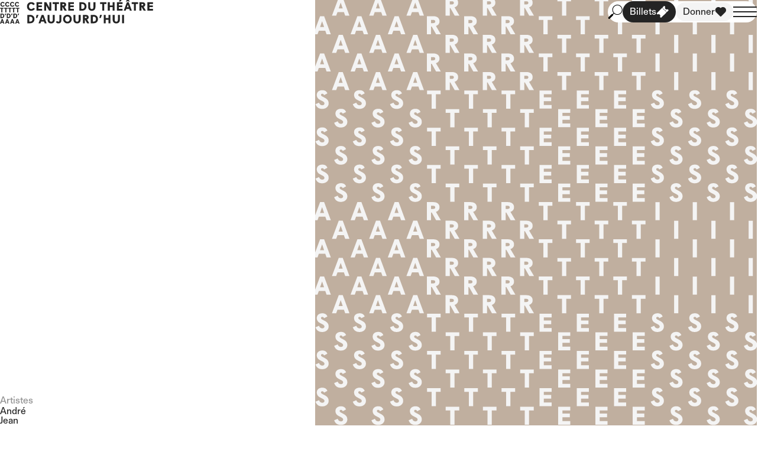

--- FILE ---
content_type: text/html;charset=utf-8
request_url: https://theatredaujourdhui.qc.ca/artistes/andre-jean
body_size: 72338
content:
<!DOCTYPE html><html lang="en" data-capo=""><head><meta charset="utf-8">
<meta name="viewport" content="width=device-width, initial-scale=1">
<title>André Jean | Centre du Théâtre d’Aujourd’hui</title>
<style>@font-face{font-display:block;font-family:FT Aktual;font-style:normal;font-weight:400;src:url(/_nuxt/FTAktual-Book.7zIwAbAh.woff2) format("woff2"),url(/_nuxt/FTAktual-Book.B6SuYp9Y.woff) format("woff")}@font-face{font-display:block;font-family:FT Aktual;font-style:italic;font-weight:400;src:url(/_nuxt/FTAktual-BookItalic.18soTE6d.woff2) format("woff2"),url(/_nuxt/FTAktual-BookItalic.B0zX3k6m.woff) format("woff")}@font-face{font-display:block;font-family:FT Aktual;font-style:normal;font-weight:500;src:url(/_nuxt/FTAktual-Medium.Bzey73dV.woff2) format("woff2"),url(/_nuxt/FTAktual-Medium.C3E4R61Q.woff) format("woff")}@font-face{font-display:block;font-family:FT Aktual;font-style:italic;font-weight:500;src:url(/_nuxt/FTAktual-MediumItalic.Dhrhfc80.woff2) format("woff2"),url(/_nuxt/FTAktual-MediumItalic.5Y5DgT6w.woff) format("woff")}:root{--step--2:clamp(0.6944rem,0.6667rem + 0.1389vi,0.8rem);--step--1:clamp(0.8333rem,0.7895rem + 0.2193vi,1rem);--step-0:clamp(1rem,0.9342rem + 0.3289vi,1.25rem);--step-1:clamp(1.2rem,1.1046rem + 0.477vi,1.5625rem);--step-2:clamp(1.44rem,1.305rem + 0.6752vi,1.9531rem);--step-3:clamp(1.728rem,1.5403rem + 0.9387vi,2.4414rem);--step-4:clamp(2.0736rem,1.8162rem + 1.287vi,3.0518rem);--step-5:clamp(2.4883rem,2.1393rem + 1.7452vi,3.8147rem);--space-3xs:clamp(0.25rem,0.2336rem + 0.0822vi,0.3125rem);--space-2xs:clamp(0.5rem,0.4671rem + 0.1645vi,0.625rem);--space-xs:clamp(0.75rem,0.7007rem + 0.2467vi,0.9375rem);--space-s:clamp(1rem,0.9342rem + 0.3289vi,1.25rem);--space-m:clamp(1.5rem,1.4013rem + 0.4934vi,1.875rem);--space-l:clamp(2rem,1.8684rem + 0.6579vi,2.5rem);--space-xl:clamp(3rem,2.8026rem + 0.9868vi,3.75rem);--space-2xl:clamp(4rem,3.7368rem + 1.3158vi,5rem);--space-3xl:clamp(6rem,5.6053rem + 1.9737vi,7.5rem)}
/*! tailwindcss v3.4.1 | MIT License | https://tailwindcss.com*/*,:after,:before{border:0 solid;box-sizing:border-box}:after,:before{--tw-content:""}:host,html{line-height:1.5;-webkit-text-size-adjust:100%;font-family:FT Aktual,ui-sans-serif,system-ui,-apple-system,BlinkMacSystemFont,Segoe UI,Roboto,Helvetica Neue,Arial,Noto Sans,sans-serif,Apple Color Emoji,Segoe UI Emoji,Segoe UI Symbol,Noto Color Emoji;font-feature-settings:normal;font-variation-settings:normal;-moz-tab-size:4;-o-tab-size:4;tab-size:4;-webkit-tap-highlight-color:transparent}body{line-height:inherit;margin:0}hr{border-top-width:1px;color:inherit;height:0}abbr:where([title]){-webkit-text-decoration:underline dotted;text-decoration:underline dotted}h1,h2,h3,h4,h5,h6{font-size:inherit;font-weight:inherit}a{color:inherit;text-decoration:inherit}b,strong{font-weight:bolder}code,kbd,pre,samp{font-family:ui-monospace,SFMono-Regular,Menlo,Monaco,Consolas,Liberation Mono,Courier New,monospace;font-feature-settings:normal;font-size:1em;font-variation-settings:normal}small{font-size:80%}sub,sup{font-size:75%;line-height:0;position:relative;vertical-align:baseline}sub{bottom:-.25em}sup{top:-.5em}table{border-collapse:collapse;border-color:inherit;text-indent:0}button,input,optgroup,select,textarea{color:inherit;font-family:inherit;font-feature-settings:inherit;font-size:100%;font-variation-settings:inherit;font-weight:inherit;line-height:inherit;margin:0;padding:0}button,select{text-transform:none}[type=button],[type=reset],[type=submit],button{-webkit-appearance:button;background-color:transparent;background-image:none}:-moz-focusring{outline:auto}:-moz-ui-invalid{box-shadow:none}progress{vertical-align:baseline}::-webkit-inner-spin-button,::-webkit-outer-spin-button{height:auto}[type=search]{-webkit-appearance:textfield;outline-offset:-2px}::-webkit-search-decoration{-webkit-appearance:none}::-webkit-file-upload-button{-webkit-appearance:button;font:inherit}summary{display:list-item}blockquote,dd,dl,figure,h1,h2,h3,h4,h5,h6,hr,p,pre{margin:0}fieldset{margin:0}fieldset,legend{padding:0}menu,ol,ul{list-style:none;margin:0;padding:0}dialog{padding:0}textarea{resize:vertical}input::-moz-placeholder,textarea::-moz-placeholder{color:#9ca3af;opacity:1}input::placeholder,textarea::placeholder{color:#9ca3af;opacity:1}[role=button],button{cursor:pointer}:disabled{cursor:default}audio,canvas,embed,iframe,img,object,svg,video{display:block;vertical-align:middle}img,video{height:auto;max-width:100%}[hidden]{display:none}*,:after,:before{--tw-border-spacing-x:0;--tw-border-spacing-y:0;--tw-translate-x:0;--tw-translate-y:0;--tw-rotate:0;--tw-skew-x:0;--tw-skew-y:0;--tw-scale-x:1;--tw-scale-y:1;--tw-pan-x: ;--tw-pan-y: ;--tw-pinch-zoom: ;--tw-scroll-snap-strictness:proximity;--tw-gradient-from-position: ;--tw-gradient-via-position: ;--tw-gradient-to-position: ;--tw-ordinal: ;--tw-slashed-zero: ;--tw-numeric-figure: ;--tw-numeric-spacing: ;--tw-numeric-fraction: ;--tw-ring-inset: ;--tw-ring-offset-width:0px;--tw-ring-offset-color:#fff;--tw-ring-color:rgba(59,130,246,.5);--tw-ring-offset-shadow:0 0 #0000;--tw-ring-shadow:0 0 #0000;--tw-shadow:0 0 #0000;--tw-shadow-colored:0 0 #0000;--tw-blur: ;--tw-brightness: ;--tw-contrast: ;--tw-grayscale: ;--tw-hue-rotate: ;--tw-invert: ;--tw-saturate: ;--tw-sepia: ;--tw-drop-shadow: ;--tw-backdrop-blur: ;--tw-backdrop-brightness: ;--tw-backdrop-contrast: ;--tw-backdrop-grayscale: ;--tw-backdrop-hue-rotate: ;--tw-backdrop-invert: ;--tw-backdrop-opacity: ;--tw-backdrop-saturate: ;--tw-backdrop-sepia: }::backdrop{--tw-border-spacing-x:0;--tw-border-spacing-y:0;--tw-translate-x:0;--tw-translate-y:0;--tw-rotate:0;--tw-skew-x:0;--tw-skew-y:0;--tw-scale-x:1;--tw-scale-y:1;--tw-pan-x: ;--tw-pan-y: ;--tw-pinch-zoom: ;--tw-scroll-snap-strictness:proximity;--tw-gradient-from-position: ;--tw-gradient-via-position: ;--tw-gradient-to-position: ;--tw-ordinal: ;--tw-slashed-zero: ;--tw-numeric-figure: ;--tw-numeric-spacing: ;--tw-numeric-fraction: ;--tw-ring-inset: ;--tw-ring-offset-width:0px;--tw-ring-offset-color:#fff;--tw-ring-color:rgba(59,130,246,.5);--tw-ring-offset-shadow:0 0 #0000;--tw-ring-shadow:0 0 #0000;--tw-shadow:0 0 #0000;--tw-shadow-colored:0 0 #0000;--tw-blur: ;--tw-brightness: ;--tw-contrast: ;--tw-grayscale: ;--tw-hue-rotate: ;--tw-invert: ;--tw-saturate: ;--tw-sepia: ;--tw-drop-shadow: ;--tw-backdrop-blur: ;--tw-backdrop-brightness: ;--tw-backdrop-contrast: ;--tw-backdrop-grayscale: ;--tw-backdrop-hue-rotate: ;--tw-backdrop-invert: ;--tw-backdrop-opacity: ;--tw-backdrop-saturate: ;--tw-backdrop-sepia: }.container{width:100%}@media (min-width:640px){.container{max-width:640px}}@media (min-width:768px){.container{max-width:768px}}@media (min-width:1024px){.container{max-width:1024px}}@media (min-width:1280px){.container{max-width:1280px}}@media (min-width:1536px){.container{max-width:1536px}}.pointer-events-none{pointer-events:none}.pointer-events-auto{pointer-events:auto}.visible{visibility:visible}.invisible{visibility:hidden}.fixed{position:fixed}.absolute{position:absolute}.relative{position:relative}.inset-0{inset:0}.inset-x-0{left:0;right:0}.inset-x-xs{left:var(--space-xs);right:var(--space-xs)}.inset-y-0{bottom:0;top:0}.bottom-0{bottom:0}.bottom-xs{bottom:var(--space-xs)}.left-xs{left:var(--space-xs)}.right-0{right:0}.right-s{right:var(--space-s)}.top-0{top:0}.z-10{z-index:10}.z-\[666\]{z-index:666}.z-\[999\]{z-index:999}.order-1{order:1}.order-2{order:2}.order-first{order:-9999}.-mx-2xs{margin-left:calc(var(--space-2xs)*-1);margin-right:calc(var(--space-2xs)*-1)}.-my-3xl{margin-bottom:calc(var(--space-3xl)*-1);margin-top:calc(var(--space-3xl)*-1)}.my-auto{margin-bottom:auto;margin-top:auto}.-mt-\[1\.5rem\]{margin-top:-1.5rem}.mb-2xs{margin-bottom:var(--space-2xs)}.mb-3xs{margin-bottom:var(--space-3xs)}.mb-s{margin-bottom:var(--space-s)}.mb-xs{margin-bottom:var(--space-xs)}.ml-\[0\.25em\]{margin-left:.25em}.mr-\[0\.25em\]{margin-right:.25em}.mt-2xs{margin-top:var(--space-2xs)}.mt-3xs{margin-top:var(--space-3xs)}.mt-8{margin-top:2rem}.mt-auto{margin-top:auto}.mt-m{margin-top:var(--space-m)}.mt-s{margin-top:var(--space-s)}.mt-xs{margin-top:var(--space-xs)}.block{display:block}.inline-block{display:inline-block}.flex{display:flex}.inline-flex{display:inline-flex}.table{display:table}.grid{display:grid}.hidden{display:none}.aspect-\[4\/5\]{aspect-ratio:4/5}.aspect-square{aspect-ratio:1/1}.h-0{height:0}.h-\[0\.8em\]{height:.8em}.h-\[1\.2em\]{height:1.2em}.h-\[110px\]{height:110px}.h-\[1em\]{height:1em}.h-\[250px\]{height:250px}.h-\[2em\]{height:2em}.h-\[2rem\]{height:2rem}.h-\[unset\]{height:unset}.h-auto{height:auto}.h-full{height:100%}.h-screen{height:100vh}.max-h-\[50vh\]{max-height:50vh}.max-h-full{max-height:100%}.min-h-\[260px\]{min-height:260px}.min-h-\[50vw\]{min-height:50vw}.w-1\/2{width:50%}.w-9\/12{width:75%}.w-\[100px\]{width:100px}.w-\[110px\]{width:110px}.w-\[150px\]{width:150px}.w-\[2em\]{width:2em}.w-\[30px\]{width:30px}.w-\[45px\]{width:45px}.w-\[60px\]{width:60px}.w-\[650px\]{width:650px}.w-auto{width:auto}.w-full{width:100%}.w-max{width:-moz-max-content;width:max-content}.max-w-\[100\%\]{max-width:100%}.max-w-\[300px\]{max-width:300px}.max-w-full{max-width:100%}.max-w-none{max-width:none}.flex-1{flex:1 1 0%}.flex-auto{flex:1 1 auto}.flex-shrink{flex-shrink:1}.flex-shrink-0,.shrink-0{flex-shrink:0}.flex-grow{flex-grow:1}.flex-grow-0{flex-grow:0}.table-auto{table-layout:auto}.-translate-y-\[calc\(100\%\+0\.5rem\)\]{--tw-translate-y:calc(-100% + -0.5rem)}.-translate-y-\[calc\(100\%\+0\.5rem\)\],.translate-x-full{transform:translate(var(--tw-translate-x),var(--tw-translate-y)) rotate(var(--tw-rotate)) skewX(var(--tw-skew-x)) skewY(var(--tw-skew-y)) scaleX(var(--tw-scale-x)) scaleY(var(--tw-scale-y))}.translate-x-full{--tw-translate-x:100%}.translate-y-\[calc\(100vh-var\(--space-3xl\)\)\]{--tw-translate-y:calc(100vh - var(--space-3xl))}.-rotate-45,.translate-y-\[calc\(100vh-var\(--space-3xl\)\)\]{transform:translate(var(--tw-translate-x),var(--tw-translate-y)) rotate(var(--tw-rotate)) skewX(var(--tw-skew-x)) skewY(var(--tw-skew-y)) scaleX(var(--tw-scale-x)) scaleY(var(--tw-scale-y))}.-rotate-45{--tw-rotate:-45deg}.rotate-180{--tw-rotate:180deg}.rotate-180,.scale-\[0\.5\]{transform:translate(var(--tw-translate-x),var(--tw-translate-y)) rotate(var(--tw-rotate)) skewX(var(--tw-skew-x)) skewY(var(--tw-skew-y)) scaleX(var(--tw-scale-x)) scaleY(var(--tw-scale-y))}.scale-\[0\.5\]{--tw-scale-x:0.5;--tw-scale-y:0.5}.cursor-auto{cursor:auto}.cursor-help{cursor:help}.cursor-pointer{cursor:pointer}.resize{resize:both}.appearance-none{-webkit-appearance:none;-moz-appearance:none;appearance:none}.grid-cols-1{grid-template-columns:repeat(1,minmax(0,1fr))}.grid-cols-2{grid-template-columns:repeat(2,minmax(0,1fr))}.flex-row{flex-direction:row}.flex-col{flex-direction:column}.flex-wrap{flex-wrap:wrap}.items-start{align-items:flex-start}.items-end{align-items:flex-end}.items-center{align-items:center}.items-baseline{align-items:baseline}.items-stretch{align-items:stretch}.justify-start{justify-content:flex-start}.justify-center{justify-content:center}.justify-between{justify-content:space-between}.justify-items-start{justify-items:start}.gap-2xs{gap:var(--space-2xs)}.gap-3xs{gap:var(--space-3xs)}.gap-\[0\.5em\]{gap:.5em}.gap-l{gap:var(--space-l)}.gap-m{gap:var(--space-m)}.gap-s{gap:var(--space-s)}.gap-xs{gap:var(--space-xs)}.gap-x-2xs{-moz-column-gap:var(--space-2xs);column-gap:var(--space-2xs)}.gap-x-3xs{-moz-column-gap:var(--space-3xs);column-gap:var(--space-3xs)}.gap-x-l{-moz-column-gap:var(--space-l);column-gap:var(--space-l)}.gap-x-m{-moz-column-gap:var(--space-m);column-gap:var(--space-m)}.gap-x-s{-moz-column-gap:var(--space-s);column-gap:var(--space-s)}.gap-x-xs{-moz-column-gap:var(--space-xs);column-gap:var(--space-xs)}.gap-y-2xl{row-gap:var(--space-2xl)}.gap-y-2xs{row-gap:var(--space-2xs)}.gap-y-3xl{row-gap:var(--space-3xl)}.gap-y-3xs{row-gap:var(--space-3xs)}.gap-y-l{row-gap:var(--space-l)}.gap-y-m{row-gap:var(--space-m)}.gap-y-s{row-gap:var(--space-s)}.gap-y-xl{row-gap:var(--space-xl)}.gap-y-xs{row-gap:var(--space-xs)}.self-start{align-self:flex-start}.self-end{align-self:flex-end}.overflow-hidden{overflow:hidden}.overflow-visible{overflow:visible}.overflow-x-auto{overflow-x:auto}.overflow-y-auto{overflow-y:auto}.overflow-y-scroll{overflow-y:scroll}.whitespace-nowrap{white-space:nowrap}.text-balance{text-wrap:balance}.text-pretty{text-wrap:pretty}.rounded-\[5px\]{border-radius:5px}.rounded-full{border-radius:9999px}.border-y{border-top-width:1px}.border-b,.border-y{border-bottom-width:1px}.border-t{border-top-width:1px}.border-black\/40{border-color:rgba(36,36,36,.4)}.border-black\/50{border-color:rgba(36,36,36,.5)}.bg-black{--tw-bg-opacity:1;background-color:rgb(36 36 36/var(--tw-bg-opacity))}.bg-black\/0{background-color:rgba(36,36,36,0)}.bg-black\/10{background-color:rgba(36,36,36,.1)}.bg-black\/100{background-color:#242424}.bg-black\/20{background-color:rgba(36,36,36,.2)}.bg-black\/25{background-color:rgba(36,36,36,.25)}.bg-black\/30{background-color:rgba(36,36,36,.3)}.bg-black\/40{background-color:rgba(36,36,36,.4)}.bg-black\/5{background-color:rgba(36,36,36,.05)}.bg-black\/50{background-color:rgba(36,36,36,.5)}.bg-black\/60{background-color:rgba(36,36,36,.6)}.bg-black\/70{background-color:rgba(36,36,36,.7)}.bg-black\/75{background-color:rgba(36,36,36,.75)}.bg-black\/80{background-color:rgba(36,36,36,.8)}.bg-black\/90{background-color:rgba(36,36,36,.9)}.bg-black\/95{background-color:rgba(36,36,36,.95)}.bg-blue{--tw-bg-opacity:1;background-color:rgb(81 112 216/var(--tw-bg-opacity))}.bg-blue\/0{background-color:rgba(81,112,216,0)}.bg-blue\/10{background-color:rgba(81,112,216,.1)}.bg-blue\/100{background-color:#5170d8}.bg-blue\/20{background-color:rgba(81,112,216,.2)}.bg-blue\/25{background-color:rgba(81,112,216,.25)}.bg-blue\/30{background-color:rgba(81,112,216,.3)}.bg-blue\/40{background-color:rgba(81,112,216,.4)}.bg-blue\/5{background-color:rgba(81,112,216,.05)}.bg-blue\/50{background-color:rgba(81,112,216,.5)}.bg-blue\/60{background-color:rgba(81,112,216,.6)}.bg-blue\/70{background-color:rgba(81,112,216,.7)}.bg-blue\/75{background-color:rgba(81,112,216,.75)}.bg-blue\/80{background-color:rgba(81,112,216,.8)}.bg-blue\/90{background-color:rgba(81,112,216,.9)}.bg-blue\/95{background-color:rgba(81,112,216,.95)}.bg-brown{--tw-bg-opacity:1;background-color:rgb(192 175 159/var(--tw-bg-opacity))}.bg-brown\/0{background-color:hsla(29,21%,69%,0)}.bg-brown\/10{background-color:hsla(29,21%,69%,.1)}.bg-brown\/100{background-color:#c0af9f}.bg-brown\/20{background-color:hsla(29,21%,69%,.2)}.bg-brown\/25{background-color:hsla(29,21%,69%,.25)}.bg-brown\/30{background-color:hsla(29,21%,69%,.3)}.bg-brown\/40{background-color:hsla(29,21%,69%,.4)}.bg-brown\/5{background-color:hsla(29,21%,69%,.05)}.bg-brown\/50{background-color:hsla(29,21%,69%,.5)}.bg-brown\/60{background-color:hsla(29,21%,69%,.6)}.bg-brown\/70{background-color:hsla(29,21%,69%,.7)}.bg-brown\/75{background-color:hsla(29,21%,69%,.75)}.bg-brown\/80{background-color:hsla(29,21%,69%,.8)}.bg-brown\/90{background-color:hsla(29,21%,69%,.9)}.bg-brown\/95{background-color:hsla(29,21%,69%,.95)}.bg-current{background-color:currentColor}.bg-gray{--tw-bg-opacity:1;background-color:rgb(176 176 176/var(--tw-bg-opacity))}.bg-gray-2{--tw-bg-opacity:1;background-color:rgb(124 124 124/var(--tw-bg-opacity))}.bg-gray-2\/0{background-color:hsla(0,0%,49%,0)}.bg-gray-2\/10{background-color:hsla(0,0%,49%,.1)}.bg-gray-2\/100{background-color:#7c7c7c}.bg-gray-2\/20{background-color:hsla(0,0%,49%,.2)}.bg-gray-2\/25{background-color:hsla(0,0%,49%,.25)}.bg-gray-2\/30{background-color:hsla(0,0%,49%,.3)}.bg-gray-2\/40{background-color:hsla(0,0%,49%,.4)}.bg-gray-2\/5{background-color:hsla(0,0%,49%,.05)}.bg-gray-2\/50{background-color:hsla(0,0%,49%,.5)}.bg-gray-2\/60{background-color:hsla(0,0%,49%,.6)}.bg-gray-2\/70{background-color:hsla(0,0%,49%,.7)}.bg-gray-2\/75{background-color:hsla(0,0%,49%,.75)}.bg-gray-2\/80{background-color:hsla(0,0%,49%,.8)}.bg-gray-2\/90{background-color:hsla(0,0%,49%,.9)}.bg-gray-2\/95{background-color:hsla(0,0%,49%,.95)}.bg-gray\/0{background-color:hsla(0,0%,69%,0)}.bg-gray\/10{background-color:hsla(0,0%,69%,.1)}.bg-gray\/100{background-color:#b0b0b0}.bg-gray\/20{background-color:hsla(0,0%,69%,.2)}.bg-gray\/25{background-color:hsla(0,0%,69%,.25)}.bg-gray\/30{background-color:hsla(0,0%,69%,.3)}.bg-gray\/40{background-color:hsla(0,0%,69%,.4)}.bg-gray\/5{background-color:hsla(0,0%,69%,.05)}.bg-gray\/50{background-color:hsla(0,0%,69%,.5)}.bg-gray\/60{background-color:hsla(0,0%,69%,.6)}.bg-gray\/70{background-color:hsla(0,0%,69%,.7)}.bg-gray\/75{background-color:hsla(0,0%,69%,.75)}.bg-gray\/80{background-color:hsla(0,0%,69%,.8)}.bg-gray\/90{background-color:hsla(0,0%,69%,.9)}.bg-gray\/95{background-color:hsla(0,0%,69%,.95)}.bg-green{--tw-bg-opacity:1;background-color:rgb(74 186 119/var(--tw-bg-opacity))}.bg-green\/0{background-color:rgba(74,186,119,0)}.bg-green\/10{background-color:rgba(74,186,119,.1)}.bg-green\/100{background-color:#4aba77}.bg-green\/20{background-color:rgba(74,186,119,.2)}.bg-green\/25{background-color:rgba(74,186,119,.25)}.bg-green\/30{background-color:rgba(74,186,119,.3)}.bg-green\/40{background-color:rgba(74,186,119,.4)}.bg-green\/5{background-color:rgba(74,186,119,.05)}.bg-green\/50{background-color:rgba(74,186,119,.5)}.bg-green\/60{background-color:rgba(74,186,119,.6)}.bg-green\/70{background-color:rgba(74,186,119,.7)}.bg-green\/75{background-color:rgba(74,186,119,.75)}.bg-green\/80{background-color:rgba(74,186,119,.8)}.bg-green\/90{background-color:rgba(74,186,119,.9)}.bg-green\/95{background-color:rgba(74,186,119,.95)}.bg-inherit{background-color:inherit}.bg-offwhite{--tw-bg-opacity:1;background-color:rgb(244 244 244/var(--tw-bg-opacity))}.bg-offwhite\/0{background-color:hsla(0,0%,96%,0)}.bg-offwhite\/10{background-color:hsla(0,0%,96%,.1)}.bg-offwhite\/100{background-color:#f4f4f4}.bg-offwhite\/20{background-color:hsla(0,0%,96%,.2)}.bg-offwhite\/25{background-color:hsla(0,0%,96%,.25)}.bg-offwhite\/30{background-color:hsla(0,0%,96%,.3)}.bg-offwhite\/40{background-color:hsla(0,0%,96%,.4)}.bg-offwhite\/5{background-color:hsla(0,0%,96%,.05)}.bg-offwhite\/50{background-color:hsla(0,0%,96%,.5)}.bg-offwhite\/60{background-color:hsla(0,0%,96%,.6)}.bg-offwhite\/70{background-color:hsla(0,0%,96%,.7)}.bg-offwhite\/75{background-color:hsla(0,0%,96%,.75)}.bg-offwhite\/80{background-color:hsla(0,0%,96%,.8)}.bg-offwhite\/90{background-color:hsla(0,0%,96%,.9)}.bg-offwhite\/95{background-color:hsla(0,0%,96%,.95)}.bg-orange{--tw-bg-opacity:1;background-color:rgb(254 125 84/var(--tw-bg-opacity))}.bg-orange\/0{background-color:rgba(254,125,84,0)}.bg-orange\/10{background-color:rgba(254,125,84,.1)}.bg-orange\/100{background-color:#fe7d54}.bg-orange\/20{background-color:rgba(254,125,84,.2)}.bg-orange\/25{background-color:rgba(254,125,84,.25)}.bg-orange\/30{background-color:rgba(254,125,84,.3)}.bg-orange\/40{background-color:rgba(254,125,84,.4)}.bg-orange\/5{background-color:rgba(254,125,84,.05)}.bg-orange\/50{background-color:rgba(254,125,84,.5)}.bg-orange\/60{background-color:rgba(254,125,84,.6)}.bg-orange\/70{background-color:rgba(254,125,84,.7)}.bg-orange\/75{background-color:rgba(254,125,84,.75)}.bg-orange\/80{background-color:rgba(254,125,84,.8)}.bg-orange\/90{background-color:rgba(254,125,84,.9)}.bg-orange\/95{background-color:rgba(254,125,84,.95)}.bg-pink{--tw-bg-opacity:1;background-color:rgb(245 186 195/var(--tw-bg-opacity))}.bg-pink\/0{background-color:rgba(245,186,195,0)}.bg-pink\/10{background-color:rgba(245,186,195,.1)}.bg-pink\/100{background-color:#f5bac3}.bg-pink\/20{background-color:rgba(245,186,195,.2)}.bg-pink\/25{background-color:rgba(245,186,195,.25)}.bg-pink\/30{background-color:rgba(245,186,195,.3)}.bg-pink\/40{background-color:rgba(245,186,195,.4)}.bg-pink\/5{background-color:rgba(245,186,195,.05)}.bg-pink\/50{background-color:rgba(245,186,195,.5)}.bg-pink\/60{background-color:rgba(245,186,195,.6)}.bg-pink\/70{background-color:rgba(245,186,195,.7)}.bg-pink\/75{background-color:rgba(245,186,195,.75)}.bg-pink\/80{background-color:rgba(245,186,195,.8)}.bg-pink\/90{background-color:rgba(245,186,195,.9)}.bg-pink\/95{background-color:rgba(245,186,195,.95)}.bg-pure-black{--tw-bg-opacity:1;background-color:rgb(0 0 0/var(--tw-bg-opacity))}.bg-pure-black\/0{background-color:transparent}.bg-pure-black\/10{background-color:rgba(0,0,0,.1)}.bg-pure-black\/100{background-color:#000}.bg-pure-black\/20{background-color:rgba(0,0,0,.2)}.bg-pure-black\/25{background-color:rgba(0,0,0,.25)}.bg-pure-black\/30{background-color:rgba(0,0,0,.3)}.bg-pure-black\/40{background-color:rgba(0,0,0,.4)}.bg-pure-black\/5{background-color:rgba(0,0,0,.05)}.bg-pure-black\/50{background-color:rgba(0,0,0,.5)}.bg-pure-black\/60{background-color:rgba(0,0,0,.6)}.bg-pure-black\/70{background-color:rgba(0,0,0,.7)}.bg-pure-black\/75{background-color:rgba(0,0,0,.75)}.bg-pure-black\/80{background-color:rgba(0,0,0,.8)}.bg-pure-black\/90{background-color:rgba(0,0,0,.9)}.bg-pure-black\/95{background-color:rgba(0,0,0,.95)}.bg-purple{--tw-bg-opacity:1;background-color:rgb(152 153 216/var(--tw-bg-opacity))}.bg-purple-2{--tw-bg-opacity:1;background-color:rgb(83 84 197/var(--tw-bg-opacity))}.bg-purple-2\/0{background-color:rgba(83,84,197,0)}.bg-purple-2\/10{background-color:rgba(83,84,197,.1)}.bg-purple-2\/100{background-color:#5354c5}.bg-purple-2\/20{background-color:rgba(83,84,197,.2)}.bg-purple-2\/25{background-color:rgba(83,84,197,.25)}.bg-purple-2\/30{background-color:rgba(83,84,197,.3)}.bg-purple-2\/40{background-color:rgba(83,84,197,.4)}.bg-purple-2\/5{background-color:rgba(83,84,197,.05)}.bg-purple-2\/50{background-color:rgba(83,84,197,.5)}.bg-purple-2\/60{background-color:rgba(83,84,197,.6)}.bg-purple-2\/70{background-color:rgba(83,84,197,.7)}.bg-purple-2\/75{background-color:rgba(83,84,197,.75)}.bg-purple-2\/80{background-color:rgba(83,84,197,.8)}.bg-purple-2\/90{background-color:rgba(83,84,197,.9)}.bg-purple-2\/95{background-color:rgba(83,84,197,.95)}.bg-purple\/0{background-color:rgba(152,153,216,0)}.bg-purple\/10{background-color:rgba(152,153,216,.1)}.bg-purple\/100{background-color:#9899d8}.bg-purple\/20{background-color:rgba(152,153,216,.2)}.bg-purple\/25{background-color:rgba(152,153,216,.25)}.bg-purple\/30{background-color:rgba(152,153,216,.3)}.bg-purple\/40{background-color:rgba(152,153,216,.4)}.bg-purple\/5{background-color:rgba(152,153,216,.05)}.bg-purple\/50{background-color:rgba(152,153,216,.5)}.bg-purple\/60{background-color:rgba(152,153,216,.6)}.bg-purple\/70{background-color:rgba(152,153,216,.7)}.bg-purple\/75{background-color:rgba(152,153,216,.75)}.bg-purple\/80{background-color:rgba(152,153,216,.8)}.bg-purple\/90{background-color:rgba(152,153,216,.9)}.bg-purple\/95{background-color:rgba(152,153,216,.95)}.bg-transparent,.bg-transparent\/0{background-color:transparent}.bg-transparent\/10{background-color:rgba(0,0,0,.1)}.bg-transparent\/100{background-color:#000}.bg-transparent\/20{background-color:rgba(0,0,0,.2)}.bg-transparent\/25{background-color:rgba(0,0,0,.25)}.bg-transparent\/30{background-color:rgba(0,0,0,.3)}.bg-transparent\/40{background-color:rgba(0,0,0,.4)}.bg-transparent\/5{background-color:rgba(0,0,0,.05)}.bg-transparent\/50{background-color:rgba(0,0,0,.5)}.bg-transparent\/60{background-color:rgba(0,0,0,.6)}.bg-transparent\/70{background-color:rgba(0,0,0,.7)}.bg-transparent\/75{background-color:rgba(0,0,0,.75)}.bg-transparent\/80{background-color:rgba(0,0,0,.8)}.bg-transparent\/90{background-color:rgba(0,0,0,.9)}.bg-transparent\/95{background-color:rgba(0,0,0,.95)}.bg-white{--tw-bg-opacity:1;background-color:rgb(255 255 255/var(--tw-bg-opacity))}.bg-white\/0{background-color:hsla(0,0%,100%,0)}.bg-white\/10{background-color:hsla(0,0%,100%,.1)}.bg-white\/100{background-color:#fff}.bg-white\/20{background-color:hsla(0,0%,100%,.2)}.bg-white\/25{background-color:hsla(0,0%,100%,.25)}.bg-white\/30{background-color:hsla(0,0%,100%,.3)}.bg-white\/40{background-color:hsla(0,0%,100%,.4)}.bg-white\/5{background-color:hsla(0,0%,100%,.05)}.bg-white\/50{background-color:hsla(0,0%,100%,.5)}.bg-white\/60{background-color:hsla(0,0%,100%,.6)}.bg-white\/70{background-color:hsla(0,0%,100%,.7)}.bg-white\/75{background-color:hsla(0,0%,100%,.75)}.bg-white\/80{background-color:hsla(0,0%,100%,.8)}.bg-white\/90{background-color:hsla(0,0%,100%,.9)}.bg-white\/95{background-color:hsla(0,0%,100%,.95)}.bg-yellow{--tw-bg-opacity:1;background-color:rgb(255 216 89/var(--tw-bg-opacity))}.bg-yellow\/0{background-color:rgba(255,216,89,0)}.bg-yellow\/10{background-color:rgba(255,216,89,.1)}.bg-yellow\/100{background-color:#ffd859}.bg-yellow\/20{background-color:rgba(255,216,89,.2)}.bg-yellow\/25{background-color:rgba(255,216,89,.25)}.bg-yellow\/30{background-color:rgba(255,216,89,.3)}.bg-yellow\/40{background-color:rgba(255,216,89,.4)}.bg-yellow\/5{background-color:rgba(255,216,89,.05)}.bg-yellow\/50{background-color:rgba(255,216,89,.5)}.bg-yellow\/60{background-color:rgba(255,216,89,.6)}.bg-yellow\/70{background-color:rgba(255,216,89,.7)}.bg-yellow\/75{background-color:rgba(255,216,89,.75)}.bg-yellow\/80{background-color:rgba(255,216,89,.8)}.bg-yellow\/90{background-color:rgba(255,216,89,.9)}.bg-yellow\/95{background-color:rgba(255,216,89,.95)}.bg-opacity-0{--tw-bg-opacity:0}.bg-opacity-10{--tw-bg-opacity:0.1}.bg-opacity-100{--tw-bg-opacity:1}.bg-opacity-20{--tw-bg-opacity:0.2}.bg-opacity-25{--tw-bg-opacity:0.25}.bg-opacity-30{--tw-bg-opacity:0.3}.bg-opacity-40{--tw-bg-opacity:0.4}.bg-opacity-5{--tw-bg-opacity:0.05}.bg-opacity-50{--tw-bg-opacity:0.5}.bg-opacity-60{--tw-bg-opacity:0.6}.bg-opacity-70{--tw-bg-opacity:0.7}.bg-opacity-75{--tw-bg-opacity:0.75}.bg-opacity-80{--tw-bg-opacity:0.8}.bg-opacity-90{--tw-bg-opacity:0.9}.bg-opacity-95{--tw-bg-opacity:0.95}.bg-gradient-to-b{background-image:linear-gradient(to bottom,var(--tw-gradient-stops))}.bg-gradient-to-bl{background-image:linear-gradient(to bottom left,var(--tw-gradient-stops))}.bg-gradient-to-br{background-image:linear-gradient(to bottom right,var(--tw-gradient-stops))}.bg-gradient-to-l{background-image:linear-gradient(to left,var(--tw-gradient-stops))}.bg-gradient-to-r{background-image:linear-gradient(to right,var(--tw-gradient-stops))}.bg-gradient-to-t{background-image:linear-gradient(to top,var(--tw-gradient-stops))}.bg-gradient-to-tl{background-image:linear-gradient(to top left,var(--tw-gradient-stops))}.bg-gradient-to-tr{background-image:linear-gradient(to top right,var(--tw-gradient-stops))}.bg-none{background-image:none}.from-offwhite{--tw-gradient-from:#f4f4f4 var(--tw-gradient-from-position);--tw-gradient-to:hsla(0,0%,96%,0) var(--tw-gradient-to-position);--tw-gradient-stops:var(--tw-gradient-from),var(--tw-gradient-to)}.to-offwhite\/0{--tw-gradient-to:hsla(0,0%,96%,0) var(--tw-gradient-to-position)}.bg-auto{background-size:auto}.bg-contain{background-size:contain}.bg-cover{background-size:cover}.bg-fixed{background-attachment:fixed}.bg-local{background-attachment:local}.bg-scroll{background-attachment:scroll}.bg-clip-border{background-clip:border-box}.bg-clip-padding{background-clip:padding-box}.bg-clip-content{background-clip:content-box}.bg-clip-text{-webkit-background-clip:text;background-clip:text}.bg-bottom{background-position:bottom}.bg-center{background-position:50%}.bg-left{background-position:0}.bg-left-bottom{background-position:0 100%}.bg-left-top{background-position:0 0}.bg-right{background-position:100%}.bg-right-bottom{background-position:100% 100%}.bg-right-top{background-position:100% 0}.bg-top{background-position:top}.bg-repeat{background-repeat:repeat}.bg-no-repeat{background-repeat:no-repeat}.bg-repeat-x{background-repeat:repeat-x}.bg-repeat-y{background-repeat:repeat-y}.bg-repeat-round{background-repeat:round}.bg-repeat-space{background-repeat:space}.bg-origin-border{background-origin:border-box}.bg-origin-padding{background-origin:padding-box}.bg-origin-content{background-origin:content-box}.fill-black\/5{fill:rgba(36,36,36,.05)}.fill-current{fill:currentColor}.fill-white{fill:#fff}.stroke-current{stroke:currentColor}.object-cover{-o-object-fit:cover;object-fit:cover}.object-top{-o-object-position:top;object-position:top}.p-3xs{padding:var(--space-3xs)}.p-m{padding:var(--space-m)}.p-s{padding:var(--space-s)}.p-xs{padding:var(--space-xs)}.px-2xs{padding-left:var(--space-2xs);padding-right:var(--space-2xs)}.px-\[0\.75em\]{padding-left:.75em;padding-right:.75em}.px-s{padding-left:var(--space-s);padding-right:var(--space-s)}.px-xs{padding-left:var(--space-xs);padding-right:var(--space-xs)}.py-\[0\.5em\]{padding-bottom:.5em;padding-top:.5em}.py-\[2rem\]{padding-bottom:2rem;padding-top:2rem}.py-l{padding-bottom:var(--space-l);padding-top:var(--space-l)}.py-m{padding-bottom:var(--space-m);padding-top:var(--space-m)}.py-s{padding-bottom:var(--space-s);padding-top:var(--space-s)}.pb-3xl{padding-bottom:var(--space-3xl)}.pb-l{padding-bottom:var(--space-l)}.pb-s{padding-bottom:var(--space-s)}.pt-0{padding-top:0}.pt-3xl{padding-top:var(--space-3xl)}.pt-l{padding-top:var(--space-l)}.pt-m{padding-top:var(--space-m)}.pt-xl{padding-top:var(--space-xl)}.pt-xs{padding-top:var(--space-xs)}.text-left{text-align:left}.text-center{text-align:center}.text-right{text-align:right}.align-super{vertical-align:super}.\!text-base{font-size:var(--step-0)!important;line-height:1.25!important}.text-2xl{font-size:var(--step-3);line-height:1.2}.text-3xl{font-size:var(--step-4);line-height:1}.text-4xl{font-size:var(--step-5);line-height:1}.text-base{font-size:var(--step-0);line-height:1.25}.text-lg{font-size:var(--step-1);line-height:1.25}.text-sm{font-size:var(--step--1);line-height:1.25}.text-xl{font-size:var(--step-2);line-height:1.2}.text-xs{font-size:var(--step--2);line-height:1.25}.not-italic{font-style:normal}.leading-none{line-height:1}.text-black{--tw-text-opacity:1;color:rgb(36 36 36/var(--tw-text-opacity))}.text-black\/50{color:rgba(36,36,36,.5)}.text-purple-2{--tw-text-opacity:1;color:rgb(83 84 197/var(--tw-text-opacity))}.text-white{--tw-text-opacity:1;color:rgb(255 255 255/var(--tw-text-opacity))}.underline{text-decoration-line:underline}.no-underline{text-decoration-line:none}.opacity-0{opacity:0}.opacity-20{opacity:.2}.bg-blend-normal{background-blend-mode:normal}.bg-blend-multiply{background-blend-mode:multiply}.bg-blend-screen{background-blend-mode:screen}.bg-blend-overlay{background-blend-mode:overlay}.bg-blend-darken{background-blend-mode:darken}.bg-blend-lighten{background-blend-mode:lighten}.bg-blend-color-dodge{background-blend-mode:color-dodge}.bg-blend-color-burn{background-blend-mode:color-burn}.bg-blend-hard-light{background-blend-mode:hard-light}.bg-blend-soft-light{background-blend-mode:soft-light}.bg-blend-difference{background-blend-mode:difference}.bg-blend-exclusion{background-blend-mode:exclusion}.bg-blend-hue{background-blend-mode:hue}.bg-blend-saturation{background-blend-mode:saturation}.bg-blend-color{background-blend-mode:color}.bg-blend-luminosity{background-blend-mode:luminosity}.outline-none{outline:2px solid transparent;outline-offset:2px}.filter{filter:var(--tw-blur) var(--tw-brightness) var(--tw-contrast) var(--tw-grayscale) var(--tw-hue-rotate) var(--tw-invert) var(--tw-saturate) var(--tw-sepia) var(--tw-drop-shadow)}.backdrop-blur-xl{--tw-backdrop-blur:blur(24px);-webkit-backdrop-filter:var(--tw-backdrop-blur) var(--tw-backdrop-brightness) var(--tw-backdrop-contrast) var(--tw-backdrop-grayscale) var(--tw-backdrop-hue-rotate) var(--tw-backdrop-invert) var(--tw-backdrop-opacity) var(--tw-backdrop-saturate) var(--tw-backdrop-sepia);backdrop-filter:var(--tw-backdrop-blur) var(--tw-backdrop-brightness) var(--tw-backdrop-contrast) var(--tw-backdrop-grayscale) var(--tw-backdrop-hue-rotate) var(--tw-backdrop-invert) var(--tw-backdrop-opacity) var(--tw-backdrop-saturate) var(--tw-backdrop-sepia)}.transition{transition-duration:.15s;transition-property:color,background-color,border-color,text-decoration-color,fill,stroke,opacity,box-shadow,transform,filter,-webkit-backdrop-filter;transition-property:color,background-color,border-color,text-decoration-color,fill,stroke,opacity,box-shadow,transform,filter,backdrop-filter;transition-property:color,background-color,border-color,text-decoration-color,fill,stroke,opacity,box-shadow,transform,filter,backdrop-filter,-webkit-backdrop-filter;transition-timing-function:cubic-bezier(.4,0,.2,1)}.transition-colors{transition-duration:.15s;transition-property:color,background-color,border-color,text-decoration-color,fill,stroke;transition-timing-function:cubic-bezier(.4,0,.2,1)}.transition-opacity{transition-duration:.15s;transition-property:opacity;transition-timing-function:cubic-bezier(.4,0,.2,1)}.transition-transform{transition-duration:.15s;transition-property:transform;transition-timing-function:cubic-bezier(.4,0,.2,1)}.duration-250{transition-duration:.25s}.duration-500{transition-duration:.5s}.ease-out{transition-timing-function:cubic-bezier(.05,.7,.1,1)}.will-change-transform{will-change:transform}*{text-rendering:optimizelegibility;-webkit-font-smoothing:antialiased;-moz-osx-font-smoothing:grayscale}:focus-visible{outline:2px solid transparent;outline-offset:2px;--tw-ring-offset-shadow:var(--tw-ring-inset) 0 0 0 var(--tw-ring-offset-width) var(--tw-ring-offset-color);--tw-ring-shadow:var(--tw-ring-inset) 0 0 0 calc(2px + var(--tw-ring-offset-width)) var(--tw-ring-color);box-shadow:var(--tw-ring-offset-shadow),var(--tw-ring-shadow),var(--tw-shadow,0 0 #0000);--tw-ring-opacity:1;--tw-ring-color:rgb(124 124 124/var(--tw-ring-opacity))}*{-webkit-tap-highlight-color:rgba(0,0,0,0);-webkit-tap-highlight-color:transparent}::-moz-selection{--tw-bg-opacity:1;background-color:rgb(83 84 197/var(--tw-bg-opacity));--tw-text-opacity:1;color:rgb(255 255 255/var(--tw-text-opacity))}::selection{--tw-bg-opacity:1;background-color:rgb(83 84 197/var(--tw-bg-opacity));--tw-text-opacity:1;color:rgb(255 255 255/var(--tw-text-opacity))}.bg-purple ::-moz-selection{--tw-bg-opacity:1;background-color:rgb(255 255 255/var(--tw-bg-opacity));--tw-text-opacity:1;color:rgb(83 84 197/var(--tw-text-opacity))}.bg-purple ::selection{--tw-bg-opacity:1;background-color:rgb(255 255 255/var(--tw-bg-opacity));--tw-text-opacity:1;color:rgb(83 84 197/var(--tw-text-opacity))}.section:not(.bg-purple)+.section::-moz-selection{margin-top:calc(var(--space-3xl)*-1)}.section:not(.bg-purple)+.section::selection{margin-top:calc(var(--space-3xl)*-1)}.section:not(.bg-purple)+.section>div::-moz-selection{border-style:none}.section:not(.bg-purple)+.section>div::selection{border-style:none}body,html{width:100%;--tw-text-opacity:1;color:rgb(36 36 36/var(--tw-text-opacity))}body{font-size:var(--step-0);line-height:1.25;overflow-x:hidden;position:relative}.lenis{height:auto}.lenis.lenis-smooth{scroll-behavior:auto}.lenis.lenis-smooth [data-lenis-prevent]{overscroll-behavior:contain}.lenis.lenis-stopped{//overflow:hidden}.lenis.lenis-scrolling iframe{pointer-events:none}.rich-text h2{font-size:var(--step-3);line-height:1}.rich-text h3{font-size:var(--step-2);line-height:1.25}.rich-text h4{font-size:var(--step-1);line-height:1.25}.rich-text h5,.rich-text h6{font-size:var(--step-0);line-height:1.25}.rich-text h6{color:rgba(36,36,36,.5)}.rich-text{text-wrap:pretty}.rich-text blockquote:not(:last-child),.rich-text h1:not(:last-child),.rich-text h2:not(:last-child),.rich-text h3:not(:last-child),.rich-text h4:not(:last-child),.rich-text h5:not(:last-child),.rich-text h6:not(:last-child),.rich-text ol:not(:last-child),.rich-text p:not(:last-child),.rich-text ul:not(:last-child){margin-bottom:1em}.rich-text h1:not(:first-child),.rich-text h2:not(:first-child),.rich-text h3:not(:first-child),.rich-text h4:not(:first-child),.rich-text h5:not(:first-child),.rich-text h6:not(:first-child){margin-top:2em}.rich-text a:not(.link-underline):not(.no-underline){text-decoration-line:underline}.rich-text ul{list-style-type:disc;margin-left:var(--space-s)}.rich-text ul>ul{margin-left:var(--space-m)}.rich-text ul>ul>ul{margin-left:var(--space-l)}.rich-text .artistes:not(:first-child){margin-top:var(--space-l)}.rich-text .artistes:not(:last-child){margin-bottom:var(--space-l)}.rich-text .citation,.rich-text blockquote{background-color:rgba(36,36,36,.05);font-style:italic;padding:var(--space-m)}.rich-text .citation:not(:first-child),.rich-text blockquote:not(:first-child){margin-top:var(--space-l)}.rich-text .citation:not(:last-child),.rich-text blockquote:not(:last-child){margin-bottom:var(--space-l)}.rich-text .citation footer,.rich-text blockquote footer{font-style:normal}@media (min-width:768px){.rich-text .colonnes:first-child .colonne:first-child,.rich-text .colonnes:first-child .colonne:nth-child(2){border-top-width:0;padding-top:0}}.rich-text .colonnes:not(:first-child){margin-top:var(--space-l)}.rich-text .colonnes:not(:last-child){margin-bottom:var(--space-l)}.rich-text .colonnes .colonne h6{color:rgba(36,36,36,.5)}.rich-text .colonnes .colonne h6:not(:last-child),.rich-text .colonnes .colonne p:not(:last-child){margin-bottom:var(--space-xs)}.rich-text .figure:not(:first-child){margin-top:var(--space-l)}.rich-text .figure:not(:last-child){margin-bottom:var(--space-l)}.rich-text .chapeau{font-size:var(--step-2);line-height:1.2}.rich-text .chapeau:not(:first-child){margin-top:var(--space-l)}.rich-text .chapeau:not(:last-child){margin-bottom:var(--space-l)}.rich-text .colonne figure:not(:last-child){margin-bottom:var(--space-s)}.rich-text .colonne figure:not(:first-child){margin-top:.25rem}.rich-text hr{border-color:rgba(36,36,36,.5);border-top-width:1px}.rich-text hr:not(:first-child){margin-top:var(--space-l)}.rich-text hr:not(:last-child){margin-bottom:var(--space-l)}.section-colonnes .rich-text figure:not(:last-child){margin-bottom:var(--space-s)}.section-colonnes .rich-text figure:not(:first-child){margin-top:.25rem}.section-colonnes .rich-text h6{font-weight:500;--tw-text-opacity:1;color:rgb(36 36 36/var(--tw-text-opacity))}.reveal{--tw-translate-y:1rem;opacity:0;transform:translate(var(--tw-translate-x),var(--tw-translate-y)) rotate(var(--tw-rotate)) skewX(var(--tw-skew-x)) skewY(var(--tw-skew-y)) scaleX(var(--tw-scale-x)) scaleY(var(--tw-scale-y))}b,strong{font-weight:500}.backface-hidden{backface-visibility:hidden}.partenaire{height:auto;max-height:50px;max-width:125px;width:auto}@media (min-width:1024px){.partenaire{max-height:75px;max-width:150px}}.partenaire img{height:auto;max-height:50px;max-width:125px;width:auto}@media (min-width:1024px){.partenaire img{max-height:75px;max-width:150px}}.link-underline:hover{text-decoration-line:underline}.full-video iframe{height:100%;max-width:none;-o-object-fit:contain;object-fit:contain;width:100%}figure.lazy iframe,figure.lazy img{opacity:.01;transition-duration:1s;transition-property:opacity;transition-timing-function:cubic-bezier(.4,0,.2,1);transition-timing-function:cubic-bezier(.05,.7,.1,1);will-change:opacity}figure.lazy iframe.lazyloaded,figure.lazy img.lazyloaded{opacity:1}.footer .rich-text h1,.footer .rich-text h2,.footer .rich-text h3,.footer .rich-text h4,.footer .rich-text h5,.footer .rich-text h6{margin-bottom:0!important;--tw-text-opacity:1;color:rgb(176 176 176/var(--tw-text-opacity))}.footer a{text-decoration-line:none!important}.footer a:hover{text-decoration-line:underline!important}.text-lg .text-sm{font-size:var(--step-0);line-height:1.25}.drawer-icon.active{--tw-rotate:90deg;transform:translate(var(--tw-translate-x),var(--tw-translate-y)) rotate(var(--tw-rotate)) skewX(var(--tw-skew-x)) skewY(var(--tw-skew-y)) scaleX(var(--tw-scale-x)) scaleY(var(--tw-scale-y))}.drawer-icon.active .line-2{opacity:0}.image-parallax{overflow:hidden}.image-parallax img,.image-parallax svg{height:calc(100% + 5vh);max-width:none;-o-object-fit:cover;object-fit:cover;width:100%}.video-parallax{overflow:hidden}.video-parallax .header-video{height:calc(100% + 10vh)}.header-video{height:100%;overflow:hidden;pointer-events:none;position:absolute}.video iframe{height:100%;-o-object-fit:cover;object-fit:cover;width:100%}.section:not(.bg-white)+.section{margin-top:calc(var(--space-3xl)*-1)}.section:not(.bg-white)+.section>div{border-style:none}.accueil-section .accueil-section-1{order:2}@media (min-width:1024px){.accueil-section .accueil-section-1{order:1}}.accueil-section .accueil-section-2{order:1}@media (min-width:1024px){.accueil-section .accueil-section-2{order:2}}.accueil-section:nth-child(2n) .accueil-section-1{order:2}.accueil-section:nth-child(2n) .accueil-section-2{order:1}.header-container{-webkit-clip-path:inset(0);clip-path:inset(0)}.swiper-container:hover .swiper-next,.swiper-container:hover .swiper-prev{opacity:1}@keyframes rotate-forever{0%{transform:rotate(0deg)}to{transform:rotate(1turn)}}.loading-spinner{animation-duration:.75s;animation-iteration-count:infinite;animation-name:rotate-forever;animation-timing-function:linear;border:3px solid #fff;border-radius:50%;border-right-color:transparent;display:inline-block;height:30px;width:30px}.no-scrollbar{-ms-overflow-style:none;scrollbar-width:none}.no-scrollbar::-webkit-scrollbar{display:none}.volume{overflow:visible}.volume-slide{height:259px;transform-style:preserve-3d;width:200px;will-change:transform}@media (min-width:768px){.volume-slide{height:35.972222vw;width:27.777777vw}}.volume-item{display:block;height:259px;position:relative;transform-style:preserve-3d;width:200px;will-change:transform}@media (min-width:768px){.volume-item{height:35.972222vw;width:27.777777vw}}.volume-item figure{position:absolute}.volume-item .front{height:259px;transform:translateZ(5px);width:200px}@media (min-width:768px){.volume-item .front{height:35.972222vw;transform:translateZ(.694444vw);width:27.777777vw}}.volume-item .front img{height:100%;inset:0;max-width:none;-o-object-fit:cover;object-fit:cover;position:absolute;width:100%}.volume-item .back{height:259px;transform:rotateX(-180deg) translateZ(5px);width:200px}@media (min-width:768px){.volume-item .back{height:35.972222vw;transform:rotateX(-180deg) translateZ(.694444vw);width:27.777777vw}}.volume-item .right{background:url(/assets/mag-side.jpg) 100% repeat-y;height:259px;left:95px;transform:rotateY(90deg) translateZ(100px);width:10px}@media (min-width:768px){.volume-item .right{height:35.972222vw;left:13.194444vw;transform:rotateY(90deg) translateZ(13.888888vw);width:1.388888vw}}.volume-item .left{height:259px;left:95px;transform:rotateY(-90deg) translateZ(100px);width:10px}@media (min-width:768px){.volume-item .left{height:35.972222vw;left:13.194444vw;transform:rotateY(-90deg) translateZ(13.888888vw);width:1.388888vw}}.volume-item .left img{filter:brightness(.9);height:100%;inset:0;max-width:none;-o-object-fit:cover;object-fit:cover;position:absolute;width:100%}.volume-item .top{background:url(/assets/mag-topbottom.jpg) center 100% repeat-x;height:10px;top:124.5px;transform:rotateX(90deg) translateZ(129.5px);width:200px}@media (min-width:768px){.volume-item .top{height:1.388888vw;top:17.291666vw;transform:rotateX(90deg) translateZ(17.986111vw);width:27.777777vw}}.volume-item .bottom{background:url(/assets/mag-topbottom.jpg) center 100% repeat-x;height:10px;top:124.5px;transform:rotateX(-90deg) translateZ(129.5px);width:200px}@media (min-width:768px){.volume-item .bottom{height:1.388888vw;top:17.291666vw;transform:rotateX(-90deg) translateZ(17.986111vw);width:27.777777vw}}.volume-cover{perspective:1200px}.volume-title{align-items:center;display:flex;line-height:1}.volume-title .numbers{align-items:center;border-radius:9999px;border-width:1px;display:flex;height:30px;justify-content:center;margin-left:.5rem;padding:0 0 .1em;width:30px}.volume-magazine div{overflow:hidden}.volume-magazine div span{display:block}.fKLBVN{bottom:1rem!important;left:1rem!important}.lazy{transition-delay:1s;transition-duration:.25s;transition-property:color,background-color,border-color,text-decoration-color,fill,stroke;transition-timing-function:cubic-bezier(.4,0,.2,1);transition-timing-function:cubic-bezier(.05,.7,.1,1)}.lazy:has(.lazyloaded){background-color:transparent!important}.result-item em{--tw-text-opacity:1;color:rgb(83 84 197/var(--tw-text-opacity))}.placeholder\:text-black\/50::-moz-placeholder{color:rgba(36,36,36,.5)}.placeholder\:text-black\/50::placeholder{color:rgba(36,36,36,.5)}.hover\:bg-black:hover{--tw-bg-opacity:1;background-color:rgb(36 36 36/var(--tw-bg-opacity))}.hover\:bg-black\/5:hover{background-color:rgba(36,36,36,.05)}.hover\:bg-offwhite:hover{--tw-bg-opacity:1;background-color:rgb(244 244 244/var(--tw-bg-opacity))}.hover\:bg-white:hover{--tw-bg-opacity:1;background-color:rgb(255 255 255/var(--tw-bg-opacity))}.hover\:text-black:hover{--tw-text-opacity:1;color:rgb(36 36 36/var(--tw-text-opacity))}.hover\:text-white:hover{--tw-text-opacity:1;color:rgb(255 255 255/var(--tw-text-opacity))}.focus\:bg-black\/5:focus{background-color:rgba(36,36,36,.05)}.group:hover .group-hover\:-translate-x-\[0\.25em\]{--tw-translate-x:-0.25em}.group:hover .group-hover\:-translate-x-\[0\.25em\],.group:hover .group-hover\:-translate-y-2xs{transform:translate(var(--tw-translate-x),var(--tw-translate-y)) rotate(var(--tw-rotate)) skewX(var(--tw-skew-x)) skewY(var(--tw-skew-y)) scaleX(var(--tw-scale-x)) scaleY(var(--tw-scale-y))}.group:hover .group-hover\:-translate-y-2xs{--tw-translate-y:calc(var(--space-2xs)*-1)}.group:hover .group-hover\:translate-x-\[0\.25em\]{--tw-translate-x:0.25em}.group:hover .group-hover\:rotate-0,.group:hover .group-hover\:translate-x-\[0\.25em\]{transform:translate(var(--tw-translate-x),var(--tw-translate-y)) rotate(var(--tw-rotate)) skewX(var(--tw-skew-x)) skewY(var(--tw-skew-y)) scaleX(var(--tw-scale-x)) scaleY(var(--tw-scale-y))}.group:hover .group-hover\:rotate-0{--tw-rotate:0deg}.group:hover .group-hover\:bg-white{--tw-bg-opacity:1;background-color:rgb(255 255 255/var(--tw-bg-opacity))}.group\/tooltip:hover .group-hover\/tooltip\:opacity-100{opacity:1}.group:hover .group-hover\:opacity-0{opacity:0}.group:hover .group-hover\:opacity-100{opacity:1}@media (min-width:768px){.md\:mt-2xs{margin-top:var(--space-2xs)}.md\:w-1\/4{width:25%}.md\:grid-cols-2{grid-template-columns:repeat(2,minmax(0,1fr))}.md\:text-base{font-size:var(--step-0);line-height:1.25}.md\:text-xl{font-size:var(--step-2);line-height:1.2}}@media (min-width:1024px){.lg\:order-1{order:1}.lg\:order-2{order:2}.lg\:col-span-4{grid-column:span 4/span 4}.lg\:col-span-5{grid-column:span 5/span 5}.lg\:col-span-7{grid-column:span 7/span 7}.lg\:col-span-8{grid-column:span 8/span 8}.lg\:col-start-3{grid-column-start:3}.lg\:col-start-6{grid-column-start:6}.lg\:mb-s{margin-bottom:var(--space-s)}.lg\:ml-auto{margin-left:auto}.lg\:mt-s{margin-top:var(--space-s)}.lg\:block{display:block}.lg\:flex{display:flex}.lg\:hidden{display:none}.lg\:aspect-auto{aspect-ratio:auto}.lg\:h-auto{height:auto}.lg\:h-full{height:100%}.lg\:h-screen{height:100vh}.lg\:w-1\/2{width:50%}.lg\:w-\[350px\]{width:350px}.lg\:w-\[65\%\]{width:65%}.lg\:flex-auto{flex:1 1 auto}.lg\:grid-cols-12{grid-template-columns:repeat(12,minmax(0,1fr))}.lg\:grid-cols-2{grid-template-columns:repeat(2,minmax(0,1fr))}.lg\:grid-cols-3{grid-template-columns:repeat(3,minmax(0,1fr))}.lg\:flex-row{flex-direction:row}.lg\:items-end{align-items:flex-end}.lg\:items-stretch{align-items:stretch}.lg\:justify-start{justify-content:flex-start}.lg\:gap-l{gap:var(--space-l)}.lg\:gap-s{gap:var(--space-s)}.lg\:gap-x-l{-moz-column-gap:var(--space-l);column-gap:var(--space-l)}.lg\:gap-y-xl{row-gap:var(--space-xl)}.lg\:self-end{align-self:flex-end}.lg\:border-none{border-style:none}.lg\:p-l{padding:var(--space-l)}.lg\:px-xs{padding-left:var(--space-xs);padding-right:var(--space-xs)}.lg\:py-xl{padding-bottom:var(--space-xl);padding-top:var(--space-xl)}.lg\:pb-s{padding-bottom:var(--space-s)}.lg\:pl-s{padding-left:var(--space-s)}.lg\:pr-s{padding-right:var(--space-s)}.lg\:pt-0{padding-top:0}.lg\:text-left{text-align:left}.lg\:text-base{font-size:var(--step-0);line-height:1.25}.lg\:text-lg{font-size:var(--step-1);line-height:1.25}}@media (min-width:1280px){.xl\:col-span-6{grid-column:span 6/span 6}.xl\:col-start-4{grid-column-start:4}.xl\:aspect-auto{aspect-ratio:auto}.xl\:h-screen{height:100vh}.xl\:grid-cols-4{grid-template-columns:repeat(4,minmax(0,1fr))}}</style>
<link rel="stylesheet" href="/_nuxt/SLoader.g-9FlhI0.css">
<link rel="stylesheet" href="/_nuxt/SDrawer.BwG6X9KM.css">
<link rel="modulepreload" as="script" crossorigin href="/_nuxt/entry.B60Bj6gV.js">
<link rel="modulepreload" as="script" crossorigin href="/_nuxt/default.CwFEsUGO.js">
<link rel="modulepreload" as="script" crossorigin href="/_nuxt/nuxt-link.BKmR9add.js">
<link rel="modulepreload" as="script" crossorigin href="/_nuxt/SLoader.Duw_WtDF.js">
<link rel="modulepreload" as="script" crossorigin href="/_nuxt/_plugin-vue_export-helper.DlAUqK2U.js">
<link rel="modulepreload" as="script" crossorigin href="/_nuxt/STicketButton.BKhDrHc_.js">
<link rel="modulepreload" as="script" crossorigin href="/_nuxt/SButton.Cz0hZxKd.js">
<link rel="modulepreload" as="script" crossorigin href="/_nuxt/STag.UPFMZWvc.js">
<link rel="modulepreload" as="script" crossorigin href="/_nuxt/_slug_.CxADZ8aa.js">
<link rel="modulepreload" as="script" crossorigin href="/_nuxt/SHeader.ufZ2n6Nu.js">
<link rel="modulepreload" as="script" crossorigin href="/_nuxt/SAbonnement.C_74rtD5.js">
<link rel="modulepreload" as="script" crossorigin href="/_nuxt/SDrawerLink.Dp_jONL5.js">
<link rel="modulepreload" as="script" crossorigin href="/_nuxt/SDrawer.BQArElvQ.js">
<link rel="modulepreload" as="script" crossorigin href="/_nuxt/SNews.Da_Zu1u4.js">
<link rel="modulepreload" as="script" crossorigin href="/_nuxt/S3900.DLC4u7zv.js">
<link rel="modulepreload" as="script" crossorigin href="/_nuxt/SShow.BA0DoIXs.js">
<link rel="modulepreload" as="script" crossorigin href="/_nuxt/SSaison.DbTT7wut.js">
<link rel="prefetch" as="script" crossorigin href="/_nuxt/ped.BpbLDzfI.js">
<link rel="prefetch" as="script" crossorigin href="/_nuxt/algoliasearch-lite.esm.browser.rMKGtXJW.js">
<link rel="prefetch" as="script" crossorigin href="/_nuxt/algoliasearch.esm.browser.DEW8mlV_.js">
<link rel="prefetch" as="script" crossorigin href="/_nuxt/recommend.esm.browser.DvZerbVc.js">
<link rel="prefetch" as="script" crossorigin href="/_nuxt/error-404.C31erZxA.js">
<link rel="prefetch" as="script" crossorigin href="/_nuxt/error-500.DYH4lPF9.js">
<link rel="prefetch" as="image" type="image/svg+xml" href="/_nuxt/logo.DiHG1dTI.svg">
<link rel="prefetch" as="image" type="image/svg+xml" href="/_nuxt/logo-mobile.BQMxdBAI.svg">
<link rel="prefetch" as="image" type="image/svg+xml" href="/_nuxt/algolia.BPCoiGTx.svg">
<link rel="apple-touch-icon" sizes="180x180" href="/apple-touch-icon.png">
<link rel="icon" type="image/png" sizes="32x32" href="/favicon-32x32.png">
<link rel="icon" type="image/png" sizes="16x16" href="/favicon-16x16.png">
<link rel="manifest" href="/site.webmanifest">
<link rel="mask-icon" href="/safari-pinned-tab.svg" color="#9899D8">
<meta name="msapplication-TileColor" content="#9899D8">
<meta name="theme-color" content="#9899D8">
<meta property="og:type" content="website">
<link rel="canonical" href="https://theatredaujourdhui.qc.ca/artistes/andre-jean">
<meta name="robots" content="index, follow, max-image-preview:large, max-snippet:-1, max-video-preview:-1">
<meta property="og:title" content="André Jean | Centre du Théâtre d’Aujourd’hui">
<meta name="twitter:card" content="summary_large_image">
<script type="module" src="/_nuxt/entry.B60Bj6gV.js" crossorigin></script>
<meta property="og:url" content="https://theatredaujourdhui.qc.ca/artistes/andre-jean">
<meta property="og:site_name" content="Centre du Théâtre d’Aujourd’hui"></head><body><!----><!--teleport anchor--><!----><!--teleport anchor--><!----><!--teleport anchor--><div id="__nuxt"><div><div><main class="relative z-10 bg-white"><div><!--[--><div class="flex flex-col gap-y-3xl bg-white relative z-10"><header class="px-s pt-3xl lg:pb-s w-full xl:h-screen text-balance accueil-section page-header"><div class="relative lg:items-end gap-l grid grid-cols-1 lg:grid-cols-12 grid-rows-auto w-full lg:h-full"><div class="flex flex-col gap-y-l order-2 lg:order-1 lg:col-span-5"><div class="flex flex-col gap-y-xs"><!----><!----><div class="text-black/50 text-lg"><h2><a href="/archives/artistes" class="link-underline">Artistes</a></h2></div><div><h1 class="flex flex-col items-start text-3xl"><span>André</span><span>Jean</span></h1></div><!----><!----><!----><!----><!----></div><!----><!----><!----></div><div class="relative order-1 lg:order-2 lg:col-span-7 lg:h-full"><div class="relative w-full h-full group"><figure class="relative w-full aspect-square xl:aspect-auto lg:h-full image-parallax lazy" style="background-color: #C0AF9F"><img data-src="/placeholders/artiste/artiste06.svg" class="absolute w-full h-full lazyload object-cover"></figure><!----><!----></div></div></div></header><!----><section class="px-s overflow-hidden"><div class="border-t border-black/40 pt-m"><div class="flex items-baseline justify-between gap-s"><h2 class="text-2xl">Actualités</h2><!----></div><div class="pt-xl"><div class="grid grid-cols-1 md:grid-cols-2 lg:grid-cols-3 xl:grid-cols-4 gap-x-s gap-y-l"><!----><!--[--><div><div class="text-balance"><div class="bg-pink"><blockquote class="flex flex-col items-start py-l p-s min-h-[260px]"><div class="text-lg lg:text-base"><p><span class="dquo">«</span>&nbsp;C’est une pièce pleine de charme et de fraîcheur qui en plus est écrite de façon intelligente.&nbsp;»&nbsp;</p></div><footer class="mt-auto pt-l text-sm"><span>Carmen Montessuit</span><span>, </span><cite class="not-italic">Le Journal de Montréal</cite></footer></blockquote></div><div class="mt-xs flex flex-col gap-3xs"><div class="flex items-baseline gap-2xs"><h4 class="text-sm">Critiques</h4><h5 class="text-black/50 text-sm"><span class="numbers">27</span> janvier <span class="numbers">1990</span></h5></div><h3 class="text-sm text-black/50"><!--[--><!--[--><!--[--><a href="/spectacles/le-futur-anterieur" class="link-underline"><span>Le futur antérieur</span></a><!----><!--]--><!--]--><!--]--></h3></div></div></div><div><!--[--><div class="text-balance"><div class="cursor-pointer group"><div class="group-hover:-translate-y-2xs transition-transform ease-out duration-500" style="aspect-ratio:1491/1057;"><figure class="lazy w-full h-full" style="background-color: #d4d4d4;"><img data-srcset="/imager/images/95519/7952F8990_Le-futur-anteCC81rieur-28photo-Pierre-Longtin929.jpg1620678935_4e57d52f89dc62001fa3deff5aab68af.webp 1491w, /imager/images/95519/7952F8990_Le-futur-anteCC81rieur-28photo-Pierre-Longtin929.jpg1620678935_6c0c164bd2b597ee32b68b8b5755bd2e.webp 1200w, /imager/images/95519/7952F8990_Le-futur-anteCC81rieur-28photo-Pierre-Longtin929.jpg1620678935_5472332afa344033d2bf9e7b6b9d883e.webp 600w" width="1491" height="1057" class="lazyload w-full"></figure></div></div><div class="mt-xs flex flex-col gap-3xs"><div class="flex items-baseline gap-2xs"><h4 class="text-sm">Images</h4><h5 class="text-black/50 text-sm"><span class="numbers">8</span> janvier <span class="numbers">1990</span></h5></div><h3>Une séance photo pour l’équipe de création du Futur antérieur</h3><h3 class="text-sm text-black/50"><!--[--><!--[--><!--[--><a href="/spectacles/le-futur-anterieur" class="link-underline"><span>Le futur antérieur</span></a><!----><!--]--><!--]--><!--]--></h3></div></div><!--teleport start--><!--teleport end--><!--]--></div><div><!--[--><div class="text-balance"><div class="cursor-pointer group"><div class="group-hover:-translate-y-2xs transition-transform ease-out duration-500" style="aspect-ratio:1492/1060;"><figure class="lazy w-full h-full" style="background-color: #0a0a0a;"><img data-srcset="/imager/images/95512/7942F8990_Le-futur-anteCC81rieur-28photo-Pierre-Longtin5129.jpg1620675303_4e57d52f89dc62001fa3deff5aab68af.webp 1492w, /imager/images/95512/7942F8990_Le-futur-anteCC81rieur-28photo-Pierre-Longtin5129.jpg1620675303_6c0c164bd2b597ee32b68b8b5755bd2e.webp 1200w, /imager/images/95512/7942F8990_Le-futur-anteCC81rieur-28photo-Pierre-Longtin5129.jpg1620675303_5472332afa344033d2bf9e7b6b9d883e.webp 600w" width="1492" height="1060" class="lazyload w-full"></figure></div></div><div class="mt-xs flex flex-col gap-3xs"><div class="flex items-baseline gap-2xs"><h4 class="text-sm">Images</h4><h5 class="text-black/50 text-sm"><span class="numbers">8</span> janvier <span class="numbers">1990</span></h5></div><h3>Le futur antérieur&nbsp;: photos de production</h3><h3 class="text-sm text-black/50"><!--[--><!--[--><!--[--><a href="/spectacles/le-futur-anterieur" class="link-underline"><span>Le futur antérieur</span></a><!----><!--]--><!--]--><!--]--></h3></div></div><!--teleport start--><!--teleport end--><!--]--></div><div><!--[--><div class="text-balance"><div class="cursor-pointer group"><div class="group-hover:-translate-y-2xs transition-transform ease-out duration-500" style="aspect-ratio:902/1266;"><figure class="lazy w-full h-full" style="background-color: #dcdbd5;"><img data-srcset="/imager/images/95506/7932F3828967-6.jpg1620674636_4e57d52f89dc62001fa3deff5aab68af.webp 902w, /imager/images/95506/7932F3828967-6.jpg1620674636_5472332afa344033d2bf9e7b6b9d883e.webp 600w" width="902" height="1266" class="lazyload w-full"></figure></div></div><div class="mt-xs flex flex-col gap-3xs"><div class="flex items-baseline gap-2xs"><h4 class="text-sm">Images</h4><h5 class="text-black/50 text-sm"><span class="numbers">8</span> janvier <span class="numbers">1990</span></h5></div><h3>Le programme du Futur antérieur</h3><h3 class="text-sm text-black/50"><!--[--><!--[--><!--[--><a href="/spectacles/le-futur-anterieur" class="link-underline"><span>Le futur antérieur</span></a><!----><!--]--><!--]--><!--]--></h3></div></div><!--teleport start--><!--teleport end--><!--]--></div><!--]--></div></div></div></section><section class="px-s"><div class="border-t border-black/40 pt-m"><h2 class="text-2xl">Spectacles</h2><div class="pt-xl grid grid-cols-1 md:grid-cols-2 lg:grid-cols-3 xl:grid-cols-4 gap-x-s gap-y-l items-stretch"><!--[--><div class="relative overflow-hidden group h-full w-full text-balance"><div class="flex gap-s flex-col h-full"><a href="/spectacles/le-futur-anterieur" class="relative block flex-grow-0"><figure class="aspect-[4/5] lazy" style="background-color: #524b3b"><img data-sizes="auto" data-srcset="/imager/images/158404/1989-1990_le-futur-anterieur_ef773eaef69723fba9777d9d685a3cf4.webp 865w, /imager/images/158404/1989-1990_le-futur-anterieur_6047d526c85ea674139400b7cc97d267.webp 600w" alt="Le futur antérieur" class="h-full w-full object-cover lazyload"></figure><div class="absolute bottom-xs inset-x-xs text-sm overflow-x-auto no-scrollbar will-change-transform"><div class="flex gap-xs whitespace-nowrap"><!----><div class="inline-block rounded-full px-[0.75em] py-[0.5em] leading-none whitespace-nowrap bg-black text-white"><!--[-->En supplémentaires<!--]--></div><!----><!----><!----></div></div></a><div class="flex flex-col gap-y-s flex-grow"><div><h2 class="text-xl lg:text-lg"><a href="/spectacles/le-futur-anterieur" class=""><span>Le futur antérieur</span></a></h2><h3 class="mt-3xs">André Jean</h3></div><div class=""><h4 class="text-black/50">Théâtre d’Aujourd’hui</h4><h4><span class="numbers">9</span> janvier au <span class="numbers">10</span> février <span class="numbers">1990</span></h4><!----></div><!----><!----></div></div></div><!--]--></div></div></section><!----><section class="grid grid-cols-1 lg:grid-cols-2 items-stretch text-balance bg-yellow"><div class="relative group"><figure class="w-full min-h-[50vw] aspect-square lg:aspect-auto lg:h-full image-parallax overflow-hidden relative lazy" style="background-color: #ad7158"><img data-sizes="auto" data-srcset="/imager/images/1136775/359_064_HeaderWeb_Saison1_1500x1875_VF_dd3b6a8916264f6ea9284420286b969c.webp 1500w, /imager/images/1136775/359_064_HeaderWeb_Saison1_1500x1875_VF_f9d35c2e75cded6d5435415681c0a155.webp 1200w, /imager/images/1136775/359_064_HeaderWeb_Saison1_1500x1875_VF_642aae02fa1a1ab86dc7d4111aae8be7.webp 600w, /imager/images/1136775/359_064_HeaderWeb_Saison1_1500x1875_VF_398ca7b8debe49bfbe7d47514c01e3d7.webp 300w" class="w-full h-full object-cover lazyload absolute"></figure><div class="absolute bottom-xs left-xs flex gap-xs text-sm group-hover:opacity-100 opacity-0 transition-opacity ease-out duration-500"><div class="inline-block rounded-full px-[0.75em] py-[0.5em] leading-none whitespace-nowrap bg-offwhite text-black"><!--[-->Crédit : <span>LM Chabot</span><!--]--></div></div></div><div class="py-l lg:pr-s p-s lg:p-l"><div class="flex flex-col gap-y-xl"><div class="text-3xl"><p>Abonnez-vous&nbsp;!</p></div><div class="text-xl rich-text"><p>Choisissez au moins trois spectacles parmi les douze qui composent notre saison <span class="numbers">2025</span> – <span class="numbers">2026</span> et bénéficiez d’un rabais progressif sur le prix de vos billets, en plus de nombreux privilèges exclusifs&nbsp;: changements de dates sans frais, concours mensuels, réductions chez nos partenaires culturels et plus encore&nbsp;!<br></p></div><div class="text-xl"><a href="https://theatredaujourdhui-abonnement.tuxedobillet.com/" rel="noopener noreferrer" target="_blank" class="underline inline-flex items-center gap-[0.5em] group whitespace-nowrap"><!--[--><span>Je m’abonne</span><!--]--><svg viewBox="0 0 25 23" fill="none" xmlns="http://www.w3.org/2000/svg" class="stroke-current h-[1em] -rotate-45 group-hover:rotate-0 transition-transform ease-out duration-500"><path d="M12.666 0.771606L23.166 11.2716L12.666 21.7716" vector-effect="non-scaling-stroke" stroke-width="2"></path><path d="M0.904914 11.432L22.9049 11.432" vector-effect="non-scaling-stroke" stroke-width="2"></path></svg></a></div></div></div></section></div><!--]--></div><footer class="footer"><div class="flex flex-col gap-y-l lg:gap-y-xl pb-l relative -mt-[1.5rem]"><div><svg viewBox="0 0 1536 408" fill="none" xmlns="http://www.w3.org/2000/svg" class="fill-current w-full h-[250px] lg:h-auto" preserveAspectRatio="xMidYMid slice"><path d="M0 23.0488C0 10.1184 8.56293 0.548828 21.9461 0.548828C30.6791 0.548828 37.0871 4.30832 40.3762 11.0298L31.7566 15.9286C29.8852 11.9982 26.8797 9.54883 21.6058 9.54883C15.4813 9.54883 10.1508 14.7893 10.1508 23.0488C10.1508 31.3083 15.7649 36.5488 21.9461 36.5488C26.7663 36.5488 30.3956 34.0425 32.2102 30.3969L41 34.4412C37.8243 41.1058 31.0761 45.5488 21.2656 45.5488C8.61964 45.5488 0 35.8653 0 23.0488Z"></path><path d="M93 23.0488C93 10.1184 101.772 0.548828 115.481 0.548828C124.427 0.548828 131.05 4.30832 134.361 11.0298L125.531 15.9286C123.614 11.9982 120.535 9.54883 115.133 9.54883C108.859 9.54883 103.398 14.7893 103.398 23.0488C103.398 31.3083 109.149 36.5488 115.481 36.5488C120.419 36.5488 124.079 34.0425 125.996 30.3969L135 34.4412C131.747 41.1058 124.834 45.5488 114.784 45.5488C101.83 45.5488 93.0581 35.8653 93.0581 23.0488"></path><path d="M186.058 23.0488C186.058 10.1184 194.83 0.548828 208.539 0.548828C217.485 0.548828 224.108 4.30832 227.419 11.0298L218.589 15.9286C216.672 11.9982 213.593 9.54883 208.191 9.54883C201.917 9.54883 196.456 14.7893 196.456 23.0488C196.456 31.3083 202.207 36.5488 208.481 36.5488C213.419 36.5488 217.137 34.0425 218.996 30.3969L228 34.4412C224.747 41.1058 217.834 45.5488 207.784 45.5488C194.83 45.5488 186 35.8653 186 23.0488"></path><path d="M280 23.0488C280 10.1184 288.518 0.548828 301.92 0.548828C310.665 0.548828 317.082 4.30832 320.375 11.0298L311.744 15.9286C309.87 11.9982 306.86 9.54883 301.579 9.54883C295.446 9.54883 290.108 14.7893 290.108 23.0488C290.108 31.3083 295.73 36.5488 301.92 36.5488C306.747 36.5488 310.324 34.0425 312.198 30.3969L321 34.4412C317.82 41.1058 311.062 45.5488 301.238 45.5488C288.575 45.5488 280 35.8653 280 23.0488Z"></path><path d="M46.1162 73.0204C46.1162 60.1063 54.888 50.5488 68.5394 50.5488C77.4855 50.5488 84.1079 54.3036 87.4191 61.0735L78.5892 65.966C76.6722 62.0406 73.5934 59.5943 68.1909 59.5943C61.917 59.5943 56.4564 64.8282 56.4564 73.0773C56.4564 81.3263 62.2075 86.5602 68.4813 86.5602C73.4191 86.5602 77.1369 84.057 78.9958 80.4161L88 84.4553C84.7469 91.1114 77.834 95.5488 67.7842 95.5488C54.8299 95.5488 46 85.8775 46 73.0773"></path><path d="M140 73.0204C140 60.1063 148.575 50.5488 161.92 50.5488C170.665 50.5488 177.082 54.3036 180.375 61.0735L171.744 65.966C169.87 62.0406 166.86 59.5943 161.579 59.5943C155.446 59.5943 150.108 64.8282 150.108 73.0773C150.108 81.3263 155.73 86.5602 161.92 86.5602C166.747 86.5602 170.381 84.057 172.198 80.4161L181 84.4553C177.82 91.1114 171.062 95.5488 161.238 95.5488C148.575 95.5488 140 85.8775 140 73.0773"></path><path d="M233 73.0204C233 60.1063 241.563 50.5488 254.946 50.5488C263.679 50.5488 270.087 54.3036 273.376 61.0735L264.757 65.966C262.885 62.0406 259.88 59.5943 254.606 59.5943C248.481 59.5943 243.151 64.8282 243.151 73.0773C243.151 81.3263 248.765 86.5602 254.946 86.5602C259.766 86.5602 263.396 84.057 265.21 80.4161L274 84.4553C270.824 91.1114 264.076 95.5488 254.266 95.5488C241.62 95.5488 233 85.8775 233 73.0773"></path><path d="M326 73.0204C326 60.1063 334.772 50.5488 348.481 50.5488C357.427 50.5488 364.05 54.3036 367.361 61.0735L358.531 65.966C356.614 62.0406 353.535 59.5943 348.133 59.5943C341.859 59.5943 336.398 64.8282 336.398 73.0773C336.398 81.3263 342.149 86.5602 348.481 86.5602C353.419 86.5602 357.079 84.057 358.996 80.4161L368 84.4553C364.747 91.1114 357.834 95.5488 347.784 95.5488C334.83 95.5488 326.058 85.8775 326.058 73.0773"></path><path d="M395.154 10.3289H384V1.54883H417V10.3289H405.441V44.5488H395.154V10.3289Z"></path><path d="M472.154 10.3289H461V1.54883H494V10.3289H482.441V44.5488H472.154V10.3289Z"></path><path d="M548.816 10.3289H538V1.54883H570V10.3289H558.792V44.5488H548.816V10.3289Z"></path><path d="M625.154 10.3289H614V1.54883H647V10.3289H635.441V44.5488H625.154V10.3289Z"></path><path d="M701.816 10.3289H691V1.54883H723V10.3289H711.848V44.5488H701.816V10.3289Z"></path><path d="M433.816 60.5331H423V51.5488H455V60.5331H443.792V95.5488H433.816V60.5331Z"></path><path d="M510.154 60.5331H499V51.5488H532V60.5331H520.499V95.5488H510.154V60.5331Z"></path><path d="M586.872 60.5331H576V51.5488H608V60.5331H596.848V95.5488H586.872V60.5331Z"></path><path d="M663.154 60.5331H652V51.5488H685V60.5331H673.441V95.5488H663.154V60.5331Z"></path><path d="M740.154 60.5331H729V51.5488H762V60.5331H750.441V95.5488H740.154V60.5331Z"></path><path d="M781 1.54883H795.493C809.929 1.54883 818 10.7229 818 23.0488C818 35.3747 809.475 44.5488 795.493 44.5488H781V1.54883ZM795.777 35.7687C802.825 35.7687 807.826 31.6038 807.826 23.0488C807.826 14.4939 802.882 10.3289 795.777 10.3289H791.174V35.7687H795.777Z"></path><path d="M826.209 1.54883H836L829.97 17.5488H823L826.209 1.54883Z"></path><path d="M905 1.54883H919.528C933.942 1.54883 942 10.7229 942 23.0488C942 35.3747 933.488 44.5488 919.528 44.5488H905V1.54883ZM919.755 35.7687C926.848 35.7687 931.785 31.6038 931.785 23.0488C931.785 14.4939 926.848 10.3289 919.755 10.3289H915.158V35.7687H919.755Z"></path><path d="M950.222 1.54883H960L954 17.5488H947L950.222 1.54883Z"></path><path d="M1029 1.54883H1043.49C1057.93 1.54883 1066 10.7229 1066 23.0488C1066 35.3747 1057.47 44.5488 1043.49 44.5488H1029V1.54883ZM1043.78 35.7687C1050.82 35.7687 1055.83 31.6038 1055.83 23.0488C1055.83 14.4939 1050.88 10.3289 1043.78 10.3289H1039.17V35.7687H1043.78Z"></path><path d="M1074.46 1.54883H1085L1078.51 17.5488H1071L1074.46 1.54883Z"></path><path d="M843 51.5488H857.493C871.986 51.5488 880 60.9363 880 73.5488C880 86.1614 871.475 95.5488 857.493 95.5488H843V51.5488ZM857.777 86.5645C864.825 86.5645 869.826 82.3028 869.826 73.5488C869.826 64.7949 864.882 60.5331 857.777 60.5331H853.174V86.5645H857.777Z"></path><path d="M888.209 51.5488H898L891.97 67.5488H885L888.209 51.5488Z"></path><path d="M967 51.5488H981.493C995.929 51.5488 1004 60.9363 1004 73.5488C1004 86.1614 995.475 95.5488 981.493 95.5488H967V51.5488ZM981.777 86.5645C988.825 86.5645 993.826 82.3028 993.826 73.5488C993.826 64.7949 988.882 60.5331 981.777 60.5331H977.174V86.5645H981.777Z"></path><path d="M1012.46 51.5488H1023L1016.51 67.5488H1009L1012.46 51.5488Z"></path><path d="M1091 51.5488H1105.92C1120.72 51.5488 1129 60.9363 1129 73.5488C1129 86.1614 1120.26 95.5488 1105.92 95.5488H1091V51.5488ZM1106.15 86.5645C1113.38 86.5645 1118.51 82.3028 1118.51 73.5488C1118.51 64.7949 1113.44 60.5331 1106.15 60.5331H1101.43V86.5645H1106.15Z"></path><path d="M1136.46 51.5488H1147L1140.45 67.5488H1133L1136.46 51.5488Z"></path><path d="M1172.28 1.54883H1181.95L1198 44.5488H1187.81L1184.74 36.0501H1169.2L1166.07 44.5488H1156L1172.22 1.54883H1172.28ZM1181.78 27.27L1177 13.3682L1172.22 27.27H1181.78Z"></path><path d="M1269.24 1.54883H1278.93L1295 44.5488H1284.8L1281.78 36.0501H1266.22L1263.09 44.5488H1253L1269.24 1.54883ZM1278.76 27.27L1273.97 13.3682L1269.18 27.27H1278.76Z"></path><path d="M1365.21 1.54883H1374.91L1391 44.5488H1380.79L1377.76 36.0501H1362.18L1359.1 44.5488H1349L1365.26 1.54883H1365.21ZM1374.74 27.27L1369.94 13.3682L1365.15 27.27H1374.74Z"></path><path d="M1462.28 1.54883H1471.95L1488 44.5488H1477.81L1474.74 36.0501H1459.2L1456.07 44.5488H1446L1462.22 1.54883H1462.28ZM1471.78 27.27L1467 13.3682L1462.22 27.27H1471.78Z"></path><path d="M1220.66 51.5488H1230.57L1247 95.5488H1236.57L1233.42 86.8525H1217.52L1214.31 95.5488H1204L1220.61 51.5488H1220.66ZM1230.39 77.8682L1225.5 63.6431L1220.61 77.8682H1230.39Z"></path><path d="M1317.24 51.5488H1326.93L1343 95.5488H1332.8L1329.78 86.8525H1314.22L1311.09 95.5488H1301L1317.24 51.5488ZM1326.76 77.8682L1321.97 63.6431L1317.18 77.8682H1326.76Z"></path><path d="M1413.66 51.5488H1423.57L1440 95.5488H1429.57L1426.42 86.8525H1410.52L1407.31 95.5488H1397L1413.61 51.5488H1413.66ZM1423.39 77.8682L1418.5 63.6431L1413.61 77.8682H1423.39Z"></path><path d="M1510.28 51.5488H1519.95L1536 95.5488H1525.81L1522.74 86.8525H1507.2L1504.07 95.5488H1494L1510.22 51.5488H1510.28ZM1519.78 77.8682L1515 63.6431L1510.22 77.8682H1519.78Z"></path><path d="M0 127.049C0 114.118 8.56293 104.549 21.9461 104.549C30.6791 104.549 37.0871 108.308 40.3762 115.03L31.7566 119.929C29.8852 115.998 26.8797 113.549 21.6058 113.549C15.4813 113.549 10.1508 118.789 10.1508 127.049C10.1508 135.308 15.7649 140.549 21.9461 140.549C26.7663 140.549 30.3956 138.042 32.2102 134.397L41 138.441C37.8243 145.106 31.0761 149.549 21.2656 149.549C8.61964 149.549 0 139.865 0 127.049Z"></path><path d="M93 127.049C93 114.118 101.772 104.549 115.481 104.549C124.427 104.549 131.05 108.308 134.361 115.03L125.531 119.929C123.614 115.998 120.535 113.549 115.133 113.549C108.859 113.549 103.398 118.789 103.398 127.049C103.398 135.308 109.149 140.549 115.481 140.549C120.419 140.549 124.079 138.042 125.996 134.397L135 138.441C131.747 145.106 124.834 149.549 114.784 149.549C101.83 149.549 93.0581 139.865 93.0581 127.049"></path><path d="M186.058 127.049C186.058 114.118 194.83 104.549 208.539 104.549C217.485 104.549 224.108 108.308 227.419 115.03L218.589 119.929C216.672 115.998 213.593 113.549 208.191 113.549C201.917 113.549 196.456 118.789 196.456 127.049C196.456 135.308 202.207 140.549 208.481 140.549C213.419 140.549 217.137 138.042 218.996 134.397L228 138.441C224.747 145.106 217.834 149.549 207.784 149.549C194.83 149.549 186 139.865 186 127.049"></path><path d="M280 127.049C280 114.118 288.518 104.549 301.92 104.549C310.665 104.549 317.082 108.308 320.375 115.03L311.744 119.929C309.87 115.998 306.86 113.549 301.579 113.549C295.446 113.549 290.108 118.789 290.108 127.049C290.108 135.308 295.73 140.549 301.92 140.549C306.747 140.549 310.324 138.042 312.198 134.397L321 138.441C317.82 145.106 311.062 149.549 301.238 149.549C288.575 149.549 280 139.865 280 127.049Z"></path><path d="M46.1162 177.02C46.1162 164.106 54.888 154.549 68.5394 154.549C77.4855 154.549 84.1079 158.304 87.4191 165.073L78.5892 169.966C76.6722 166.041 73.5934 163.594 68.1909 163.594C61.917 163.594 56.4564 168.828 56.4564 177.077C56.4564 185.326 62.2075 190.56 68.4813 190.56C73.4191 190.56 77.1369 188.057 78.9958 184.416L88 188.455C84.7469 195.111 77.834 199.549 67.7842 199.549C54.8299 199.549 46 189.878 46 177.077"></path><path d="M140 177.02C140 164.106 148.575 154.549 161.92 154.549C170.665 154.549 177.082 158.304 180.375 165.073L171.744 169.966C169.87 166.041 166.86 163.594 161.579 163.594C155.446 163.594 150.108 168.828 150.108 177.077C150.108 185.326 155.73 190.56 161.92 190.56C166.747 190.56 170.381 188.057 172.198 184.416L181 188.455C177.82 195.111 171.062 199.549 161.238 199.549C148.575 199.549 140 189.878 140 177.077"></path><path d="M233 177.02C233 164.106 241.563 154.549 254.946 154.549C263.679 154.549 270.087 158.304 273.376 165.073L264.757 169.966C262.885 166.041 259.88 163.594 254.606 163.594C248.481 163.594 243.151 168.828 243.151 177.077C243.151 185.326 248.765 190.56 254.946 190.56C259.766 190.56 263.396 188.057 265.21 184.416L274 188.455C270.824 195.111 264.076 199.549 254.266 199.549C241.62 199.549 233 189.878 233 177.077"></path><path d="M326 177.02C326 164.106 334.772 154.549 348.481 154.549C357.427 154.549 364.05 158.304 367.361 165.073L358.531 169.966C356.614 166.041 353.535 163.594 348.133 163.594C341.859 163.594 336.398 168.828 336.398 177.077C336.398 185.326 342.149 190.56 348.481 190.56C353.419 190.56 357.079 188.057 358.996 184.416L368 188.455C364.747 195.111 357.834 199.549 347.784 199.549C334.83 199.549 326.058 189.878 326.058 177.077"></path><path d="M395.154 114.579H384V105.549H417V114.579H405.441V149.549H395.154V114.579Z"></path><path d="M472.154 114.579H461V105.549H494V114.579H482.441V149.549H472.154V114.579Z"></path><path d="M548.816 114.579H538V105.549H570V114.579H558.792V149.549H548.816V114.579Z"></path><path d="M625.154 114.579H614V105.549H647V114.579H635.441V149.549H625.154V114.579Z"></path><path d="M701.816 114.579H691V105.549H723V114.579H711.848V149.549H701.816V114.579Z"></path><path d="M433.816 164.579H423V155.549H455V164.579H443.792V199.549H433.816V164.579Z"></path><path d="M510.154 164.579H499V155.549H532V164.579H520.499V199.549H510.154V164.579Z"></path><path d="M586.872 164.579H576V155.549H608V164.579H596.848V199.549H586.872V164.579Z"></path><path d="M663.154 164.579H652V155.549H685V164.579H673.441V199.549H663.154V164.579Z"></path><path d="M740.154 164.579H729V155.549H762V164.579H750.441V199.549H740.154V164.579Z"></path><path d="M781 105.549H795.493C809.929 105.549 818 114.723 818 127.049C818 139.375 809.475 148.549 795.493 148.549H781V105.549ZM795.777 139.769C802.825 139.769 807.826 135.604 807.826 127.049C807.826 118.494 802.882 114.329 795.777 114.329H791.174V139.769H795.777Z"></path><path d="M826.209 105.549H836L829.97 121.549H823L826.209 105.549Z"></path><path d="M905 105.549H919.528C933.942 105.549 942 114.723 942 127.049C942 139.375 933.488 148.549 919.528 148.549H905V105.549ZM919.755 139.769C926.848 139.769 931.785 135.604 931.785 127.049C931.785 118.494 926.848 114.329 919.755 114.329H915.158V139.769H919.755Z"></path><path d="M950.222 105.549H960L954 121.549H947L950.222 105.549Z"></path><path d="M1029 105.549H1043.49C1057.93 105.549 1066 114.723 1066 127.049C1066 139.375 1057.47 148.549 1043.49 148.549H1029V105.549ZM1043.78 139.769C1050.82 139.769 1055.83 135.604 1055.83 127.049C1055.83 118.494 1050.88 114.329 1043.78 114.329H1039.17V139.769H1043.78Z"></path><path d="M1074.46 105.549H1085L1078.51 121.549H1071L1074.46 105.549Z"></path><path d="M843 155.549H857.493C871.986 155.549 880 164.936 880 177.549C880 190.161 871.475 199.549 857.493 199.549H843V155.549ZM857.777 190.565C864.825 190.565 869.826 186.303 869.826 177.549C869.826 168.795 864.882 164.533 857.777 164.533H853.174V190.565H857.777Z"></path><path d="M888.209 155.549H898L891.97 171.549H885L888.209 155.549Z"></path><path d="M967 155.549H981.493C995.929 155.549 1004 164.936 1004 177.549C1004 190.161 995.475 199.549 981.493 199.549H967V155.549ZM981.777 190.565C988.825 190.565 993.826 186.303 993.826 177.549C993.826 168.795 988.882 164.533 981.777 164.533H977.174V190.565H981.777Z"></path><path d="M1012.46 155.549H1023L1016.51 171.549H1009L1012.46 155.549Z"></path><path d="M1091 155.549H1105.92C1120.72 155.549 1129 164.936 1129 177.549C1129 190.161 1120.26 199.549 1105.92 199.549H1091V155.549ZM1106.15 190.565C1113.38 190.565 1118.51 186.303 1118.51 177.549C1118.51 168.795 1113.44 164.533 1106.15 164.533H1101.43V190.565H1106.15Z"></path><path d="M1136.46 155.549H1147L1140.45 171.549H1133L1136.46 155.549Z"></path><path d="M1172.28 105.549H1181.95L1198 148.549H1187.81L1184.74 140.05H1169.2L1166.07 148.549H1156L1172.22 105.549H1172.28ZM1181.78 131.27L1177 117.368L1172.22 131.27H1181.78Z"></path><path d="M1269.24 105.549H1278.93L1295 148.549H1284.8L1281.78 140.05H1266.22L1263.09 148.549H1253L1269.24 105.549ZM1278.76 131.27L1273.97 117.368L1269.18 131.27H1278.76Z"></path><path d="M1365.21 105.549H1374.91L1391 148.549H1380.79L1377.76 140.05H1362.18L1359.1 148.549H1349L1365.26 105.549H1365.21ZM1374.74 131.27L1369.94 117.368L1365.15 131.27H1374.74Z"></path><path d="M1462.28 105.549H1471.95L1488 148.549H1477.81L1474.74 140.05H1459.2L1456.07 148.549H1446L1462.22 105.549H1462.28ZM1471.78 131.27L1467 117.368L1462.22 131.27H1471.78Z"></path><path d="M1220.66 155.549H1230.57L1247 199.549H1236.57L1233.42 190.853H1217.52L1214.31 199.549H1204L1220.61 155.549H1220.66ZM1230.39 181.868L1225.5 167.643L1220.61 181.868H1230.39Z"></path><path d="M1317.24 155.549H1326.93L1343 199.549H1332.8L1329.78 190.853H1314.22L1311.09 199.549H1301L1317.24 155.549ZM1326.76 181.868L1321.97 167.643L1317.18 181.868H1326.76Z"></path><path d="M1413.66 155.549H1423.57L1440 199.549H1429.57L1426.42 190.853H1410.52L1407.31 199.549H1397L1413.61 155.549H1413.66ZM1423.39 181.868L1418.5 167.643L1413.61 181.868H1423.39Z"></path><path d="M1510.28 155.549H1519.95L1536 199.549H1525.81L1522.74 190.853H1507.2L1504.07 199.549H1494L1510.22 155.549H1510.28ZM1519.78 181.868L1515 167.643L1510.22 181.868H1519.78Z"></path><path d="M772 231.049C772 218.118 780.563 208.549 793.946 208.549C802.679 208.549 809.144 212.308 812.376 219.03L803.757 223.929C801.885 219.998 798.88 217.549 793.606 217.549C787.481 217.549 782.151 222.789 782.151 231.049C782.151 239.308 787.765 244.549 793.946 244.549C798.766 244.549 802.339 242.042 804.21 238.397L813 242.441C809.824 249.106 803.076 253.549 793.266 253.549C780.62 253.549 772 243.865 772 231.049Z"></path><path d="M865 231.049C865 218.118 873.563 208.549 886.946 208.549C895.679 208.549 902.087 212.308 905.376 219.03L896.757 223.929C894.885 219.998 891.88 217.549 886.606 217.549C880.481 217.549 875.151 222.789 875.151 231.049C875.151 239.308 880.765 244.549 886.946 244.549C891.766 244.549 895.339 242.042 897.21 238.397L906 242.441C902.824 249.106 896.076 253.549 886.266 253.549C873.62 253.549 865.057 243.865 865.057 231.049"></path><path d="M958.113 231.049C958.113 218.118 966.676 208.549 980.003 208.549C988.736 208.549 995.201 212.308 998.433 219.03L989.813 223.929C987.942 219.998 984.936 217.549 979.662 217.549C973.538 217.549 968.207 222.789 968.207 231.049C968.207 239.308 973.822 244.549 979.946 244.549C984.766 244.549 988.396 242.042 990.21 238.397L999 242.441C995.824 249.106 989.076 253.549 979.266 253.549C966.62 253.549 958 243.865 958 231.049"></path><path d="M1051 231.049C1051 218.118 1059.73 208.549 1073.45 208.549C1082.41 208.549 1088.99 212.308 1092.36 219.03L1083.52 223.929C1081.6 219.998 1078.52 217.549 1073.11 217.549C1066.82 217.549 1061.35 222.789 1061.35 231.049C1061.35 239.308 1067.11 244.549 1073.45 244.549C1078.4 244.549 1082.06 242.042 1083.98 238.397L1093 242.441C1089.74 249.106 1082.82 253.549 1072.76 253.549C1059.78 253.549 1051 243.865 1051 231.049Z"></path><path d="M818 281.02C818 268.106 826.772 258.549 840.481 258.549C849.427 258.549 856.05 262.304 859.361 269.073L850.531 273.966C848.614 270.041 845.535 267.594 840.133 267.594C833.859 267.594 828.398 272.828 828.398 281.077C828.398 289.326 834.149 294.56 840.481 294.56C845.419 294.56 849.079 292.057 850.996 288.416L860 292.455C856.747 299.111 849.834 303.549 839.784 303.549C826.83 303.549 818 293.878 818 281.077"></path><path d="M911 281.02C911 268.106 919.772 258.549 933.481 258.549C942.427 258.549 948.992 262.304 952.361 269.073L943.531 273.966C941.614 270.041 938.535 267.594 933.133 267.594C926.859 267.594 921.398 272.828 921.398 281.077C921.398 289.326 927.149 294.56 933.481 294.56C938.419 294.56 942.079 292.057 943.996 288.416L953 292.455C949.747 299.111 942.834 303.549 932.784 303.549C919.83 303.549 911.058 293.878 911.058 281.077"></path><path d="M1005 281.02C1005 268.106 1013.56 258.549 1026.95 258.549C1035.68 258.549 1042.14 262.304 1045.38 269.073L1036.76 273.966C1034.89 270.041 1031.88 267.594 1026.61 267.594C1020.48 267.594 1015.15 272.828 1015.15 281.077C1015.15 289.326 1020.76 294.56 1026.95 294.56C1031.77 294.56 1035.34 292.057 1037.21 288.416L1046 292.455C1042.82 299.111 1036.08 303.549 1026.27 303.549C1013.62 303.549 1005 293.878 1005 281.077"></path><path d="M1098 281.02C1098 268.106 1106.56 258.549 1119.95 258.549C1128.68 258.549 1135.14 262.304 1138.38 269.073L1129.76 273.966C1127.89 270.041 1124.88 267.594 1119.61 267.594C1113.48 267.594 1108.15 272.828 1108.15 281.077C1108.15 289.326 1113.76 294.56 1119.95 294.56C1124.77 294.56 1128.34 292.057 1130.21 288.416L1139 292.455C1135.82 299.111 1129.08 303.549 1119.27 303.549C1106.62 303.549 1098.06 293.878 1098.06 281.077"></path><path d="M1167.19 218.533H1156V209.549H1189V218.533H1177.46V253.549H1167.19V218.533Z"></path><path d="M1243.82 218.533H1233V209.549H1265V218.533H1253.79V253.549H1243.82V218.533Z"></path><path d="M1320.15 218.533H1309V209.549H1342V218.533H1330.44V253.549H1320.15V218.533Z"></path><path d="M1396.82 218.533H1386V209.549H1418V218.533H1406.79V253.549H1396.82V218.533Z"></path><path d="M1473.15 218.533H1462V209.549H1495V218.533H1483.44V253.549H1473.15V218.533Z"></path><path d="M1205.15 268.533H1194V259.549H1227V268.533H1215.44V303.549H1205.15V268.533Z"></path><path d="M1281.82 268.533H1271V259.549H1303V268.533H1291.79V303.549H1281.82V268.533Z"></path><path d="M1358.21 268.533H1347V259.549H1380V268.533H1368.5V303.549H1358.21V268.533Z"></path><path d="M1435.15 268.533H1424V259.549H1457V268.533H1445.44V303.549H1435.15V268.533Z"></path><path d="M1511.82 268.533H1501V259.549H1533V268.533H1521.79V303.549H1511.82V268.533Z"></path><path d="M772 335.049C772 322.118 780.563 312.549 793.946 312.549C802.679 312.549 809.144 316.308 812.376 323.03L803.757 327.929C801.885 323.998 798.88 321.549 793.606 321.549C787.481 321.549 782.151 326.789 782.151 335.049C782.151 343.308 787.765 348.549 793.946 348.549C798.766 348.549 802.339 346.042 804.21 342.397L813 346.441C809.824 353.106 803.076 357.549 793.266 357.549C780.62 357.549 772 347.865 772 335.049Z"></path><path d="M865 335.049C865 322.118 873.563 312.549 886.946 312.549C895.679 312.549 902.087 316.308 905.376 323.03L896.757 327.929C894.885 323.998 891.88 321.549 886.606 321.549C880.481 321.549 875.151 326.789 875.151 335.049C875.151 343.308 880.765 348.549 886.946 348.549C891.766 348.549 895.339 346.043 897.21 342.397L906 346.441C902.824 353.106 896.076 357.549 886.266 357.549C873.62 357.549 865.057 347.865 865.057 335.049"></path><path d="M958.113 335.049C958.113 322.118 966.676 312.549 980.003 312.549C988.736 312.549 995.201 316.308 998.433 323.03L989.813 327.929C987.942 323.998 984.936 321.549 979.662 321.549C973.538 321.549 968.207 326.789 968.207 335.049C968.207 343.308 973.822 348.549 979.946 348.549C984.766 348.549 988.396 346.042 990.21 342.397L999 346.441C995.824 353.106 989.076 357.549 979.266 357.549C966.62 357.549 958 347.865 958 335.049"></path><path d="M1051 335.049C1051 322.118 1059.73 312.549 1073.45 312.549C1082.41 312.549 1088.99 316.308 1092.36 323.03L1083.52 327.929C1081.6 323.998 1078.52 321.549 1073.11 321.549C1066.82 321.549 1061.35 326.789 1061.35 335.049C1061.35 343.308 1067.11 348.549 1073.45 348.549C1078.4 348.549 1082.06 346.042 1083.98 342.397L1093 346.441C1089.74 353.106 1082.82 357.549 1072.76 357.549C1059.78 357.549 1051 347.865 1051 335.049Z"></path><path d="M818 385.02C818 372.106 826.772 362.549 840.481 362.549C849.427 362.549 856.05 366.304 859.361 373.073L850.531 377.966C848.614 374.041 845.535 371.594 840.133 371.594C833.859 371.594 828.398 376.828 828.398 385.077C828.398 393.326 834.149 398.56 840.481 398.56C845.419 398.56 849.079 396.057 850.996 392.416L860 396.455C856.747 403.111 849.834 407.549 839.784 407.549C826.83 407.549 818 397.878 818 385.077"></path><path d="M911 385.02C911 372.106 919.772 362.549 933.481 362.549C942.427 362.549 948.992 366.304 952.361 373.073L943.531 377.966C941.614 374.041 938.535 371.594 933.133 371.594C926.859 371.594 921.398 376.828 921.398 385.077C921.398 393.326 927.149 398.56 933.481 398.56C938.419 398.56 942.079 396.057 943.996 392.416L953 396.455C949.747 403.111 942.834 407.549 932.784 407.549C919.83 407.549 911.058 397.878 911.058 385.077"></path><path d="M1005 385.02C1005 372.106 1013.56 362.549 1026.95 362.549C1035.68 362.549 1042.14 366.304 1045.38 373.073L1036.76 377.966C1034.89 374.041 1031.88 371.594 1026.61 371.594C1020.48 371.594 1015.15 376.828 1015.15 385.077C1015.15 393.326 1020.76 398.56 1026.95 398.56C1031.77 398.56 1035.34 396.057 1037.21 392.416L1046 396.455C1042.82 403.111 1036.08 407.549 1026.27 407.549C1013.62 407.549 1005 397.878 1005 385.077"></path><path d="M1098 385.02C1098 372.106 1106.56 362.549 1119.95 362.549C1128.68 362.549 1135.14 366.304 1138.38 373.073L1129.76 377.966C1127.89 374.041 1124.88 371.594 1119.61 371.594C1113.48 371.594 1108.15 376.828 1108.15 385.077C1108.15 393.326 1113.76 398.56 1119.95 398.56C1124.77 398.56 1128.34 396.057 1130.21 392.416L1139 396.455C1135.82 403.111 1129.08 407.549 1119.27 407.549C1106.62 407.549 1098.06 397.878 1098.06 385.077"></path><path d="M1167.19 322.521H1156V313.549H1189V322.521H1177.46V357.549H1167.19V322.521Z"></path><path d="M1243.82 322.521H1233V313.549H1265V322.521H1253.79V357.549H1243.82V322.521Z"></path><path d="M1320.15 322.521H1309V313.549H1342V322.521H1330.44V357.549H1320.15V322.521Z"></path><path d="M1396.82 322.521H1386V313.549H1418V322.521H1406.79V357.549H1396.82V322.521Z"></path><path d="M1473.15 322.521H1462V313.549H1495V322.521H1483.44V357.549H1473.15V322.521Z"></path><path d="M1205.15 372.521H1194V363.549H1227V372.521H1215.44V407.549H1205.15V372.521Z"></path><path d="M1281.82 372.521H1271V363.549H1303V372.521H1291.79V407.549H1281.82V372.521Z"></path><path d="M1358.21 372.521H1347V363.549H1380V372.521H1368.5V407.549H1358.21V372.521Z"></path><path d="M1435.15 372.521H1424V363.549H1457V372.521H1445.44V407.549H1435.15V372.521Z"></path><path d="M1511.82 372.521H1501V363.549H1533V372.521H1521.79V407.549H1511.82V372.521Z"></path><path d="M7 208.549H21.4931C35.9293 208.549 44 217.936 44 230.549C44 243.161 35.4747 252.549 21.4931 252.549H7V208.549ZM21.7773 243.565C28.8249 243.565 33.8264 239.303 33.8264 230.549C33.8264 221.795 28.8817 217.533 21.7773 217.533H17.1736V243.565H21.7773Z"></path><path d="M52.2085 208.549H62L55.9702 224.549H49L52.2085 208.549Z"></path><path d="M131 208.549H145.493C159.929 208.549 168 217.936 168 230.549C168 243.161 159.475 252.549 145.493 252.549H131V208.549ZM145.777 243.565C152.882 243.565 157.826 239.303 157.826 230.549C157.826 221.795 152.882 217.533 145.777 217.533H141.174V243.565H145.777Z"></path><path d="M176.222 208.549H186L179.944 224.549H173L176.222 208.549Z"></path><path d="M255 208.549H269.493C283.929 208.549 292 217.936 292 230.549C292 243.161 283.475 252.549 269.493 252.549H255V208.549ZM269.777 243.565C276.825 243.565 281.826 239.303 281.826 230.549C281.826 221.795 276.882 217.533 269.777 217.533H265.174V243.565H269.777Z"></path><path d="M300.209 208.549H310L303.97 224.549H297L300.209 208.549Z"></path><path d="M69 258.549H83.4931C97.9862 258.549 106 267.936 106 280.549C106 293.161 97.4747 302.549 83.4931 302.549H69V258.549ZM83.7773 293.565C90.8249 293.565 95.8264 289.303 95.8264 280.549C95.8264 271.795 90.8817 267.533 83.7773 267.533H79.1736V293.565H83.7773Z"></path><path d="M114.209 258.549H124L117.97 274.549H111L114.209 258.549Z"></path><path d="M193 258.549H207.528C221.942 258.549 230 267.936 230 280.549C230 293.161 221.488 302.549 207.528 302.549H193V258.549ZM207.755 293.565C214.791 293.565 219.785 289.303 219.785 280.549C219.785 271.795 214.848 267.533 207.755 267.533H203.158V293.565H207.755Z"></path><path d="M238.209 258.549H248L241.97 274.549H235L238.209 258.549Z"></path><path d="M317 258.549H331.528C345.942 258.549 354 267.936 354 280.549C354 293.161 345.488 302.549 331.528 302.549H317V258.549ZM331.755 293.565C338.791 293.565 343.785 289.303 343.785 280.549C343.785 271.795 338.848 267.533 331.755 267.533H327.158V293.565H331.755Z"></path><path d="M362.455 258.549H373L366.447 274.549H359L362.455 258.549Z"></path><path d="M398.276 208.549H407.951L424 252.549H413.813L410.74 243.853H395.203L392.073 252.549H382L398.219 208.549H398.276ZM407.78 234.868L403 220.643L398.219 234.868H407.78Z"></path><path d="M495.206 208.549H504.908L521 252.549H510.785L507.761 243.853H492.182L489.101 252.549H479L495.264 208.549H495.206ZM504.736 234.868L499.943 220.643L495.149 234.868H504.736Z"></path><path d="M591.207 208.549H600.908L617 252.549H606.785L603.761 243.853H588.182L585.101 252.549H575L591.264 208.549H591.207ZM600.736 234.868L595.943 220.643L591.149 234.868H600.736Z"></path><path d="M687.664 208.549H697.569L714 252.549H703.57L700.424 243.853H684.518L681.313 252.549H671L687.606 208.549H687.664ZM697.394 234.868L692.5 220.643L687.606 234.868H697.394Z"></path><path d="M446.276 258.549H455.951L472 302.549H461.813L458.74 293.852H443.203L440.073 302.549H430L446.219 258.549H446.276ZM455.78 284.868L451 270.643L446.219 284.868H455.78Z"></path><path d="M543.242 258.549H552.929L569 302.549H558.799L555.779 293.852H540.221L537.087 302.549H527L543.242 258.549ZM552.758 284.868L547.972 270.643L543.185 284.868H552.758Z"></path><path d="M639.276 258.549H648.951L665 302.549H654.813L651.74 293.852H636.203L633.073 302.549H623L639.22 258.549H639.276ZM648.78 284.868L644 270.643L639.22 284.868H648.78Z"></path><path d="M736.242 258.549H745.929L762 302.549H751.799L748.722 293.852H733.164L730.087 302.549H720L736.242 258.549ZM745.759 284.868L740.971 270.643L736.185 284.868H745.759Z"></path><path d="M7 312.549H21.4931C35.9293 312.549 44 321.936 44 334.549C44 347.161 35.4747 356.549 21.4931 356.549H7V312.549ZM21.7773 347.565C28.8249 347.565 33.8264 343.303 33.8264 334.549C33.8264 325.795 28.8817 321.533 21.7773 321.533H17.1736V347.565H21.7773Z"></path><path d="M52.2085 312.549H62L55.9702 328.549H49L52.2085 312.549Z"></path><path d="M131 312.549H145.493C159.929 312.549 168 321.936 168 334.549C168 347.161 159.475 356.549 145.493 356.549H131V312.549ZM145.777 347.565C152.882 347.565 157.826 343.303 157.826 334.549C157.826 325.795 152.882 321.533 145.777 321.533H141.174V347.565H145.777Z"></path><path d="M176.222 312.549H186L179.944 328.549H173L176.222 312.549Z"></path><path d="M255 312.549H269.493C283.929 312.549 292 321.936 292 334.549C292 347.161 283.475 356.549 269.493 356.549H255V312.549ZM269.777 347.565C276.825 347.565 281.826 343.303 281.826 334.549C281.826 325.795 276.882 321.533 269.777 321.533H265.174V347.565H269.777Z"></path><path d="M300.209 312.549H310L303.97 328.549H297L300.209 312.549Z"></path><path d="M69 362.549H83.4931C97.9862 362.549 106 371.936 106 384.549C106 397.161 97.4747 406.549 83.4931 406.549H69V362.549ZM83.7773 397.565C90.8249 397.565 95.8264 393.303 95.8264 384.549C95.8264 375.795 90.8817 371.533 83.7773 371.533H79.1736V397.565H83.7773Z"></path><path d="M114.209 362.549H124L117.97 378.549H111L114.209 362.549Z"></path><path d="M193 362.549H207.528C221.942 362.549 230 371.936 230 384.549C230 397.161 221.488 406.549 207.528 406.549H193V362.549ZM207.755 397.565C214.791 397.565 219.785 393.303 219.785 384.549C219.785 375.795 214.848 371.533 207.755 371.533H203.158V397.565H207.755Z"></path><path d="M238.209 362.549H248L241.97 378.549H235L238.209 362.549Z"></path><path d="M317 362.549H331.528C345.942 362.549 354 371.936 354 384.549C354 397.161 345.488 406.549 331.528 406.549H317V362.549ZM331.755 397.565C338.791 397.565 343.785 393.303 343.785 384.549C343.785 375.795 338.848 371.533 331.755 371.533H327.158V397.565H331.755Z"></path><path d="M362.455 362.549H373L366.447 378.549H359L362.455 362.549Z"></path><path d="M398.276 312.549H407.951L424 356.549H413.813L410.74 347.852H395.203L392.073 356.549H382L398.219 312.549H398.276ZM407.78 338.868L403 324.643L398.219 338.868H407.78Z"></path><path d="M495.206 312.549H504.908L521 356.549H510.785L507.761 347.852H492.182L489.101 356.549H479L495.264 312.549H495.206ZM504.736 338.868L499.943 324.643L495.149 338.868H504.736Z"></path><path d="M591.207 312.549H600.908L617 356.549H606.785L603.761 347.852H588.182L585.101 356.549H575L591.264 312.549H591.207ZM600.736 338.868L595.943 324.643L591.149 338.868H600.736Z"></path><path d="M687.664 312.549H697.569L714 356.549H703.57L700.424 347.852H684.518L681.313 356.549H671L687.606 312.549H687.664ZM697.394 338.868L692.5 324.643L687.606 338.868H697.394Z"></path><path d="M446.276 362.549H455.951L472 406.549H461.813L458.74 397.853H443.203L440.073 406.549H430L446.219 362.549H446.276ZM455.78 388.868L451 374.643L446.219 388.868H455.78Z"></path><path d="M543.242 362.549H552.929L569 406.549H558.799L555.779 397.853H540.221L537.087 406.549H527L543.242 362.549ZM552.758 388.868L547.972 374.643L543.185 388.868H552.758Z"></path><path d="M639.276 362.549H648.951L665 406.549H654.813L651.74 397.853H636.203L633.073 406.549H623L639.22 362.549H639.276ZM648.78 388.868L644 374.643L639.22 388.868H648.78Z"></path><path d="M736.242 362.549H745.929L762 406.549H751.799L748.722 397.853H733.164L730.087 406.549H720L736.242 362.549ZM745.759 388.868L740.971 374.643L736.185 388.868H745.759Z"></path></svg></div><div class="px-s"><svg width="669" height="121" viewBox="0 0 669 121" fill="none" xmlns="http://www.w3.org/2000/svg" class="max-w-full h-auto"><path d="M0 36.1488V8.14883H6.56V30.4288H18.12V36.1488H0Z" fill="#020202"></path><path d="M21.7578 36.1488V8.14883H40.5578V13.8688H28.3178V18.7488H39.7578V24.5088H28.3178V30.4288H40.5578V36.1488H21.7578Z" fill="#020202"></path><path d="M68.3013 36.6288C60.1413 36.6288 54.5812 30.3888 54.5812 22.1488C54.5812 13.8288 60.1012 7.66883 68.7412 7.66883C74.3812 7.66883 78.5413 10.1088 80.6613 14.4288L75.1012 17.5888C73.9012 15.0688 71.9413 13.4688 68.5413 13.4688C64.5813 13.4688 61.1413 16.8288 61.1413 22.1488C61.1413 27.7088 64.7812 30.8288 68.7412 30.8288C71.8613 30.8288 74.1813 29.2288 75.3812 26.8688L81.0612 29.4688C79.0212 33.7488 74.6613 36.6288 68.3013 36.6288Z" fill="#020202"></path><path d="M84.7656 36.1488V8.14883H103.566V13.8688H91.3256V18.7488H102.766V24.5088H91.3256V30.4288H103.566V36.1488H84.7656Z" fill="#020202"></path><path d="M108.828 36.1488V8.14883H115.988L125.748 25.5888V8.14883H132.188V36.1488H125.068L115.268 19.2288V36.1488H108.828Z" fill="#020202"></path><path d="M142.723 36.1488V13.8688H135.643V8.14883H156.563V13.8688H149.243V36.1488H142.723Z" fill="#020202"></path><path d="M166.56 18.7488H169.92C171.84 18.7488 172.96 17.7888 172.96 16.2688C172.96 14.7088 171.8 13.7888 169.92 13.7888H166.56V18.7488ZM160 36.1488V8.14883H169.96C176.16 8.14883 179.52 11.2288 179.52 16.0288C179.52 19.7488 177.44 22.0688 173.96 23.3088L181.52 36.1488H174.16L167.44 24.3088H166.56V36.1488H160Z" fill="#020202"></path><path d="M185.391 36.1488V8.14883H204.191V13.8688H191.951V18.7488H203.391V24.5088H191.951V30.4288H204.191V36.1488H185.391Z" fill="#020202"></path><path d="M219.414 36.1488V8.14883H228.774C238.094 8.14883 243.294 14.1088 243.294 22.1488C243.294 30.2288 237.814 36.1488 228.774 36.1488H219.414ZM225.974 30.4288H228.934C233.494 30.4288 236.694 27.7088 236.694 22.1488C236.694 16.5888 233.494 13.8688 228.934 13.8688H225.974V30.4288Z" fill="#020202"></path><path d="M259.686 36.6288C252.206 36.6288 247.686 31.9088 247.686 24.4688V8.14883H254.246V23.7888C254.246 28.4288 256.006 30.8688 259.686 30.8688C263.366 30.8688 265.086 28.4288 265.086 23.7888V8.14883H271.686V24.4688C271.686 31.9088 267.166 36.6288 259.686 36.6288Z" fill="#020202"></path><path d="M291.786 36.1488V13.8688H284.706V8.14883H305.626V13.8688H298.306V36.1488H291.786Z" fill="#020202"></path><path d="M309.062 36.1488V8.14883H315.622V18.7488H325.062V8.14883H331.622V36.1488H325.062V24.5088H315.622V36.1488H309.062Z" fill="#020202"></path><path d="M344.417 5.62883L347.057 0.548828H353.697L349.577 5.62883H344.417ZM337.617 36.1488V8.14883H356.417V13.8688H344.177V18.7488H355.617V24.5088H344.177V30.4288H356.417V36.1488H337.617Z" fill="#020202"></path><path d="M365.2 5.62883L369.44 0.548828H375.16L379.28 5.62883H373.92L372.24 3.18883L370.56 5.62883H365.2ZM369.16 24.9088H375.32L372.24 15.8688L369.16 24.9088ZM358.76 36.1488L369.2 8.14883H375.44L385.76 36.1488H379.2L377.24 30.6288H367.24L365.24 36.1488H358.76Z" fill="#020202"></path><path d="M391.747 36.1488V13.8688H384.667V8.14883H405.587V13.8688H398.267V36.1488H391.747Z" fill="#020202"></path><path d="M415.583 18.7488H418.943C420.863 18.7488 421.983 17.7888 421.983 16.2688C421.983 14.7088 420.823 13.7888 418.943 13.7888H415.583V18.7488ZM409.023 36.1488V8.14883H418.983C425.183 8.14883 428.543 11.2288 428.543 16.0288C428.543 19.7488 426.463 22.0688 422.983 23.3088L430.543 36.1488H423.183L416.463 24.3088H415.583V36.1488H409.023Z" fill="#020202"></path><path d="M434.414 36.1488V8.14883H453.214V13.8688H440.974V18.7488H452.414V24.5088H440.974V30.4288H453.214V36.1488H434.414Z" fill="#020202"></path><path d="M0 78.1488V50.1488H9.36C18.68 50.1488 23.88 56.1088 23.88 64.1488C23.88 72.2288 18.4 78.1488 9.36 78.1488H0ZM6.56 72.4288H9.52C14.08 72.4288 17.28 69.7088 17.28 64.1488C17.28 58.5888 14.08 55.8688 9.52 55.8688H6.56V72.4288Z" fill="#020202"></path><path d="M27.1519 60.5088L29.2719 50.1488H35.7519L31.7519 60.5088H27.1519Z" fill="#020202"></path><path d="M45.3316 66.9088H51.4916L48.4116 57.8688L45.3316 66.9088ZM34.9316 78.1488L45.3716 50.1488H51.6116L61.9316 78.1488H55.3716L53.4116 72.6288H43.4116L41.4116 78.1488H34.9316Z" fill="#020202"></path><path d="M76.2094 78.6288C68.7294 78.6288 64.2094 73.9088 64.2094 66.4688V50.1488H70.7694V65.7888C70.7694 70.4288 72.5294 72.8688 76.2094 72.8688C79.8894 72.8688 81.6094 70.4288 81.6094 65.7888V50.1488H88.2094V66.4688C88.2094 73.9088 83.6894 78.6288 76.2094 78.6288Z" fill="#020202"></path><path d="M98.3669 78.6288C93.8069 78.6288 91.1669 76.2688 89.8069 73.3888L94.9669 70.3888C95.6069 71.7488 96.6869 72.8688 98.3669 72.8688C100.327 72.8688 101.607 71.5888 101.607 69.1088V50.1488H108.167V69.3888C108.167 75.1488 104.567 78.6288 98.3669 78.6288Z" fill="#020202"></path><path d="M127.028 78.6288C118.508 78.6288 112.628 72.3088 112.628 64.1488C112.628 55.9088 118.308 49.6688 127.028 49.6688C135.748 49.6688 141.468 55.9088 141.468 64.1488C141.468 72.3088 135.548 78.6288 127.028 78.6288ZM127.068 72.9088C131.108 72.9088 134.868 69.7088 134.868 64.1488C134.868 58.5888 131.068 55.3888 127.068 55.3888C123.028 55.3888 119.188 58.5888 119.188 64.1488C119.188 69.7088 122.988 72.9088 127.068 72.9088Z" fill="#020202"></path><path d="M157.85 78.6288C150.37 78.6288 145.85 73.9088 145.85 66.4688V50.1488H152.41V65.7888C152.41 70.4288 154.17 72.8688 157.85 72.8688C161.53 72.8688 163.25 70.4288 163.25 65.7888V50.1488H169.85V66.4688C169.85 73.9088 165.33 78.6288 157.85 78.6288Z" fill="#020202"></path><path d="M182.029 60.7488H185.389C187.309 60.7488 188.429 59.7888 188.429 58.2688C188.429 56.7088 187.269 55.7888 185.389 55.7888H182.029V60.7488ZM175.469 78.1488V50.1488H185.429C191.629 50.1488 194.989 53.2288 194.989 58.0288C194.989 61.7488 192.909 64.0688 189.429 65.3088L196.989 78.1488H189.629L182.909 66.3088H182.029V78.1488H175.469Z" fill="#020202"></path><path d="M200.859 78.1488V50.1488H210.219C219.539 50.1488 224.739 56.1088 224.739 64.1488C224.739 72.2288 219.259 78.1488 210.219 78.1488H200.859ZM207.419 72.4288H210.379C214.939 72.4288 218.139 69.7088 218.139 64.1488C218.139 58.5888 214.939 55.8688 210.379 55.8688H207.419V72.4288Z" fill="#020202"></path><path d="M228.011 60.5088L230.131 50.1488H236.611L232.611 60.5088H228.011Z" fill="#020202"></path><path d="M241.094 78.1488V50.1488H247.654V60.7488H257.094V50.1488H263.654V78.1488H257.094V66.5088H247.654V78.1488H241.094Z" fill="#020202"></path><path d="M281.248 78.6288C273.768 78.6288 269.248 73.9088 269.248 66.4688V50.1488H275.808V65.7888C275.808 70.4288 277.568 72.8688 281.248 72.8688C284.928 72.8688 286.648 70.4288 286.648 65.7888V50.1488H293.248V66.4688C293.248 73.9088 288.728 78.6288 281.248 78.6288Z" fill="#020202"></path><path d="M298.867 78.1488V50.1488H305.427V78.1488H298.867Z" fill="#020202"></path><path d="M321.406 78.1488V50.1488H340.206V55.8688H327.966V60.7488H339.406V66.5088H327.966V72.4288H340.206V78.1488H321.406Z" fill="#020202"></path><path d="M353.829 78.6288C348.109 78.6288 344.989 75.8288 343.389 71.2688L348.829 69.0288C349.589 71.5088 351.549 72.9888 353.829 72.9888C355.829 72.9888 357.229 71.9088 357.229 70.2288C357.229 68.8688 356.429 67.7888 354.069 66.5888C353.509 66.3088 350.629 64.8688 350.149 64.5888C347.589 63.2688 345.309 60.9888 345.309 56.9488C345.309 52.6688 348.709 49.6688 353.869 49.6688C358.149 49.6688 360.509 51.5088 361.789 54.6288L356.549 57.3088C356.029 56.0288 355.149 55.1888 353.869 55.1888C352.709 55.1888 351.829 55.8288 351.829 56.8688C351.829 57.8688 352.349 58.5888 353.909 59.4288C354.229 59.5888 357.589 61.3488 357.909 61.5488C361.829 63.6288 363.669 66.1888 363.669 70.1888C363.669 74.6688 359.869 78.6288 353.829 78.6288Z" fill="#020202"></path><path d="M372.332 78.1488V55.8688H365.253V50.1488H386.173V55.8688H378.853V78.1488H372.332Z" fill="#020202"></path><path d="M399.57 78.1488V50.1488H418.37V55.8688H406.13V60.7488H417.57V66.5088H406.13V72.4288H418.37V78.1488H399.57Z" fill="#020202"></path><path d="M423.633 78.1488V50.1488H430.793L440.553 67.5888V50.1488H446.993V78.1488H439.873L430.073 61.2288V78.1488H423.633Z" fill="#020202"></path><path d="M457.528 78.1488V55.8688H450.448V50.1488H471.368V55.8688H464.048V78.1488H457.528Z" fill="#020202"></path><path d="M474.805 78.1488V50.1488H481.365V78.1488H474.805Z" fill="#020202"></path><path d="M496.783 42.5488L499.423 47.6288H494.263L490.143 42.5488H496.783ZM487.383 78.1488V50.1488H506.183V55.8688H493.943V60.7488H505.383V66.5088H493.943V72.4288H506.183V78.1488H487.383Z" fill="#020202"></path><path d="M518.005 60.7488H521.365C523.285 60.7488 524.405 59.7888 524.405 58.2688C524.405 56.7088 523.245 55.7888 521.365 55.7888H518.005V60.7488ZM511.445 78.1488V50.1488H521.405C527.605 50.1488 530.965 53.2288 530.965 58.0288C530.965 61.7488 528.885 64.0688 525.405 65.3088L532.965 78.1488H525.605L518.885 66.3088H518.005V78.1488H511.445Z" fill="#020202"></path><path d="M536.836 78.1488V50.1488H555.636V55.8688H543.396V60.7488H554.836V66.5088H543.396V72.4288H555.636V78.1488H536.836Z" fill="#020202"></path><path d="M560.898 78.1488V50.1488H569.458L575.618 69.5088L582.258 50.1488H590.338V78.1488H584.138V61.6688L578.458 78.1488H572.778L567.098 61.6688V78.1488H560.898Z" fill="#020202"></path><path d="M596.25 78.1488V50.1488H615.05V55.8688H602.81V60.7488H614.25V66.5088H602.81V72.4288H615.05V78.1488H596.25Z" fill="#020202"></path><path d="M620.312 78.1488V50.1488H627.472L637.232 67.5888V50.1488H643.672V78.1488H636.552L626.753 61.2288V78.1488H620.312Z" fill="#020202"></path><path d="M654.208 78.1488V55.8688H647.128V50.1488H668.047V55.8688H660.727V78.1488H654.208Z" fill="#020202"></path><path d="M0 120.149V92.1488H9.36C18.68 92.1488 23.88 98.1088 23.88 106.149C23.88 114.229 18.4 120.149 9.36 120.149H0ZM6.56 114.429H9.52C14.08 114.429 17.28 111.709 17.28 106.149C17.28 100.589 14.08 97.8688 9.52 97.8688H6.56V114.429Z" fill="#020202"></path><path d="M35.4719 89.6288L38.1119 84.5488H44.7519L40.6319 89.6288H35.4719ZM28.6719 120.149V92.1488H47.4719V97.8688H35.2319V102.749H46.6719V108.509H35.2319V114.429H47.4719V120.149H28.6719Z" fill="#020202"></path><path d="M52.7344 120.149V92.1488H62.0944C71.4144 92.1488 76.6144 98.1088 76.6144 106.149C76.6144 114.229 71.1344 120.149 62.0944 120.149H52.7344ZM59.2944 114.429H62.2544C66.8144 114.429 70.0144 111.709 70.0144 106.149C70.0144 100.589 66.8144 97.8688 62.2544 97.8688H59.2944V114.429Z" fill="#020202"></path><path d="M81.4062 120.149V92.1488H87.9662V120.149H81.4062Z" fill="#020202"></path><path d="M100.784 89.6288L103.424 84.5488H110.064L105.944 89.6288H100.784ZM93.9844 120.149V92.1488H112.784V97.8688H100.544V102.749H111.984V108.509H100.544V114.429H112.784V120.149H93.9844Z" fill="#020202"></path><path d="M138.568 84.5488L141.208 89.6288H136.048L131.928 84.5488H138.568ZM135.488 108.909H141.648L138.568 99.8688L135.488 108.909ZM125.088 120.149L135.528 92.1488H141.768L152.088 120.149H145.528L143.568 114.629H133.568L131.568 120.149H125.088Z" fill="#020202"></path><path d="M165.117 120.149V92.1488H171.677V114.429H183.237V120.149H165.117Z" fill="#020202"></path><path d="M193.964 108.909H200.124L197.044 99.8688L193.964 108.909ZM183.564 120.149L194.004 92.1488H200.244L210.564 120.149H204.004L202.044 114.629H192.044L190.044 120.149H183.564Z" fill="#020202"></path><path d="M223.594 120.149V92.1488H232.954C242.274 92.1488 247.474 98.1088 247.474 106.149C247.474 114.229 241.994 120.149 232.954 120.149H223.594ZM230.154 114.429H233.114C237.674 114.429 240.874 111.709 240.874 106.149C240.874 100.589 237.674 97.8688 233.114 97.8688H230.154V114.429Z" fill="#020202"></path><path d="M258.826 102.749H262.186C264.106 102.749 265.226 101.789 265.226 100.269C265.226 98.7088 264.066 97.7888 262.186 97.7888H258.826V102.749ZM252.266 120.149V92.1488H262.226C268.426 92.1488 271.786 95.2288 271.786 100.029C271.786 103.749 269.706 106.069 266.226 107.309L273.786 120.149H266.426L259.706 108.309H258.826V120.149H252.266Z" fill="#020202"></path><path d="M284.746 108.909H290.906L287.826 99.8688L284.746 108.909ZM274.346 120.149L284.786 92.1488H291.026L301.346 120.149H294.786L292.826 114.629H282.826L280.826 120.149H274.346Z" fill="#020202"></path><path d="M304.414 120.149V92.1488H312.974L319.134 111.509L325.774 92.1488H333.854V120.149H327.654V103.669L321.974 120.149H316.294L310.614 103.669V120.149H304.414Z" fill="#020202"></path><path d="M347.246 108.909H353.406L350.326 99.8688L347.246 108.909ZM336.846 120.149L347.286 92.1488H353.526L363.846 120.149H357.286L355.326 114.629H345.326L343.326 120.149H336.846Z" fill="#020202"></path><path d="M369.832 120.149V97.8688H362.753V92.1488H383.673V97.8688H376.353V120.149H369.832Z" fill="#020202"></path><path d="M399.022 120.629C391.542 120.629 387.022 115.909 387.022 108.469V92.1488H393.582V107.789C393.582 112.429 395.342 114.869 399.022 114.869C402.702 114.869 404.422 112.429 404.422 107.789V92.1488H411.022V108.469C411.022 115.909 406.502 120.629 399.022 120.629Z" fill="#020202"></path><path d="M423.201 102.749H426.561C428.481 102.749 429.601 101.789 429.601 100.269C429.601 98.7088 428.441 97.7888 426.561 97.7888H423.201V102.749ZM416.641 120.149V92.1488H426.601C432.801 92.1488 436.161 95.2288 436.161 100.029C436.161 103.749 434.081 106.069 430.601 107.309L438.161 120.149H430.801L424.081 108.309H423.201V120.149H416.641Z" fill="#020202"></path><path d="M453.45 120.629C445.49 120.629 440.05 114.429 440.05 106.109C440.05 97.7088 445.53 91.6688 454.29 91.6688C459.81 91.6688 463.97 94.1488 466.01 97.9888L460.49 101.189C459.21 99.1088 457.13 97.4688 454.09 97.4688C450.01 97.4688 446.61 100.829 446.61 106.109C446.61 111.789 450.29 114.829 454.09 114.829C457.69 114.829 460.25 112.629 460.49 109.829H454.29V104.349H466.97V120.149H462.41L461.37 117.389C459.57 119.349 456.61 120.629 453.45 120.629Z" fill="#020202"></path><path d="M472.344 120.149V92.1488H478.904V120.149H472.344Z" fill="#020202"></path><path d="M484.922 120.149V92.1488H503.722V97.8688H491.482V102.749H502.922V108.509H491.482V114.429H503.722V120.149H484.922Z" fill="#020202"></path><path d="M518.945 120.149V92.1488H528.305C537.625 92.1488 542.825 98.1088 542.825 106.149C542.825 114.229 537.345 120.149 528.305 120.149H518.945ZM525.505 114.429H528.465C533.025 114.429 536.225 111.709 536.225 106.149C536.225 100.589 533.025 97.8688 528.465 97.8688H525.505V114.429Z" fill="#020202"></path><path d="M546.097 102.509L548.217 92.1488H554.697L550.697 102.509H546.097Z" fill="#020202"></path><path d="M559.18 120.149V92.1488H565.74V120.149H559.18Z" fill="#020202"></path><path d="M584.278 120.629C576.118 120.629 570.558 114.389 570.558 106.149C570.558 97.8288 576.078 91.6688 584.718 91.6688C590.358 91.6688 594.518 94.1088 596.638 98.4288L591.078 101.589C589.878 99.0688 587.918 97.4688 584.518 97.4688C580.558 97.4688 577.118 100.829 577.118 106.149C577.118 111.709 580.758 114.829 584.718 114.829C587.838 114.829 590.158 113.229 591.358 110.869L597.038 113.469C594.998 117.749 590.638 120.629 584.278 120.629Z" fill="#020202"></path><path d="M600.742 120.149V92.1488H607.302V120.149H600.742Z" fill="#020202"></path></svg></div><div class="px-s menu-footer"><div class="border-y border-black/40 py-l lg:py-xl grid grid-cols-1 lg:grid-cols-3 gap-m lg:gap-x-l lg:gap-y-xl"><div><h3>Inscrivez-vous à notre infolettre</h3><form action="https://theatredaujourdhui.us12.list-manage.com/subscribe/post" target="_blank" method="POST" class="relative mt-xs lg:mt-s flex items-center"><input type="hidden" name="u" value="1d15d41559a5f74cd02d9d15b"><input type="hidden" name="id" value="d5f767911b"><input name="EMAIL" type="text" class="appearance-none gap-[0.5em] rounded-full px-[0.75em] py-[0.5em] leading-none outline-none bg-black/5 placeholder:text-black/50 w-full" placeholder="Courriel" autocomplete><button class="absolute right-s text-black/50"><svg type="submit" width="25" height="24" viewBox="0 0 25 24" fill="none" xmlns="http://www.w3.org/2000/svg" class="fill-current"><path d="M1.97021 10.8639L0.970215 10.864L0.970355 12.864L1.97036 12.8639L1.97021 10.8639ZM23.0111 11.8637L23.7182 12.5708L24.4253 11.8637L23.7182 11.1566L23.0111 11.8637ZM1.97036 12.8639L23.0099 12.8625L23.0098 10.8625L1.97021 10.8639L1.97036 12.8639ZM23.0099 12.8625H23.0122L23.0127 10.8625H23.0098L23.0099 12.8625ZM22.304 11.1566L11.6987 21.762L13.113 23.1762L23.7182 12.5708L22.304 11.1566ZM23.7182 11.1566L23.717 11.1554L22.3028 12.5696L22.304 12.5708L23.7182 11.1566ZM23.717 11.1554L13.113 0.548828L11.6987 1.96287L22.3028 12.5696L23.717 11.1554Z"></path></svg></button></form></div><div class="flex flex-col items-start gap-y-2xs"><!--[--><a href="/accessibilite-universelle" class=""><span>Accessibilité universelle</span></a><a href="/developpement-durable" class=""><span>Développement durable</span></a><a href="/offres-demploi" class=""><span>Offres d’emploi</span></a><!--]--></div><div class="flex flex-col items-start gap-y-2xs"><!--[--><a href="/politiques/politique-de-confidentialite" class=""><span>Politique de confidentialité</span></a><a href="/politiques/politique-en-matiere-de-harcelement" class=""><span>Politique en matière de harcèlement</span></a><a href="/politiques/conditions-dachat" class=""><span>Conditions générales d’achat de billets</span></a><!--]--></div><div class="hidden lg:block"><div class="rich-text"><h5>Centre du Théâtre d’aujourd’hui </h5>
<p><a href="https://maps.app.goo.gl/4FwH3aFeARnFpha77" target="_blank" rel="noreferrer noopener">3900, rue Saint-Denis <br />Montréal (QC) H2W 2M2</a></p></div></div><div class="hidden lg:block"><div class="rich-text"><h5>Administration</h5>
<p><a href="/cdn-cgi/l/email-protection#9ef7f0f8f1deeaf6fbffeaecfbfaffebf4f1ebecfaf6ebf7b0effdb0fdff" target="_blank" rel="noreferrer noopener"><span class="__cf_email__" data-cfemail="2841464e47685c404d495c5a4d4c495d42475d5a4c405d4106594b064b49">[email&#160;protected]</span></a><br /><a href="tel:5142827516" target="_blank" rel="noreferrer noopener">514 282-7516</a><br />lundi au vendredi 9 h à 17 h</p>
<h5>Billetterie</h5>
<p><a href="tel:5142823900" target="_blank" rel="noreferrer noopener">514 282-3900</a><br />lundi 13 h à 17 h<br />mardi à vendredi  13 h à 18 h</p></div></div><div class="flex flex-col items-start gap-y-2xs"><!--[--><a href="https://bsky.app/profile/ctdaujourdhui.bsky.social" rel="noopener noreferrer" target="_blank"><span>Bluesky</span></a><a href="https://www.facebook.com/ctdaujourdhui" rel="noopener noreferrer" target="_blank"><span>Facebook</span></a><a href="https://www.instagram.com/ctdaujourdhui" rel="noopener noreferrer" target="_blank"><span>Instagram</span></a><a href="https://www.linkedin.com/company/th-tre-d&#39;aujourd&#39;hui" rel="noopener noreferrer" target="_blank"><span>LinkedIn</span></a><a href="https://www.tiktok.com/@ctdaujourdhui" rel="noopener noreferrer" target="_blank"><span>TikTok</span></a><a href="https://vimeo.com/ctdaujourdhui" rel="noopener noreferrer" target="_blank"><span>Vimeo</span></a><a href="https://www.youtube.com/channel/UCL9J1Xna03396yePbVlsIlQ" rel="noopener noreferrer" target="_blank"><span>YouTube</span></a><!--]--></div></div></div><div class="px-s flex flex-wrap items-end justify-between gap-m lg:gap-l"><div><h6 class="mb-xs lg:mb-s text-sm">Partenaires de saison</h6><div class="flex flex-wrap items-end gap-m"><a href="https://www.calq.gouv.qc.ca/" rel="noopener noreferrer" target="_blank"><svg width="112" height="48" viewBox="0 0 112 48" fill="none" xmlns="http://www.w3.org/2000/svg" class="max-w-full h-auto"><path d="M105.713 39.6802C105.521 39.7654 105.244 39.8719 104.839 39.8719C104.094 39.8719 103.518 39.3819 103.518 38.5725C103.518 37.8482 104.008 37.273 104.861 37.273C105.244 37.273 105.521 37.3583 105.692 37.4648L105.841 36.9748C105.649 36.8683 105.287 36.7618 104.861 36.7618C103.668 36.7618 102.879 37.5287 102.879 38.6364C102.879 39.6589 103.604 40.4257 104.733 40.4257C105.265 40.4257 105.67 40.2766 105.841 40.1914L105.734 39.7015L105.713 39.6802ZM99.641 38.2316C99.705 37.8056 100.003 37.2091 100.728 37.2091C101.58 37.2091 101.708 37.9334 101.708 38.2316H99.641ZM102.283 38.7003C102.283 38.7003 102.304 38.5299 102.304 38.4021C102.304 37.8056 102.006 36.7405 100.77 36.7405C99.6623 36.7405 99.0232 37.5926 99.0232 38.6364C99.0232 39.6802 99.7263 40.3831 100.855 40.3831C101.495 40.3831 101.899 40.234 102.112 40.1488L102.006 39.6802C101.75 39.7867 101.452 39.8719 100.941 39.8719C100.238 39.8719 99.6623 39.4885 99.6623 38.7003H102.325H102.283ZM95.508 38.3381C95.508 38.2316 95.508 38.1464 95.5506 38.0612C95.6997 37.5287 96.1471 37.2304 96.6371 37.2304C97.3828 37.2304 97.7876 37.8269 97.7876 38.5299C97.7876 39.3393 97.3189 39.8719 96.5945 39.8719C96.0406 39.8719 95.6358 39.5098 95.5293 39.0837C95.5293 38.9985 95.508 38.9346 95.508 38.8494V38.3381ZM94.8688 39.3819C94.8688 39.7228 94.8688 40.0423 94.8475 40.2979H95.4014V39.6802H95.444C95.7423 40.1914 96.211 40.3831 96.7436 40.3831C97.5745 40.3831 98.448 39.7441 98.448 38.5086C98.448 37.4861 97.7875 36.7405 96.8501 36.7405C96.211 36.7405 95.7636 37.0387 95.5506 37.4435V35.1641H94.9114V39.3819H94.8688ZM91.3536 38.2316C91.4175 37.8056 91.7158 37.2091 92.4401 37.2091C93.271 37.2091 93.4201 37.9334 93.3988 38.2316H91.3536ZM93.9953 38.7003C93.9953 38.7003 94.0167 38.5299 94.0167 38.4021C94.0167 37.8056 93.7184 36.7405 92.4827 36.7405C91.3749 36.7405 90.7358 37.5926 90.7358 38.6364C90.7358 39.6802 91.4388 40.3831 92.5466 40.3831C93.1858 40.3831 93.5906 40.234 93.8036 40.1488L93.6971 39.6802C93.4414 39.7867 93.1432 39.8719 92.6319 39.8719C91.9288 39.8719 91.3536 39.4885 91.3536 38.7003H94.0167H93.9953ZM92.7597 35.3346L92.1206 36.3784H92.5892L93.484 35.3346H92.7597ZM89.8836 36.8257H89.2444V38.892C89.2444 39.0198 89.2231 39.1263 89.1805 39.2115C89.0314 39.5311 88.6905 39.8293 88.2431 39.8293C87.6253 39.8293 87.391 39.3606 87.391 38.6577V36.8044H86.7518V38.7855C86.7518 40.1275 87.5188 40.3618 88.0301 40.3618C88.7331 40.3618 89.1166 39.9571 89.287 39.6376V40.2766H89.8836C89.8836 39.9997 89.8623 39.6802 89.8623 39.318V36.8044L89.8836 36.8257ZM83.4709 39.8719C82.4057 39.8719 81.724 38.9772 81.724 37.9334C81.724 36.8896 82.3418 35.8884 83.5135 35.8884C84.6853 35.8884 85.2605 36.8683 85.2605 37.8482C85.2605 38.9985 84.5787 39.8506 83.4922 39.8506L83.4709 39.8719ZM85.9422 40.4897C85.4949 40.4257 84.9196 40.2979 84.387 40.1914C85.2605 39.8719 85.9209 39.0411 85.9209 37.8269C85.9209 36.4423 84.9622 35.3772 83.5135 35.3772C82.0648 35.3772 81.0422 36.421 81.0422 37.9547C81.0422 39.4885 82.1287 40.3405 83.3857 40.4044C83.4922 40.4044 83.5987 40.447 83.7053 40.4683C84.3444 40.6814 85.0261 40.8731 85.7718 41.0435L85.9422 40.4897ZM78.5922 36.8257H77.9531V38.892C77.9531 39.0198 77.9318 39.1263 77.8891 39.2115C77.74 39.5311 77.3991 39.8293 76.9517 39.8293C76.3339 39.8293 76.0783 39.3606 76.0783 38.6577V36.8044H75.4391V38.7855C75.4391 40.1275 76.2061 40.3618 76.7174 40.3618C77.4204 40.3618 77.8039 39.9571 77.9744 39.6376L78.017 40.2766H78.5922C78.5922 39.9997 78.5709 39.6802 78.5709 39.318V36.8044L78.5922 36.8257ZM73.7135 38.7642C73.7135 38.7642 73.7135 38.9559 73.6709 39.0411C73.5643 39.5098 73.1382 39.8506 72.6482 39.8506C71.8813 39.8506 71.4978 39.2541 71.4978 38.5725C71.4978 37.7843 71.9665 37.2304 72.6695 37.2304C73.2022 37.2304 73.5856 37.5713 73.6922 37.976C73.7135 38.0612 73.7348 38.1677 73.7348 38.2529V38.7429L73.7135 38.7642ZM73.7135 35.1641V37.3156C73.5643 37.0387 73.1595 36.7405 72.563 36.7405C71.6256 36.7405 70.8587 37.4861 70.8587 38.6364C70.8587 39.6589 71.5617 40.4044 72.4778 40.4044C73.0956 40.4044 73.5643 40.1062 73.7774 39.6589V40.3192H74.3739C74.3739 40.0636 74.3526 39.7441 74.3526 39.4032V35.1854H73.7135V35.1641Z" fill="#242424"></path><path d="M108.695 32.5231C108.972 32.6722 109.335 32.7787 109.739 32.7787C110.634 32.7787 111.103 32.3101 111.103 31.7349C111.103 31.2024 110.805 30.9041 110.144 30.6911C109.654 30.542 109.42 30.4142 109.42 30.0947C109.42 29.8177 109.633 29.6047 110.016 29.6047C110.379 29.6047 110.655 29.7538 110.805 29.8177L110.954 29.3491C110.741 29.2213 110.421 29.1148 110.038 29.1148C109.228 29.1148 108.781 29.5834 108.781 30.1586C108.781 30.5846 109.079 30.9254 109.761 31.1385C110.251 31.2876 110.464 31.4367 110.464 31.7562C110.464 32.0332 110.251 32.2675 109.739 32.2675C109.398 32.2675 109.036 32.1397 108.823 31.9905L108.674 32.4805L108.695 32.5231ZM105.436 30.6059C105.5 30.1799 105.798 29.5834 106.522 29.5834C107.353 29.5834 107.502 30.3077 107.502 30.6059H105.436ZM108.078 31.0746C108.078 31.0746 108.099 30.9041 108.099 30.7763C108.099 30.1799 107.801 29.1148 106.565 29.1148C105.457 29.1148 104.818 29.9669 104.818 31.0107C104.818 32.0545 105.521 32.7574 106.629 32.7574C107.268 32.7574 107.673 32.6083 107.886 32.5231L107.779 32.0545C107.524 32.161 107.225 32.2462 106.714 32.2462C106.011 32.2462 105.436 31.8414 105.436 31.0746H108.099H108.078ZM102.624 32.6722H103.263V30.8402C103.263 30.8402 103.263 30.6485 103.284 30.542C103.369 30.0521 103.71 29.7112 104.179 29.7112C104.285 29.7112 104.349 29.7112 104.435 29.7325V29.1361C104.435 29.1361 104.307 29.1361 104.243 29.1361C103.795 29.1361 103.391 29.4343 103.22 29.9456H103.199V29.2213H102.602C102.602 29.5621 102.624 29.9242 102.624 30.3716V32.7148V32.6722ZM100.259 28.5396V29.2H99.705V29.6899H100.259V31.5432C100.259 31.9266 100.323 32.2675 100.515 32.4592C100.664 32.6296 100.919 32.7361 101.218 32.7361C101.473 32.7361 101.686 32.6935 101.814 32.6296V32.1397C101.686 32.1823 101.58 32.2036 101.388 32.2036C100.983 32.2036 100.877 31.9266 100.877 31.4793V29.6686H101.835V29.1787H100.877V28.3479L100.238 28.5183L100.259 28.5396ZM97.7449 29.2H97.1697V29.6899H97.7449V31.5432C97.7449 31.9266 97.8089 32.2675 98.0006 32.4592C98.1497 32.6296 98.4054 32.7361 98.7249 32.7361C98.9806 32.7361 99.1936 32.6935 99.3215 32.6296V32.1397C99.1936 32.1823 99.0871 32.2036 98.8954 32.2036C98.4906 32.2036 98.3841 31.9266 98.3841 31.4793V29.6686H99.3428V29.1787H98.3841V28.3479L97.7449 28.5183V29.2ZM94.1019 30.6059C94.1658 30.1799 94.464 29.5834 95.1884 29.5834C96.0406 29.5834 96.1684 30.3077 96.1684 30.6059H94.1019ZM96.7436 31.0746C96.7436 31.0746 96.7649 30.9041 96.7649 30.7763C96.7649 30.1799 96.4667 29.1148 95.231 29.1148C94.1232 29.1148 93.484 29.9669 93.484 31.0107C93.484 32.0545 94.1871 32.7574 95.2949 32.7574C95.9341 32.7574 96.3388 32.6083 96.5519 32.5231L96.4454 32.0545C96.1897 32.161 95.8914 32.2462 95.3801 32.2462C94.6771 32.2462 94.1019 31.8414 94.1019 31.0746H96.7649H96.7436ZM91.9927 32.6722H92.6319V27.5384H91.9927V32.6722ZM87.0714 32.5018C87.3483 32.6509 87.7105 32.7574 88.1153 32.7574C89.0101 32.7574 89.4788 32.2888 89.4788 31.7136C89.4788 31.1811 89.1805 30.8828 88.5201 30.6698C88.0301 30.5207 87.7957 30.3929 87.7957 30.0734C87.7957 29.7964 88.0088 29.5834 88.3923 29.5834C88.7544 29.5834 89.0314 29.7325 89.1805 29.7964L89.3297 29.3278C89.1166 29.2 88.797 29.0935 88.4136 29.0935C87.604 29.0935 87.1566 29.5621 87.1566 30.1373C87.1566 30.5633 87.4549 30.9041 88.1366 31.1172C88.6266 31.2663 88.8397 31.4154 88.8397 31.7349C88.8397 32.0119 88.6266 32.2462 88.1366 32.2462C87.7957 32.2462 87.4336 32.1184 87.2205 31.9692L87.0714 32.4592V32.5018ZM83.8118 30.5846C83.8757 30.1586 84.174 29.5621 84.8983 29.5621C85.7505 29.5621 85.8783 30.2864 85.8783 30.5846H83.8118ZM86.4536 31.0533C86.4536 31.0533 86.4749 30.8828 86.4749 30.755C86.4749 30.1586 86.1766 29.0935 84.9409 29.0935C83.8331 29.0935 83.194 29.9456 83.194 30.9894C83.194 32.0332 83.897 32.7361 85.0049 32.7361C85.644 32.7361 86.0488 32.587 86.2618 32.5018L86.1553 32.0331C85.8996 32.1397 85.6014 32.2249 85.0901 32.2249C84.387 32.2249 83.8118 31.8201 83.8118 31.0533H86.4749H86.4536ZM81.7026 31.1172C81.7026 31.1172 81.7027 31.3089 81.66 31.3941C81.5535 31.8627 81.1274 32.2036 80.6161 32.2036C79.8492 32.2036 79.4657 31.6071 79.4657 30.9254C79.4657 30.1373 79.9344 29.5834 80.6374 29.5834C81.17 29.5834 81.5535 29.9243 81.66 30.329C81.66 30.4142 81.6813 30.5207 81.6813 30.6059V31.0959L81.7026 31.1172ZM81.7026 27.5171V29.6686C81.5535 29.3917 81.1487 29.0935 80.5309 29.0935C79.5935 29.0935 78.8265 29.839 78.8265 30.9894C78.8265 32.0118 79.5296 32.7574 80.4457 32.7574C81.0635 32.7574 81.5322 32.4592 81.7453 32.0119V32.6722H82.3631C82.3631 32.4166 82.3418 32.0971 82.3418 31.7562V27.5384H81.7026V27.5171ZM75.1196 29.1787H74.5656V29.6686H75.1196V31.5219C75.1196 31.9053 75.1835 32.2462 75.3752 32.4379C75.5243 32.6083 75.78 32.7148 76.0996 32.7148C76.3552 32.7148 76.5683 32.6722 76.6961 32.6083V32.1184C76.5683 32.161 76.4617 32.1823 76.27 32.1823C75.8652 32.1823 75.7587 31.9053 75.7587 31.458V29.6473H76.7174V29.1574H75.7587V28.3266L75.1196 28.497V29.1787ZM71.4765 30.5846C71.5404 30.1586 71.8387 29.5621 72.563 29.5621C73.3939 29.5621 73.543 30.2864 73.543 30.5846H71.4765ZM74.1182 31.0533C74.1182 31.0533 74.1395 30.8828 74.1395 30.755C74.1395 30.1586 73.8413 29.0935 72.6056 29.0935C71.4978 29.0935 70.8587 29.9456 70.8587 30.9894C70.8587 32.0332 71.5617 32.7361 72.6695 32.7361C73.3087 32.7361 73.7135 32.587 73.9265 32.5018L73.82 32.0331C73.5643 32.1397 73.2661 32.2249 72.7548 32.2249C72.0517 32.2249 71.4765 31.8201 71.4765 31.0533H74.1395H74.1182Z" fill="#242424"></path><path d="M92.6108 24.9186C92.8877 25.0678 93.2499 25.1743 93.6547 25.1743C94.5495 25.1743 95.0182 24.7056 95.0182 24.1305C95.0182 23.5979 94.7199 23.2997 94.0595 23.0867C93.5695 22.9376 93.3351 22.8097 93.3351 22.4902C93.3351 22.2133 93.5482 22.0003 93.9316 22.0003C94.2938 22.0003 94.5708 22.1281 94.7199 22.2133L94.869 21.7446C94.656 21.6168 94.3364 21.5103 93.9529 21.5103C93.1434 21.5103 92.696 22.0003 92.696 22.5541C92.696 22.9802 92.9942 23.3423 93.676 23.534C94.166 23.6831 94.379 23.8322 94.379 24.1518C94.379 24.4287 94.166 24.663 93.676 24.663C93.3351 24.663 92.9729 24.5352 92.7599 24.3861L92.6108 24.876V24.9186ZM90.4803 20.9565V21.6168H89.9264V22.1068H90.4803V23.96C90.4803 24.3435 90.5442 24.6843 90.736 24.876C90.8851 25.0465 91.1407 25.1743 91.439 25.1743C91.6947 25.1743 91.9077 25.1317 92.0355 25.0678V24.5778C91.9077 24.6204 91.8012 24.6417 91.6095 24.6417C91.2047 24.6417 91.0981 24.3435 91.0981 23.9174V22.1068H92.0568V21.6168H91.0981V20.786L90.459 20.9565H90.4803ZM87.6894 25.0891H88.3286V23.2571C88.3286 23.2571 88.3286 23.0441 88.3499 22.9589C88.4351 22.4689 88.7759 22.1281 89.2446 22.1281C89.3512 22.1281 89.4151 22.1281 89.5003 22.1494V21.5529C89.5003 21.5529 89.3725 21.5316 89.3086 21.5316C88.8612 21.5316 88.4564 21.8298 88.2859 22.3411H88.2646V21.6168H87.6894C87.6894 21.9577 87.7107 22.3198 87.7107 22.7671V25.0891H87.6894ZM85.9851 23.8961C85.9851 23.8961 85.9851 24.024 85.9425 24.0879C85.8359 24.3648 85.5164 24.6843 85.0051 24.6843C84.6642 24.6843 84.3659 24.4926 84.3659 24.0879C84.3659 23.4488 85.1755 23.2997 85.9638 23.321V23.8961H85.9851ZM86.6029 23.0228C86.6029 22.3624 86.3685 21.5316 85.1968 21.5316C84.7281 21.5316 84.302 21.6594 83.9611 21.8724L84.1103 22.2985C84.3659 22.1281 84.7494 22.0216 85.1116 22.0216C85.8998 22.0216 85.9638 22.618 85.9638 22.831V22.8949C84.4724 22.8949 83.7268 23.3636 83.7268 24.1944C83.7268 24.663 84.089 25.1956 84.8346 25.1956C85.3885 25.1956 85.7933 24.9186 86.0064 24.6417L86.0703 25.1104H86.6455C86.6029 24.876 86.5816 24.5778 86.5816 24.2583V23.0228H86.6029ZM79.1037 24.9399C79.3807 25.0891 79.7428 25.1956 80.1476 25.1956C81.0424 25.1956 81.5111 24.7269 81.5111 24.1518C81.5111 23.6192 81.2129 23.321 80.5524 23.108C80.0624 22.9589 79.8281 22.831 79.8281 22.5115C79.8281 22.2346 80.0411 22.0216 80.4246 22.0216C80.7868 22.0216 81.0637 22.1494 81.2128 22.2346L81.362 21.7659C81.1489 21.6381 80.8294 21.5316 80.4459 21.5316C79.6363 21.5316 79.1889 22.0216 79.1889 22.5754C79.1889 23.0015 79.4872 23.3636 80.1689 23.5553C80.6589 23.7044 80.872 23.8535 80.872 24.1731C80.872 24.45 80.6589 24.6843 80.1476 24.6843C79.8067 24.6843 79.4446 24.5565 79.2315 24.4074L79.0824 24.8973L79.1037 24.9399ZM75.8441 23.0228C75.908 22.5967 76.2063 22.0003 76.9306 22.0003C77.7615 22.0003 77.9107 22.7245 77.8894 23.0228H75.8441ZM78.4859 23.5127C78.4859 23.5127 78.5072 23.3423 78.5072 23.2145C78.5072 22.618 78.2089 21.5529 76.9733 21.5529C75.8654 21.5529 75.2263 22.405 75.2263 23.4488C75.2263 24.4926 75.9293 25.1956 77.0372 25.1956C77.6763 25.1956 78.0811 25.0465 78.2941 24.9612L78.1876 24.4926C77.932 24.5991 77.6337 24.6843 77.1224 24.6843C76.4193 24.6843 75.8441 24.3009 75.8441 23.5127H78.5072H78.4859ZM73.735 23.5766C73.735 23.5766 73.735 23.7683 73.6924 23.8535C73.5858 24.3222 73.1597 24.663 72.6697 24.663C71.9028 24.663 71.5193 24.0879 71.5193 23.3849C71.5193 22.5967 71.988 22.0429 72.691 22.0429C73.2237 22.0429 73.6071 22.3837 73.7137 22.7884C73.735 22.8736 73.7563 22.9802 73.7563 23.0654V23.5553L73.735 23.5766ZM73.735 19.9766V22.1281C73.5858 21.8511 73.1811 21.5529 72.5845 21.5529C71.6471 21.5529 70.8802 22.2985 70.8802 23.4488C70.8802 24.4713 71.5832 25.2169 72.4993 25.2169C73.1171 25.2169 73.5858 24.9186 73.7989 24.4713V25.1317H74.3954C74.3954 24.876 74.3741 24.5565 74.3741 24.2157V19.9979H73.735V19.9766Z" fill="#242424"></path><path d="M92.7811 17.4622H93.4203V12.3071H92.7811V17.4622ZM91.3324 13.3296C91.5881 13.3296 91.7585 13.1378 91.7585 12.9035C91.7585 12.6692 91.5881 12.4988 91.3537 12.4988C91.1194 12.4988 90.9277 12.6905 90.9277 12.9035C90.9277 13.1165 91.0981 13.3296 91.3324 13.3296ZM91.652 13.9899H91.0129V17.4622H91.652V13.9899ZM87.4976 15.3746C87.5615 14.9485 87.8598 14.3521 88.5842 14.3521C89.415 14.3521 89.5642 15.0763 89.5429 15.3746H87.4976ZM90.1394 15.8432C90.1394 15.8432 90.1607 15.6728 90.1607 15.545C90.1607 14.9485 89.8624 13.8834 88.6268 13.8834C87.5189 13.8834 86.8798 14.7355 86.8798 15.7793C86.8798 16.8231 87.5828 17.5261 88.6907 17.5261C89.3298 17.5261 89.7346 17.377 89.9476 17.2917L89.8411 16.8231C89.5855 16.9296 89.2872 17.0148 88.7759 17.0148C88.0728 17.0148 87.4976 16.6314 87.4976 15.8432H90.1607H90.1394ZM83.8546 17.2704C84.1315 17.4196 84.4937 17.5261 84.8985 17.5261C85.7933 17.5261 86.262 17.0574 86.262 16.4823C86.262 15.9497 85.9637 15.6515 85.3033 15.4385C84.8133 15.2894 84.5789 15.1615 84.5789 14.842C84.5789 14.5651 84.7919 14.3521 85.1754 14.3521C85.5376 14.3521 85.8359 14.4799 85.9637 14.5651L86.1128 14.0964C85.8998 13.9686 85.5802 13.8621 85.1967 13.8621C84.3872 13.8621 83.9398 14.3521 83.9398 14.9059C83.9398 15.332 84.238 15.6941 84.9198 15.8858C85.4098 16.0349 85.6228 16.184 85.6228 16.5036C85.6228 16.7805 85.4098 17.0148 84.8985 17.0148C84.5576 17.0148 84.1954 16.887 83.9824 16.7379L83.8333 17.2278L83.8546 17.2704ZM79.828 17.4409H80.4671V15.3746C80.4671 15.3746 80.4671 15.1615 80.5098 15.0763C80.6376 14.7355 80.9784 14.3947 81.4471 14.3947C82.0863 14.3947 82.3419 14.8846 82.3419 15.5024V17.4196H82.9811V15.4385C82.9811 14.1177 82.1289 13.8621 81.6602 13.8621C81.0211 13.8621 80.595 14.2243 80.4245 14.5651L80.3819 13.9473H79.8067C79.8067 14.2456 79.828 14.5438 79.828 14.9059V17.4409ZM77.1223 17.0361C76.4832 17.0361 75.9506 16.5249 75.9506 15.7154C75.9506 15.0124 76.3341 14.3734 77.1436 14.3734C77.9532 14.3734 78.3154 15.0976 78.3154 15.6941C78.3154 16.5675 77.7615 17.0574 77.1223 17.0574V17.0361ZM77.1223 17.5261C78.0384 17.5261 78.9971 16.9296 78.9971 15.6515C78.9971 14.6503 78.2728 13.8621 77.1862 13.8621C76.0997 13.8621 75.3114 14.5864 75.3114 15.7154C75.3114 16.7805 76.0997 17.5048 77.1223 17.5048V17.5261ZM74.7149 16.7592C74.4167 16.9083 73.9693 16.9935 73.5432 16.9935C72.201 16.9935 71.4979 16.1414 71.4979 15.055C71.4979 13.8408 72.2862 13.0526 73.6071 13.0526C74.0545 13.0526 74.4593 13.1592 74.7149 13.287L74.8854 12.7757C74.6936 12.6692 74.2675 12.5414 73.5858 12.5414C71.8814 12.5414 70.8375 13.6917 70.8375 15.0976C70.8375 16.674 71.9453 17.5687 73.4367 17.5687C74.1184 17.5687 74.6297 17.4196 74.8854 17.313L74.7575 16.8018L74.7149 16.7592Z" fill="#242424"></path><path d="M47.5516 14.4602C45.6341 14.4602 44.5476 16.356 44.5476 18.7206C44.5476 21.1064 45.6555 22.9384 47.5302 22.9384C49.405 22.9384 50.4916 21.1277 50.4916 18.678C50.4916 16.3773 49.4477 14.4815 47.5302 14.4815" fill="#242424"></path><path d="M26.1407 14.5442H26.098C25.9063 15.2897 25.7359 16.2483 25.5441 16.9726L24.7985 19.6353H27.5255L26.7585 16.9513C26.5454 16.2057 26.3324 15.2684 26.1407 14.5229" fill="#242424"></path><path d="M47.8286 25.3871C47.5517 25.2593 47.2534 25.2167 46.9764 25.1954C44.1855 25.0037 41.5864 22.9161 41.5864 18.8048C41.5864 15.0343 43.9299 12.2012 47.6156 12.2012C51.3013 12.2012 53.4317 15.1196 53.4317 18.5492C53.4317 21.4037 52.1321 23.4273 50.513 24.1516V24.2368C51.4504 24.5138 52.5156 24.7481 53.4956 24.9398L52.7073 27.1339C50.9391 26.6227 49.4904 26.0688 47.8286 25.3658M41.416 24.9611H33.725V12.3716H36.5159V22.5753H41.416V24.9611ZM28.8889 24.9611L27.9302 21.7232H24.3937L23.5202 24.9611H20.6441L24.415 12.3716H28.058L31.8928 24.9611H28.8889ZM16.7027 22.7883C17.5549 22.7883 18.471 22.6179 19.0249 22.3835L19.451 24.6203C18.961 24.8759 17.7893 25.1528 16.2979 25.1528C12.037 25.1528 9.82138 22.4262 9.82138 18.8474C9.82138 14.5657 12.8253 12.1799 16.5536 12.1799C18.0023 12.1799 19.1101 12.4781 19.6001 12.7337L19.0249 14.9917C18.471 14.7361 17.6827 14.5231 16.6814 14.5231C14.4871 14.5231 12.7614 15.8864 12.7614 18.677C12.7614 21.1906 14.2101 22.7883 16.7027 22.7883ZM47.019 0.335938H12.9744L0 7.96207L22.2206 47.243L60.6539 24.599L47.019 0.335938Z" fill="#242424"></path></svg></a><a href="http://conseildesarts.ca/" rel="noopener noreferrer" target="_blank"><svg width="143" height="27" viewBox="0 0 143 27" fill="none" xmlns="http://www.w3.org/2000/svg" class="max-w-full h-auto"><path d="M94.0299 10.9482C93.689 11.3316 93.0499 11.779 92.0059 11.779C90.4081 11.779 89.1725 10.65 89.1725 8.9245C89.1725 7.19903 90.4081 6.07002 92.0059 6.07002C93.0499 6.07002 93.6677 6.49607 93.966 6.79429L93.6251 7.41205C93.412 7.15643 92.7942 6.73039 92.0273 6.73039C90.8342 6.73039 89.982 7.58247 89.982 8.8819C89.982 10.1813 90.8342 11.0334 92.0273 11.0334C92.7516 11.0334 93.3268 10.7565 93.689 10.373L94.0299 10.9269V10.9482Z" fill="#242424"></path><path d="M97.6944 11.6931H96.9487V11.2032C96.7996 11.3736 96.4374 11.7783 95.7344 11.7783C95.0313 11.7783 94.4135 11.331 94.4135 10.6067C94.4135 9.88245 95.0313 9.47772 95.9048 9.43511L96.9274 9.39251V9.24339C96.9274 8.66824 96.5227 8.37001 95.99 8.37001C95.4574 8.37001 94.9674 8.62563 94.8396 8.71084L94.6052 8.19959C94.8822 8.05048 95.3935 7.81616 96.0327 7.81616C96.6718 7.81616 97.034 7.98657 97.2683 8.2422C97.524 8.51912 97.6944 8.83866 97.6944 9.49902V11.7144V11.6931ZM96.9274 9.86115L96.0327 9.92506C95.4148 9.94636 95.1592 10.2233 95.1592 10.5854C95.1592 10.9476 95.4361 11.2458 95.9474 11.2458C96.4587 11.2458 96.7783 10.905 96.9061 10.6919V9.86115H96.9274Z" fill="#242424"></path><path d="M101.977 11.6931H101.21V9.56292C101.21 8.92386 101.103 8.43392 100.421 8.43392C99.7396 8.43392 99.4413 9.05168 99.4413 9.77594V11.6931H98.6744V7.88006H99.4413V8.47652H99.4626C99.6544 8.09308 100.059 7.81616 100.613 7.81616C101.7 7.81616 101.977 8.51912 101.977 9.43511V11.6931Z" fill="#242424"></path><path d="M105.939 11.6931H105.194V11.2032C105.023 11.3736 104.661 11.7783 103.979 11.7783C103.298 11.7783 102.68 11.331 102.68 10.6067C102.68 9.88245 103.298 9.47772 104.171 9.43511L105.194 9.39251V9.24339C105.194 8.66824 104.81 8.37001 104.256 8.37001C103.702 8.37001 103.234 8.62563 103.127 8.71084L102.893 8.19959C103.17 8.05048 103.681 7.81616 104.32 7.81616C104.959 7.81616 105.321 7.98657 105.577 8.2422C105.833 8.51912 105.982 8.83866 105.982 9.49902V11.7144L105.939 11.6931ZM105.194 9.86115L104.299 9.92506C103.681 9.94636 103.447 10.2233 103.447 10.5854C103.447 10.9476 103.724 11.2458 104.214 11.2458C104.704 11.2458 105.045 10.905 105.194 10.6919V9.86115Z" fill="#242424"></path><path d="M110.605 11.6925H109.859V11.0748C109.54 11.5434 109.071 11.7778 108.517 11.7778C107.388 11.7778 106.664 10.9044 106.664 9.77537C106.664 8.64636 107.388 7.81558 108.496 7.81558C109.114 7.81558 109.561 8.0712 109.817 8.47594V6.15402H110.584V11.7139L110.605 11.6925ZM108.666 8.41203C107.899 8.41203 107.452 8.98719 107.452 9.75406C107.452 10.5209 107.899 11.1174 108.666 11.1174C109.433 11.1174 109.859 10.5209 109.859 9.75406C109.859 8.98719 109.412 8.41203 108.666 8.41203Z" fill="#242424"></path><path d="M114.653 11.6931H113.907V11.2032C113.737 11.3736 113.396 11.7783 112.693 11.7783C111.99 11.7783 111.372 11.331 111.372 10.6067C111.372 9.88245 111.99 9.47772 112.863 9.43511L113.865 9.39251V9.24339C113.865 8.66824 113.481 8.37001 112.927 8.37001C112.373 8.37001 111.926 8.62563 111.798 8.71084L111.564 8.19959C111.841 8.05048 112.352 7.81616 112.991 7.81616C113.63 7.81616 113.992 7.98657 114.248 8.2422C114.504 8.51912 114.653 8.83866 114.653 9.49902V11.7144V11.6931ZM113.886 9.86115L112.991 9.92506C112.373 9.94636 112.139 10.2233 112.139 10.5854C112.139 10.9476 112.416 11.2458 112.927 11.2458C113.438 11.2458 113.737 10.905 113.886 10.6919V9.86115Z" fill="#242424"></path><path d="M121.853 10.9482C121.513 11.3316 120.895 11.779 119.851 11.779C118.232 11.779 117.017 10.65 117.017 8.9245C117.017 7.19903 118.253 6.07002 119.851 6.07002C120.873 6.07002 121.513 6.49607 121.811 6.79429L121.491 7.41205C121.278 7.15643 120.66 6.73039 119.893 6.73039C118.7 6.73039 117.848 7.58247 117.848 8.8819C117.848 10.1813 118.722 11.0334 119.893 11.0334C120.618 11.0334 121.172 10.7565 121.555 10.373L121.896 10.9269L121.853 10.9482Z" fill="#242424"></path><path d="M124.24 11.757C123.11 11.757 122.237 10.9476 122.237 9.77595C122.237 8.60434 123.11 7.79486 124.24 7.79486C125.369 7.79486 126.242 8.60434 126.242 9.77595C126.242 10.9476 125.369 11.757 124.24 11.757ZM124.24 8.41262C123.473 8.41262 123.004 9.00908 123.004 9.75465C123.004 10.5002 123.473 11.118 124.24 11.118C125.006 11.118 125.475 10.5215 125.475 9.75465C125.475 8.98778 125.006 8.41262 124.24 8.41262Z" fill="#242424"></path><path d="M130.269 11.6943H129.523V11.1404C129.31 11.5026 128.863 11.7795 128.352 11.7795C127.84 11.7795 127.499 11.5878 127.286 11.3322C127.095 11.0765 127.009 10.6931 127.009 10.1605V7.85993H127.755V10.1179C127.755 10.6292 127.862 11.1191 128.543 11.1191C129.225 11.1191 129.481 10.544 129.481 9.90493V7.85993H130.248V11.6943H130.269Z" fill="#242424"></path><path d="M134.636 11.6931H133.869V9.56292C133.869 8.92386 133.763 8.43392 133.081 8.43392C132.399 8.43392 132.101 9.05168 132.101 9.77594V11.6931H131.334V7.88006H132.101V8.47652C132.293 8.09308 132.697 7.81616 133.251 7.81616C134.338 7.81616 134.615 8.51912 134.615 9.43511V11.6931H134.636Z" fill="#242424"></path><path d="M138.855 11.1831C138.727 11.2896 138.343 11.7582 137.342 11.7582C136.341 11.7582 135.424 10.9914 135.424 9.75584C135.424 8.52032 136.362 7.77475 137.363 7.77475C138.365 7.77475 138.791 8.2647 138.833 8.3073L138.556 8.86116C138.428 8.73334 138.109 8.39251 137.427 8.39251C136.745 8.39251 136.191 8.90376 136.191 9.71324C136.191 10.5227 136.703 11.0766 137.427 11.0766C138.151 11.0766 138.578 10.5866 138.578 10.5866L138.855 11.1405V11.1831Z" fill="#242424"></path><path d="M139.877 7.09251C139.579 7.09251 139.387 6.87949 139.387 6.60256C139.387 6.32563 139.6 6.11261 139.877 6.11261C140.154 6.11261 140.388 6.32563 140.388 6.60256C140.388 6.87949 140.175 7.09251 139.877 7.09251ZM140.261 11.6937H139.494V7.88068H140.261V11.6937Z" fill="#242424"></path><path d="M142.136 6.13391H141.39V11.6937H142.136V6.13391Z" fill="#242424"></path><path d="M91.3456 15.7414C91.3456 15.7414 91.1326 15.6775 90.8982 15.6775C90.4082 15.6775 90.323 16.061 90.323 16.487V16.913H91.2391V17.5308H90.323V20.7261H89.556V17.5308H89.0021V16.913H89.556V16.5296C89.556 16.0397 89.6625 15.6988 89.8117 15.5071C89.9821 15.2941 90.2804 15.0811 90.7065 15.0811C91.1326 15.0811 91.3669 15.1663 91.3669 15.1663L91.3243 15.7414H91.3456Z" fill="#242424"></path><path d="M93.3481 20.8107C92.1976 20.8107 91.3454 20.0225 91.3454 18.8083C91.3454 17.5941 92.2189 16.8272 93.3481 16.8272C94.4772 16.8272 95.3507 17.6367 95.3507 18.8083C95.3507 19.9799 94.4772 20.8107 93.3481 20.8107ZM93.3481 17.4663C92.5811 17.4663 92.0911 18.0627 92.0911 18.8083C92.0911 19.5539 92.5811 20.1503 93.3481 20.1503C94.115 20.1503 94.5837 19.5539 94.5837 18.8083C94.5837 18.0627 94.115 17.4663 93.3481 17.4663Z" fill="#242424"></path><path d="M98.2269 17.5941H98.1843C98.1843 17.5941 97.9926 17.5302 97.7795 17.5302C97.46 17.5302 97.2256 17.7432 97.1617 17.8497C97.0765 17.9562 96.9273 18.2544 96.9273 18.8083V20.7042H96.1604V16.8911H96.9273V17.4663C97.1191 17.0402 97.46 16.8059 97.8647 16.8059C98.1204 16.8059 98.2695 16.8698 98.2695 16.8698L98.2269 17.5728V17.5941Z" fill="#242424"></path><path d="M102.275 20.6833C102.275 20.6833 101.976 20.8111 101.572 20.8111C101.167 20.8111 100.911 20.6619 100.762 20.4276C100.592 20.172 100.57 19.8951 100.57 19.2773V17.5306H100.016V16.9128H100.57V15.7625H101.337V16.9128H102.253V17.5306H101.337V19.256C101.337 19.5755 101.337 19.7886 101.444 19.959C101.529 20.0655 101.614 20.1507 101.827 20.1507C102.04 20.1507 102.232 20.0655 102.232 20.0655L102.296 20.6833H102.275Z" fill="#242424"></path><path d="M106.259 20.7249H105.47V18.5734C105.47 18.0195 105.385 17.487 104.682 17.487C103.979 17.487 103.681 18.1047 103.681 18.8503V20.7249H102.914V15.1864H103.681V17.5083C103.872 17.1248 104.299 16.8479 104.852 16.8479C105.939 16.8479 106.216 17.5509 106.216 18.4456V20.7249H106.259Z" fill="#242424"></path><path d="M110.754 19H107.835C107.878 19.7456 108.346 20.2142 109.049 20.2142C109.753 20.2142 110.221 19.8308 110.306 19.7882L110.626 20.2142C110.626 20.2142 110.093 20.832 108.943 20.832C107.793 20.832 107.047 20.0438 107.047 18.8296C107.047 17.6154 107.92 16.8485 108.964 16.8485C110.008 16.8485 110.775 17.5941 110.775 18.6592C110.775 18.8083 110.754 19 110.754 19ZM110.051 18.4887C110.051 18.0627 109.731 17.4023 108.943 17.4023C108.155 17.4023 107.856 18.0414 107.835 18.4887H110.051Z" fill="#242424"></path><path d="M117.785 20.7261H116.932L116.357 19.2775H113.992L113.417 20.7261H112.608L114.845 15.1662H115.526L117.785 20.7261ZM116.144 18.6385L115.164 16.1461L114.184 18.6385H116.144Z" fill="#242424"></path><path d="M120.405 17.5941H120.362C120.362 17.5941 120.149 17.5302 119.957 17.5302C119.617 17.5302 119.404 17.7432 119.34 17.8497C119.276 17.9562 119.105 18.2544 119.105 18.8083V20.7042H118.338V16.8911H119.105V17.4663C119.297 17.0402 119.638 16.8059 120.043 16.8059C120.298 16.8059 120.447 16.8698 120.447 16.8698L120.405 17.5728V17.5941Z" fill="#242424"></path><path d="M122.855 20.6833C122.855 20.6833 122.578 20.8111 122.173 20.8111C121.768 20.8111 121.513 20.6619 121.364 20.4276C121.214 20.172 121.172 19.8951 121.172 19.2773V17.5306H120.618V16.9128H121.172V15.7625H121.939V16.9128H122.855V17.5306H121.939V19.256C121.939 19.5755 121.939 19.7886 122.024 19.959C122.109 20.0655 122.194 20.1507 122.429 20.1507C122.663 20.1507 122.812 20.0655 122.812 20.0655L122.855 20.6833Z" fill="#242424"></path><path d="M125.667 20.4698C125.411 20.6829 125.049 20.8107 124.602 20.8107C123.963 20.8107 123.451 20.5551 123.132 20.129L123.494 19.6817C123.771 20.0225 124.261 20.2142 124.602 20.2142C124.943 20.2142 125.326 20.0864 125.326 19.6817C125.326 19.2769 124.73 19.1278 124.474 19.0426C124.218 18.9574 124.133 18.9361 123.963 18.8296C123.728 18.7231 123.366 18.4675 123.366 17.9136C123.366 17.2106 123.984 16.8272 124.644 16.8272C125.305 16.8272 125.71 17.0615 125.944 17.3171L125.624 17.7858C125.411 17.5515 125.028 17.381 124.666 17.381C124.304 17.381 124.069 17.5515 124.069 17.8497C124.069 18.1479 124.431 18.297 124.815 18.4249C125.028 18.4888 125.177 18.5527 125.326 18.6166C125.475 18.6805 125.646 18.787 125.774 18.8722C125.923 19.0213 126.072 19.2343 126.072 19.5965C126.072 19.9586 125.944 20.2568 125.688 20.4698" fill="#242424"></path><path d="M34.4413 10.9482C34.1004 11.3316 33.4826 11.779 32.4174 11.779C30.8195 11.779 29.6052 10.65 29.6052 8.9245C29.6052 7.19903 30.8408 6.07002 32.4174 6.07002C33.4613 6.07002 34.0791 6.49607 34.3774 6.79429L34.0365 7.41205C33.8235 7.15643 33.2056 6.73039 32.4387 6.73039C31.2456 6.73039 30.3934 7.58247 30.3934 8.8819C30.3934 10.1813 31.2669 11.0334 32.4387 11.0334C33.163 11.0334 33.7383 10.7565 34.0791 10.373L34.42 10.9269L34.4413 10.9482Z" fill="#242424"></path><path d="M36.8487 11.757C35.6983 11.757 34.8248 10.9476 34.8248 9.77595C34.8248 8.60434 35.6983 7.79486 36.8487 7.79486C37.9992 7.79486 38.8514 8.60434 38.8514 9.77595C38.8514 10.9476 37.9779 11.757 36.8487 11.757ZM36.8487 8.41262C36.0605 8.41262 35.5918 9.00908 35.5918 9.75465C35.5918 10.5002 36.0605 11.118 36.8487 11.118C37.637 11.118 38.0844 10.5215 38.0844 9.75465C38.0844 8.98778 37.6157 8.41262 36.8487 8.41262Z" fill="#242424"></path><path d="M42.9632 11.6931H42.1962V9.56292C42.1962 8.92386 42.0897 8.43392 41.4079 8.43392C40.7049 8.43392 40.4279 9.05168 40.4279 9.77594V11.6931H39.661V7.88006H40.4279V8.47652C40.641 8.09308 41.0458 7.81616 41.5784 7.81616C42.6649 7.81616 42.9419 8.51912 42.9419 9.43511V11.6931H42.9632Z" fill="#242424"></path><path d="M46.1374 11.4375C45.8818 11.6718 45.5196 11.7783 45.0722 11.7783C44.4331 11.7783 43.9218 11.5227 43.6022 11.0967L43.9644 10.6493C44.2626 11.0115 44.7313 11.2032 45.0935 11.2032C45.4557 11.2032 45.8178 11.0754 45.8178 10.6493C45.8178 10.2233 45.2 10.0955 44.9444 10.0103C44.6887 9.92507 44.6035 9.90376 44.4331 9.79725C44.1987 9.69074 43.8365 9.43512 43.8365 8.88127C43.8365 8.1783 44.4331 7.79486 45.1148 7.79486C45.7966 7.79486 46.18 8.02918 46.4144 8.28481L46.0948 8.75345C45.8818 8.51913 45.4983 8.34872 45.1361 8.34872C44.7739 8.34872 44.5396 8.51913 44.5396 8.83866C44.5396 9.15819 44.9018 9.28601 45.2852 9.39252C45.4983 9.47772 45.6261 9.52033 45.7966 9.58423C45.9457 9.64814 46.1161 9.73335 46.2439 9.86116C46.3931 9.98897 46.5422 10.2233 46.5422 10.5641C46.5422 10.905 46.3931 11.2245 46.1587 11.4162" fill="#242424"></path><path d="M50.7393 9.94637H47.7992C47.8418 10.6919 48.3318 11.1606 49.0349 11.1606C49.7379 11.1606 50.2066 10.7771 50.2919 10.7345L50.6114 11.1606C50.6114 11.1606 50.0788 11.757 48.9497 11.757C47.8205 11.757 47.0323 10.9689 47.0323 9.75465C47.0323 8.54043 47.9058 7.79486 48.971 7.79486C50.0362 7.79486 50.7819 8.54044 50.7819 9.60554C50.7819 9.75465 50.7606 9.94637 50.7606 9.94637M50.0575 9.43512C50.0575 9.00908 49.7379 8.34872 48.971 8.34872C48.204 8.34872 47.8632 8.98778 47.8632 9.43512H50.0788H50.0575Z" fill="#242424"></path><path d="M51.9321 7.09251C51.6339 7.09251 51.4208 6.87949 51.4208 6.60256C51.4208 6.32563 51.6339 6.11261 51.9321 6.11261C52.2304 6.11261 52.4221 6.32563 52.4221 6.60256C52.4221 6.87949 52.2091 7.09251 51.9321 7.09251ZM52.3156 11.6937H51.5487V7.88068H52.3156V11.6937Z" fill="#242424"></path><path d="M54.2119 6.13391H53.4449V11.6937H54.2119V6.13391Z" fill="#242424"></path><path d="M60.5819 11.6925H59.8363V11.0748C59.538 11.5434 59.048 11.7778 58.5154 11.7778C57.3862 11.7778 56.6619 10.9044 56.6619 9.77537C56.6619 8.64636 57.3862 7.81558 58.4941 7.81558C59.1119 7.81558 59.5593 8.0712 59.815 8.47594V6.15402H60.5819V11.7139V11.6925ZM58.6432 8.41203C57.8976 8.41203 57.4289 8.98719 57.4289 9.75406C57.4289 10.5209 57.8762 11.1174 58.6432 11.1174C59.4102 11.1174 59.8576 10.5209 59.8576 9.75406C59.8576 8.98719 59.4102 8.41203 58.6432 8.41203Z" fill="#242424"></path><path d="M65.1199 9.94637H62.1798C62.2224 10.6919 62.7125 11.1606 63.4155 11.1606C64.1185 11.1606 64.5873 10.7771 64.6725 10.7345L64.992 11.1606C64.992 11.1606 64.4594 11.757 63.3303 11.757C62.2011 11.757 61.4129 10.9689 61.4129 9.75465C61.4129 8.54043 62.2864 7.79486 63.3516 7.79486C64.4168 7.79486 65.1412 8.54044 65.1412 9.60554C65.1412 9.75465 65.1199 9.94637 65.1199 9.94637ZM64.4168 9.43512C64.4168 9.00908 64.0973 8.34872 63.309 8.34872C62.5207 8.34872 62.2224 8.98778 62.1798 9.43512H64.4168Z" fill="#242424"></path><path d="M68.0597 11.4375C67.804 11.6718 67.4419 11.7783 66.9945 11.7783C66.3553 11.7783 65.844 11.5227 65.5245 11.0967L65.8867 10.6493C66.1636 11.0115 66.6536 11.2032 67.0158 11.2032C67.378 11.2032 67.7401 11.0754 67.7401 10.6493C67.7401 10.2233 67.1436 10.0955 66.888 10.0103C66.6323 9.92507 66.5471 9.90376 66.3766 9.79725C66.121 9.69074 65.7801 9.43512 65.7801 8.88127C65.7801 8.1783 66.3979 7.79486 67.0584 7.79486C67.7188 7.79486 68.1236 8.02918 68.358 8.28481L68.0384 8.75345C67.804 8.51913 67.4419 8.34872 67.0797 8.34872C66.7175 8.34872 66.4832 8.51913 66.4832 8.83866C66.4832 9.15819 66.8453 9.28601 67.2288 9.39252C67.4419 9.47772 67.591 9.52033 67.7401 9.58423C67.8893 9.64814 68.0597 9.73335 68.1875 9.86116C68.3367 9.98897 68.4858 10.2233 68.4858 10.5641C68.4858 10.905 68.3367 11.2245 68.081 11.4162" fill="#242424"></path><path d="M73.7692 11.6931H73.0236V11.2032C72.8744 11.3736 72.5123 11.7783 71.8092 11.7783C71.1062 11.7783 70.4883 11.331 70.4883 10.6067C70.4883 9.88245 71.0849 9.47772 71.9797 9.43511L72.9809 9.39251V9.24339C72.9809 8.66824 72.5975 8.37001 72.0436 8.37001C71.4896 8.37001 71.021 8.62563 70.9144 8.71084L70.6801 8.19959C70.957 8.05048 71.4683 7.81616 72.1075 7.81616C72.7466 7.81616 73.1088 7.98657 73.3644 8.2422C73.6201 8.51912 73.7692 8.83866 73.7692 9.49902V11.7144V11.6931ZM73.0023 9.86115L72.1075 9.92506C71.4896 9.94636 71.2553 10.2233 71.2553 10.5854C71.2553 10.9476 71.5323 11.2458 72.0436 11.2458C72.5549 11.2458 72.8531 10.905 73.0023 10.6919V9.86115Z" fill="#242424"></path><path d="M76.816 8.56173H76.7734C76.7734 8.56173 76.5604 8.49782 76.3686 8.49782C76.0277 8.49782 75.8147 8.71084 75.7508 8.81735C75.6869 8.92386 75.5164 9.22209 75.5164 9.77594V11.6931H74.7708V7.88006H75.5164V8.45522H75.5377C75.7082 8.02918 76.0704 7.81616 76.4751 7.81616C76.7308 7.81616 76.8799 7.88006 76.8799 7.88006L76.8373 8.58303L76.816 8.56173Z" fill="#242424"></path><path d="M79.266 11.6509C79.266 11.6509 78.9677 11.7787 78.5629 11.7787C78.1581 11.7787 77.9238 11.6296 77.7534 11.374C77.5829 11.1397 77.5616 10.8414 77.5616 10.245V8.51951H77.0077V7.90175H77.5616V6.75144H78.3286V7.90175H79.2447V8.51951H78.3286V10.245C78.3286 10.5645 78.3286 10.7775 78.4351 10.9479C78.499 11.0545 78.6056 11.1397 78.8186 11.1397C79.0316 11.1397 79.2021 11.0331 79.2021 11.0331L79.2447 11.6509H79.266Z" fill="#242424"></path><path d="M82.0782 11.4375C81.8225 11.6718 81.4603 11.7783 81.0129 11.7783C80.3738 11.7783 79.8412 11.5227 79.5216 11.0967L79.8838 10.6493C80.1821 11.0115 80.6508 11.2032 81.0129 11.2032C81.3751 11.2032 81.7373 11.0754 81.7373 10.6493C81.7373 10.2233 81.1408 10.0955 80.8851 10.0103C80.6295 9.92507 80.5442 9.90376 80.3525 9.79725C80.1181 9.69074 79.756 9.43512 79.756 8.88127C79.756 8.1783 80.3525 7.79486 81.0342 7.79486C81.716 7.79486 82.0782 8.02918 82.3125 8.28481L81.9929 8.75345C81.7799 8.51913 81.3964 8.34872 81.0342 8.34872C80.6721 8.34872 80.4164 8.51913 80.4164 8.83866C80.4164 9.15819 80.7786 9.28601 81.1621 9.39252C81.3751 9.47772 81.5242 9.52033 81.6734 9.58423C81.8225 9.64814 82.0142 9.73335 82.1208 9.86116C82.2699 9.98897 82.419 10.2233 82.419 10.5641C82.419 10.905 82.2699 11.2245 82.0355 11.4162" fill="#242424"></path><path d="M33.5251 20.7261H32.7794V20.1083C32.4812 20.577 31.9911 20.8113 31.4372 20.8113C30.3081 20.8113 29.5837 19.9379 29.5837 18.8089C29.5837 17.6799 30.2868 16.8278 31.4159 16.8278C32.0338 16.8278 32.4811 17.1047 32.7368 17.4882V15.1662H33.5038V20.7048L33.5251 20.7261ZM31.5864 17.4669C30.8194 17.4669 30.372 18.042 30.372 18.8089C30.372 19.5758 30.8194 20.1509 31.5864 20.1509C32.3533 20.1509 32.7794 19.5758 32.7794 18.8089C32.7794 18.042 32.332 17.4669 31.5864 17.4669Z" fill="#242424"></path><path d="M37.8499 20.7255H37.1043V20.1716C36.8912 20.5337 36.4438 20.8107 35.9112 20.8107C35.3786 20.8107 35.059 20.6189 34.8673 20.3633C34.6756 20.1077 34.5903 19.7243 34.5903 19.1704V16.8911H35.3573V19.1491C35.3573 19.6817 35.4638 20.1503 36.1456 20.1503C36.8273 20.1503 37.083 19.5751 37.083 18.9361V16.8911H37.8499V20.7255Z" fill="#242424"></path><path d="M45.0934 20.0018C44.7525 20.3853 44.1134 20.8113 43.0695 20.8113C41.4716 20.8113 40.2573 19.6823 40.2573 17.9568C40.2573 16.2314 41.493 15.0811 43.0695 15.0811C44.0921 15.0811 44.7312 15.5284 45.0295 15.8053L44.7099 16.4231C44.4969 16.1462 43.879 15.7414 43.1121 15.7414C41.919 15.7414 41.0455 16.5935 41.0455 17.9142C41.0455 19.235 41.919 20.0657 43.1121 20.0657C43.8364 20.0657 44.3903 19.7888 44.7525 19.4054L45.0934 19.9805V20.0018Z" fill="#242424"></path><path d="M48.7792 20.7255H48.0335V20.2355C47.8844 20.4059 47.5222 20.8107 46.8191 20.8107C46.1161 20.8107 45.4983 20.3633 45.4983 19.6391C45.4983 18.9148 46.1161 18.5101 46.9896 18.4675L48.0122 18.4249V18.2544C48.0122 17.6793 47.6287 17.3811 47.0748 17.3811C46.5209 17.3811 46.0522 17.6367 45.9244 17.7006L45.69 17.1893C45.967 17.0402 46.4783 16.8059 47.1174 16.8059C47.7565 16.8059 48.1187 16.9763 48.3744 17.2319C48.63 17.5089 48.8005 17.8284 48.8005 18.4675V20.6829L48.7792 20.7255ZM48.0122 18.8935L47.1387 18.9574C46.5209 18.9787 46.2652 19.2556 46.2652 19.6178C46.2652 19.9799 46.5422 20.2781 47.0322 20.2781C47.5222 20.2781 47.8631 19.9373 47.9909 19.7243V18.8935H48.0122Z" fill="#242424"></path><path d="M53.0614 20.7255H52.2944V18.5953C52.2944 17.9562 52.1879 17.4663 51.5062 17.4663C50.8244 17.4663 50.5262 18.084 50.5262 18.8083V20.7255H49.7592V16.9124H50.5262V17.5089C50.7392 17.1254 51.144 16.8485 51.6979 16.8485C52.7844 16.8485 53.0614 17.5515 53.0614 18.4674V20.7255Z" fill="#242424"></path><path d="M57.0241 20.7255H56.2785V20.2355C56.1293 20.4059 55.7672 20.8107 55.0641 20.8107C54.3611 20.8107 53.7645 20.3633 53.7645 19.6391C53.7645 18.9148 54.3611 18.5101 55.2558 18.4675L56.2785 18.4249V18.2544C56.2785 17.6793 55.895 17.3811 55.3411 17.3811C54.7871 17.3811 54.3184 17.6367 54.1906 17.7006L53.9563 17.1893C54.2332 17.0402 54.7445 16.8059 55.3837 16.8059C56.0228 16.8059 56.385 16.9763 56.6406 17.2319C56.8963 17.5089 57.0454 17.8284 57.0454 18.4675V20.6829L57.0241 20.7255ZM56.2572 18.8935L55.3624 18.9574C54.7445 18.9787 54.5102 19.2556 54.5102 19.6178C54.5102 19.9799 54.7871 20.2781 55.2772 20.2781C55.7672 20.2781 56.108 19.9373 56.2572 19.7243V18.8935Z" fill="#242424"></path><path d="M61.6898 20.7261H60.9655V20.1083C60.6459 20.577 60.1772 20.8113 59.6233 20.8113C58.4941 20.8113 57.7698 19.9379 57.7698 18.8089C57.7698 17.6799 58.4941 16.8278 59.602 16.8278C60.2198 16.8278 60.6672 17.1047 60.9229 17.4882V15.1662H61.6898V20.7261ZM59.7298 17.4669C58.9842 17.4669 58.5368 18.042 58.5368 18.8089C58.5368 19.5758 58.9842 20.1509 59.7298 20.1509C60.4755 20.1509 60.9442 19.5758 60.9442 18.8089C60.9442 18.042 60.4968 17.4669 59.7298 17.4669Z" fill="#242424"></path><path d="M65.7376 20.7255H64.9919V20.2355C64.8428 20.4059 64.4806 20.8107 63.7775 20.8107C63.0745 20.8107 62.4567 20.3633 62.4567 19.6391C62.4567 18.9148 63.0745 18.5101 63.948 18.4675L64.9706 18.4249V18.2544C64.9706 17.6793 64.5871 17.3811 64.0332 17.3811C63.4793 17.3811 63.0106 17.6367 62.9041 17.7006L62.6697 17.1893C62.9467 17.0402 63.4793 16.8059 64.0971 16.8059C64.7149 16.8059 65.0984 16.9763 65.3541 17.2319C65.6097 17.5089 65.7802 17.8284 65.7802 18.4675V20.6829L65.7376 20.7255ZM64.9706 18.8935L64.0758 18.9574C63.458 18.9787 63.2023 19.2556 63.2023 19.6178C63.2023 19.9799 63.5006 20.2781 63.9906 20.2781C64.4806 20.2781 64.8215 19.9373 64.9493 19.7243V18.8935H64.9706Z" fill="#242424"></path><path d="M23.2989 20.9379C22.0633 19.7237 18.5054 18.7012 14.841 18.4669C14.5854 18.6586 14.3937 18.8716 14.2871 19.1059C17.3763 19.255 20.3163 20.1284 21.4241 21.1083C22.4254 21.8965 22.2763 22.9829 21.1259 23.7285C19.4428 24.9001 15.9702 25.4539 12.2206 25.4326C8.471 25.4326 4.99836 24.9001 3.3153 23.7285C2.16486 22.9829 2.01573 21.8965 3.01704 21.1083C4.10357 20.1071 7.0649 19.2337 10.154 19.1059C10.0475 18.8716 9.87709 18.6799 9.60013 18.4669C5.95706 18.7012 2.37791 19.7237 1.14225 20.9379C-0.540804 22.4716 0.801374 24.1971 4.46575 25.2835C6.51098 25.9226 9.36578 26.2421 12.2206 26.2421C15.0541 26.2421 17.9302 25.9013 19.9754 25.2835C23.6398 24.1971 24.982 22.4716 23.2989 20.9379Z" fill="#242424"></path><path d="M21.3391 8.43432C21.2752 7.41182 20.4443 6.62364 19.4856 6.26151C19.8904 5.70766 19.9543 5.0686 19.656 4.38693C19.2086 3.27922 17.9304 2.93839 17.1847 3.0023C16.1195 3.08751 15.4803 3.51355 14.3725 4.38693C14.1168 4.17391 13.5842 3.79047 13.3499 3.59875C13.3499 3.59875 14.1168 2.95969 14.9264 2.53365C15.6934 2.12891 16.226 2.06501 16.226 2.06501C16.226 2.06501 14.8625 0.211732 12.2633 0.19043C9.64289 0.19043 8.30072 2.06501 8.30072 2.06501C8.30072 2.06501 8.81202 2.10761 9.57899 2.53365C10.3886 2.95969 11.1555 3.59875 11.1555 3.59875C10.9212 3.76917 10.3885 4.17391 10.1329 4.38693C9.00375 3.51355 8.38593 3.08751 7.29941 3.0023C6.55375 2.93839 5.27547 3.30053 4.82807 4.38693C4.55112 5.0899 4.59373 5.70766 4.99851 6.26151C4.01851 6.62364 3.20893 7.41182 3.14502 8.43432C3.0811 9.43551 3.67764 10.3941 4.72156 10.8414C4.4233 11.2249 4.27415 11.6509 4.27415 12.0131C4.27415 12.993 5.14764 14.335 7.02244 14.2924C8.40723 14.2498 8.96115 13.8237 10.069 12.9717C10.1329 13.0782 11.0064 14.4202 11.0064 16.7847C11.0064 16.7847 11.1129 18.5741 10.2181 22.9623C10.2181 23.1966 11.1342 23.3884 12.2633 23.3884C13.3925 23.3884 14.3086 23.1966 14.3086 22.9623C13.4138 18.5741 13.5203 16.7847 13.5203 16.7847C13.5203 14.4202 14.3725 13.0782 14.4364 12.9717C15.5442 13.8237 16.0769 14.2711 17.483 14.2924C19.3578 14.3563 20.2312 13.0143 20.2312 12.0131C20.2312 11.6509 20.0821 11.2036 19.7838 10.8414C20.8278 10.3941 21.4243 9.43551 21.3604 8.43432M17.1634 4.40823C18.1221 4.36563 18.5269 4.96209 18.4417 5.34552C18.3564 5.83547 17.7386 6.1976 17.1634 6.1337C16.6095 6.09109 16.1834 5.79287 15.5016 5.26032C15.9703 4.89818 16.5243 4.45084 17.1634 4.40823ZM14.3938 6.1124C14.7134 6.34672 15.0116 6.58104 15.246 6.75146C15.3738 6.85797 15.4803 6.94318 15.6082 7.02838C15.459 7.1562 15.3099 7.26271 15.1395 7.39052C14.9903 7.49703 14.7773 7.66745 14.5855 7.79526C14.2447 7.53963 13.8399 7.2414 13.3712 6.87927C13.6908 6.64495 14.0316 6.36802 14.4151 6.09109M13.286 5.21771C12.9664 5.45203 12.6894 5.68635 12.2847 5.98458C11.8799 5.68635 11.5816 5.45203 11.262 5.21771C11.5177 5.02599 11.816 4.79167 12.2421 4.45084H12.306C12.7321 4.77037 13.0303 5.00469 13.286 5.21771ZM10.8786 1.78808C10.8786 1.78808 11.2194 1.40465 12.2633 1.40465C13.3073 1.40465 13.6481 1.78808 13.6481 1.78808C13.6481 1.78808 13.3925 1.9372 13.009 2.19282C12.519 2.53365 12.2846 2.72537 12.2633 2.74667C12.2633 2.74667 12.0077 2.53365 11.5177 2.19282C11.1342 1.9372 10.8786 1.78808 10.8786 1.78808ZM12.2207 7.75265L12.2633 7.71005L12.3273 7.75265C12.6894 8.05088 13.0942 8.30651 13.499 8.64734C13.2434 8.81775 13.0516 8.98817 12.8812 9.11598C12.6894 9.2438 12.4977 9.39291 12.306 9.54202H12.2421C12.029 9.39291 11.8586 9.2438 11.6668 9.11598C11.4964 8.98817 11.2833 8.81775 11.049 8.64734C11.4538 8.30651 11.8586 8.05088 12.2207 7.75265ZM10.1116 6.06979C10.4738 6.34672 10.8146 6.62365 11.1555 6.85797C10.6868 7.2201 10.2607 7.51833 9.94116 7.77395C9.72812 7.62484 9.51507 7.47573 9.38724 7.36922C9.1955 7.2201 9.06768 7.11359 8.89724 7.00708C9.02507 6.92187 9.13159 6.83667 9.28073 6.73015C9.51508 6.55974 9.81332 6.32542 10.1329 6.09109M7.38462 4.38693C8.02376 4.42953 8.57767 4.87688 9.02507 5.23901C8.34332 5.79287 7.93854 6.06979 7.38462 6.1124C6.8094 6.1763 6.19156 5.81417 6.10634 5.32422C6.04243 4.94078 6.42591 4.32302 7.40592 4.38693M4.55112 8.68994C4.52982 8.15739 4.91329 7.43312 6.27678 7.36922C7.19288 7.30531 7.85332 7.88046 8.87593 8.64734C8.04506 9.2651 7.42722 9.79765 6.25547 9.88286C5.29677 9.94676 4.59373 9.2438 4.55112 8.71125M7.19288 12.993C6.21287 13.0569 5.61634 12.5669 5.65895 12.0131C5.68025 11.587 6.61766 10.5858 8.57767 11.4805C8.83333 11.6083 9.06768 11.7361 9.28073 11.9279C8.32202 12.6521 7.93853 12.9503 7.19288 12.993ZM10.3246 11.1184C9.96246 10.7775 9.55768 10.4793 9.04637 10.2237C9.34464 10.032 9.64289 9.79765 9.98376 9.54202H10.0051C10.4312 9.84025 10.8573 10.1598 11.2194 10.4367C10.8999 10.671 10.6016 10.9054 10.3246 11.1184ZM12.3486 14.8249L12.306 14.9527V14.8249C12.0503 13.8024 11.7307 12.929 11.3046 12.2687C11.6455 11.9918 11.9864 11.7574 12.306 11.5018C12.6468 11.7574 12.9664 11.9918 13.3073 12.2687C12.8812 12.929 12.5616 13.8024 12.3273 14.8249M14.3086 11.1184C14.0103 10.9054 13.7121 10.6923 13.4138 10.4367C13.776 10.1598 14.2021 9.84025 14.6281 9.52072H14.6708C14.9903 9.79765 15.2886 10.032 15.6082 10.245C15.0756 10.4793 14.6921 10.7988 14.3299 11.1397M17.4616 13.0143C16.716 12.9717 16.3538 12.6734 15.3738 11.9492C15.5869 11.7574 15.8212 11.6296 16.0769 11.5018C18.0369 10.6284 18.953 11.6083 18.9956 12.0344C19.0382 12.5882 18.4417 13.0569 17.4616 13.0143ZM18.3991 9.92546C17.2273 9.84025 16.5882 9.3077 15.7786 8.68994C16.8012 7.92307 17.4403 7.36922 18.3777 7.41182C19.7625 7.49703 20.1247 8.2213 20.1034 8.73255C20.0821 9.2651 19.3578 9.96806 18.3991 9.90416" fill="#242424"></path></svg></a><a href="http://www.artsmontreal.org/fr" rel="noopener noreferrer" target="_blank"><svg width="103" height="49" viewBox="0 0 103 49" fill="none" xmlns="http://www.w3.org/2000/svg" class="max-w-full h-auto"><path d="M14.3517 14.4158V0.59082L16.5035 2.76363L14.3517 14.4158Z" fill="#242424"></path><path d="M18.6765 4.91475L20.5726 6.81063L14.3517 20.4652V18.6333L18.6765 4.91475Z" fill="#242424"></path><path d="M22.1918 8.43067L24.0666 10.3053L14.3517 22.2983V21.4675L22.1918 8.43067Z" fill="#242424"></path><path d="M15.0548 22.7236H14.3517L36.4871 0.59082V7.17315L15.0548 22.7236Z" fill="#242424"></path><path d="M15.6726 22.7236H17.5261L36.4871 15.63V10.4749L15.6726 22.7236Z" fill="#242424"></path><path d="M19.2731 22.7233H36.4871V17.9516L19.2731 22.7233Z" fill="#242424"></path><path d="M3.33744 46.7741V44.4522C3.33744 43.6853 2.7196 43.0463 1.93133 43.0463H0.71699C0.567859 43.0463 0.440021 43.1741 0.440021 43.3232V47.9031C0.440021 48.0522 0.567859 48.1801 0.71699 48.1801H1.93133C2.7196 48.1801 3.33744 47.541 3.33744 46.7741ZM2.7835 46.7741C2.7835 47.2428 2.40003 47.6262 1.93133 47.6262H1.01525V43.6214H1.95262C2.42132 43.6214 2.7835 44.0049 2.7835 44.4735V46.7954V46.7741ZM7.47052 47.9031C7.47052 47.754 7.38529 47.6262 7.19355 47.6262H5.1483V45.8155H6.57573C6.76747 45.8155 6.85267 45.6664 6.85267 45.5386C6.85267 45.4108 6.76747 45.2617 6.57573 45.2617H5.1483V43.6214H7.19355C7.38529 43.6214 7.47052 43.4723 7.47052 43.3445C7.47052 43.2167 7.38529 43.0676 7.19355 43.0676H4.87136C4.72223 43.0676 4.59439 43.1954 4.59439 43.3445V47.9244C4.59439 48.0735 4.72223 48.2014 4.87136 48.2014H7.19355C7.38529 48.2014 7.47052 48.0522 7.47052 47.9244M21.8084 46.838V44.4309C21.8084 43.664 21.1906 43.025 20.4023 43.025H20.3171C19.5289 43.025 18.911 43.6427 18.911 44.4309V46.838C18.911 47.6262 19.5502 48.244 20.3171 48.244H20.4023C21.1906 48.244 21.8084 47.6049 21.8084 46.838ZM21.2545 46.838C21.2545 47.3067 20.871 47.6901 20.4023 47.6901H20.3171C19.8484 47.6901 19.4649 47.3067 19.4649 46.838V44.4309C19.4649 43.9623 19.8484 43.6001 20.3171 43.6001H20.4023C20.871 43.6001 21.2545 43.9836 21.2545 44.4522V46.8593V46.838ZM25.9415 47.9244V43.3232C25.9415 43.1315 25.8137 43.0463 25.6646 43.0463C25.5154 43.0463 25.3663 43.1528 25.3663 43.3232V46.9658L23.7472 43.2806C23.6619 43.0889 23.5341 43.0463 23.3637 43.0463C23.1932 43.0463 23.0228 43.1315 23.0228 43.3445V48.0096C23.0228 48.2014 23.1719 48.2866 23.2998 48.2866C23.4276 48.2866 23.5767 48.1801 23.5767 48.0096V44.367L25.1959 48.0309C25.3024 48.2866 25.4728 48.2866 25.5794 48.2866C25.7498 48.2866 25.8989 48.2014 25.8989 47.9457M29.4568 43.3871C29.4568 43.238 29.3502 43.1102 29.1798 43.1102H26.9854C26.7937 43.1102 26.7085 43.2593 26.7085 43.3871C26.7085 43.5149 26.7937 43.664 26.9854 43.664H27.795V47.9883C27.795 48.1801 27.9441 48.2653 28.072 48.2653C28.1998 48.2653 28.3489 48.1588 28.3489 47.9883V43.664H29.1585C29.3502 43.664 29.4355 43.5149 29.4355 43.3871M33.1638 44.58V44.5161C33.1638 43.7279 32.5246 43.1102 31.7576 43.1102H30.5007C30.3516 43.1102 30.2237 43.238 30.2237 43.3871V48.0096C30.2237 48.2014 30.3729 48.2866 30.5007 48.2866C30.6285 48.2866 30.7776 48.1801 30.7776 48.0096V46.0073H31.5446L32.5672 48.1375C32.6311 48.2653 32.7164 48.3079 32.8016 48.3079C32.972 48.3079 33.0998 48.1801 33.0998 48.0309C33.0998 47.9883 33.0998 47.9457 33.0785 47.9031L32.1624 45.986C32.759 45.8155 33.185 45.2617 33.185 44.6226M32.6311 44.6226C32.6311 45.0913 32.2903 45.4747 31.8216 45.4747H30.8202V43.7066H31.7789C32.2476 43.7066 32.6311 44.0901 32.6311 44.5587V44.6226ZM36.5725 41.9173C36.5725 41.7681 36.4447 41.619 36.2955 41.619C36.2529 41.619 36.2103 41.619 36.1677 41.6403L34.9959 42.1729C34.8681 42.2155 34.8255 42.322 34.8255 42.4285C34.8255 42.5776 34.932 42.7267 35.1025 42.7267C35.1451 42.7267 35.1877 42.7267 35.2303 42.7054L36.4021 42.1729C36.5086 42.1303 36.5725 42.0238 36.5725 41.9173ZM37.1264 48.0096C37.1264 47.8605 37.0412 47.7327 36.8494 47.7327H34.8042V45.922H36.2316C36.4233 45.922 36.5085 45.7729 36.5085 45.6451C36.5085 45.5173 36.402 45.3682 36.2316 45.3682H34.8042V43.7279H36.8494C37.0412 43.7279 37.1264 43.5788 37.1264 43.451C37.1264 43.3232 37.0412 43.1741 36.8494 43.1741H34.5272C34.3781 43.1741 34.2503 43.3019 34.2503 43.451V48.0309C34.2503 48.1801 34.3781 48.3079 34.5272 48.3079H36.8494C37.0412 48.3079 37.1264 48.1588 37.1264 48.0309M41.1742 48.0736C41.1742 48.0736 41.1742 48.0096 41.1742 47.9883L39.7255 43.3232C39.6829 43.1954 39.5338 43.1102 39.3847 43.1102C39.2355 43.1102 39.0864 43.1954 39.0438 43.3232L37.5951 47.9883C37.5951 47.9883 37.5951 48.0522 37.5951 48.0736C37.5951 48.2227 37.7016 48.3505 37.8934 48.3505C37.9999 48.3505 38.1064 48.2866 38.149 48.1588L38.4899 47.0937H40.3221L40.6416 48.1588C40.6842 48.3079 40.7908 48.3505 40.9186 48.3505C41.089 48.3505 41.2169 48.2227 41.2169 48.0736M40.1516 46.5185H38.6603L39.406 44.1327L40.1516 46.5185ZM44.7108 48.0309C44.7108 47.8818 44.6043 47.754 44.4338 47.754H42.6869V43.4297C42.6869 43.238 42.5377 43.1528 42.4099 43.1528C42.2821 43.1528 42.1329 43.2593 42.1329 43.4297V48.0522C42.1329 48.2014 42.2608 48.3292 42.4099 48.3292H44.4338C44.6256 48.3292 44.7108 48.1801 44.7108 48.0522" fill="#242424"></path><path d="M3.31599 39.3395V37.0176C3.31599 36.2507 2.69819 35.6117 1.90992 35.6117H0.695548C0.546417 35.6117 0.418579 35.7395 0.418579 35.8886V40.4685C0.418579 40.6176 0.546417 40.7455 0.695548 40.7455H1.90992C2.69819 40.7455 3.31599 40.1064 3.31599 39.3395ZM2.76209 39.3395C2.76209 39.8082 2.37862 40.1916 1.90992 40.1916H0.99381V36.1868H1.93121C2.39991 36.1868 2.76209 36.5703 2.76209 37.0389V39.3608V39.3395ZM7.44907 40.4685C7.44907 40.3194 7.36388 40.1916 7.17214 40.1916H5.12689V38.3809H6.55429C6.74603 38.3809 6.83126 38.2318 6.83126 38.104C6.83126 37.9762 6.74603 37.8271 6.55429 37.8271H5.12689V36.1868H7.17214C7.36388 36.1868 7.44907 36.0377 7.44907 35.9099C7.44907 35.7821 7.36388 35.633 7.17214 35.633H4.84992C4.70079 35.633 4.57298 35.7608 4.57298 35.9099V40.4898C4.57298 40.639 4.70079 40.7668 4.84992 40.7668H7.17214C7.36388 40.7668 7.44907 40.6177 7.44907 40.4898M11.0069 39.4247C11.0069 38.4235 10.3039 38.1679 9.55823 37.7845C9.15344 37.5715 8.70606 37.401 8.70606 36.8685C8.70606 36.6129 8.91909 36.1655 9.51561 36.1655H9.57952C10.0269 36.1655 10.3465 36.4424 10.3891 36.8046C10.3891 36.975 10.5595 37.0815 10.6874 37.0815C10.8365 37.0815 10.9643 36.9963 10.9643 36.8046C10.9643 36.1229 10.3252 35.6117 9.62214 35.6117H9.53694C8.74867 35.6117 8.13083 36.1655 8.13083 36.8898C8.13083 37.8271 8.85518 38.0401 9.55823 38.4235C10.0269 38.6792 10.453 38.8496 10.453 39.4673C10.453 39.9999 10.1974 40.2981 9.60085 40.2981H9.51561C9.02561 40.2981 8.59953 40.0212 8.59953 39.4886C8.59953 39.2969 8.45039 39.2117 8.32256 39.2117C8.19474 39.2117 8.0456 39.2969 8.0456 39.4886C8.0456 40.362 8.74865 40.852 9.51561 40.852H9.57952C10.4743 40.852 11.0069 40.3194 11.0069 39.4673M21.4461 37.1454V37.0815C21.4461 36.2933 20.807 35.6756 20.04 35.6756H18.7831C18.634 35.6756 18.5061 35.8034 18.5061 35.9525V40.575C18.5061 40.7668 18.6553 40.852 18.7831 40.852C18.9109 40.852 19.06 40.7455 19.06 40.575V38.5727H19.827L20.8496 40.7029C20.9135 40.8094 20.9987 40.8733 21.1053 40.8733C21.2757 40.8733 21.4035 40.7455 21.4035 40.5963C21.4035 40.5537 21.4035 40.5111 21.3822 40.4685L20.4661 38.5513C21.0627 38.3809 21.4888 37.8271 21.4888 37.188M20.9348 37.188C20.9348 37.6567 20.5939 38.0401 20.1252 38.0401H19.124V36.272H20.0827C20.5514 36.272 20.9348 36.6555 20.9348 37.1241V37.188ZM24.7484 35.9951C24.7484 35.846 24.6418 35.7182 24.4714 35.7182H22.277C22.0853 35.7182 22.0001 35.8673 22.0001 35.9951C22.0001 36.1229 22.1066 36.272 22.277 36.272H23.0866V40.6177C23.0866 40.8094 23.2357 40.8946 23.3635 40.8946C23.4914 40.8946 23.6405 40.7881 23.6405 40.6177V36.272H24.4501C24.6418 36.272 24.727 36.1229 24.727 35.9951M28.1784 39.5099C28.1784 38.5087 27.4753 38.2531 26.7297 37.8697C26.3249 37.6567 25.8775 37.4862 25.8775 36.9537C25.8775 36.6981 26.0905 36.2507 26.687 36.2507H26.7509C27.1983 36.2507 27.5179 36.5277 27.5605 36.8898C27.5818 37.0602 27.731 37.1667 27.8588 37.1667C28.0079 37.1667 28.1358 37.0815 28.1358 36.8898C28.1358 36.2081 27.4966 35.6969 26.7936 35.6969H26.7084C25.9201 35.6969 25.3023 36.2507 25.3023 36.975C25.3023 37.9123 26.0266 38.1253 26.7297 38.5087C27.1984 38.7644 27.6244 38.9348 27.6244 39.5526C27.6244 40.0851 27.3688 40.3833 26.7936 40.3833H26.7084C26.2184 40.3833 25.7923 40.1064 25.7923 39.5738C25.7923 39.3821 25.6431 39.2969 25.5153 39.2969C25.3875 39.2969 25.2383 39.3821 25.2383 39.5738C25.2383 40.4472 25.9414 40.9372 26.7084 40.9372H26.7723C27.6671 40.9372 28.1997 40.4046 28.1997 39.5526" fill="#242424"></path><path d="M20.9774 31.9469V29.5398C20.9774 28.7729 20.3596 28.1338 19.5713 28.1338H19.4861C18.6978 28.1338 18.08 28.7516 18.08 29.5398V31.9469C18.08 32.7351 18.7191 33.3528 19.4861 33.3528H19.5713C20.3596 33.3528 20.9774 32.7138 20.9774 31.9469ZM20.4235 31.9469C20.4235 32.4155 20.04 32.799 19.5926 32.799H19.5074C19.0387 32.799 18.6552 32.4155 18.6552 31.9469V29.5398C18.6552 29.0711 19.0387 28.709 19.5074 28.709H19.5926C20.0613 28.709 20.4235 29.0924 20.4235 29.5611V31.9682V31.9469ZM25.1105 33.0333V28.432C25.1105 28.2403 24.9826 28.1551 24.8335 28.1551C24.6844 28.1551 24.5353 28.2616 24.5353 28.432V32.0747L22.9161 28.3894C22.8309 28.1977 22.7031 28.1551 22.5326 28.1551C22.3622 28.1551 22.1917 28.2403 22.1917 28.4534V33.1185C22.1917 33.3102 22.3409 33.3954 22.4687 33.3954C22.5965 33.3954 22.7457 33.2889 22.7457 33.1185V29.4759L24.3648 33.1398C24.4713 33.3954 24.6418 33.3954 24.7483 33.3954C24.9187 33.3954 25.0679 33.3102 25.0679 33.0546M29.0731 32.0108C29.0731 31.0096 28.3701 30.754 27.6244 30.3705C27.2196 30.1575 26.7722 29.9871 26.7722 29.4545C26.7722 29.1989 26.9853 28.7516 27.5818 28.7516H27.6457C28.0931 28.7516 28.4127 29.0072 28.4553 29.3906C28.4766 29.5611 28.6257 29.6676 28.7535 29.6676C28.8814 29.6676 29.0305 29.5824 29.0305 29.3906C29.0305 28.709 28.3914 28.1977 27.667 28.1977H27.5818C26.7935 28.1977 26.1757 28.7516 26.1757 29.4759C26.1757 30.4131 26.9001 30.6262 27.6031 31.0096C28.0718 31.2652 28.4766 31.4356 28.4766 32.0534C28.4766 32.5859 28.2209 32.8842 27.6457 32.8842H27.5605C27.0705 32.8842 26.6444 32.6072 26.6444 32.0747C26.6444 31.883 26.4953 31.7978 26.3674 31.7978C26.2396 31.7978 26.0905 31.883 26.0905 32.0747C26.0905 32.9481 26.7935 33.4593 27.5605 33.4593H27.6244C28.5192 33.4593 29.0518 32.9268 29.0518 32.0747M32.9931 33.1398C32.9931 32.9907 32.9079 32.8629 32.7162 32.8629H30.671V31.0522H32.0984C32.2901 31.0522 32.3753 30.9031 32.3753 30.7753C32.3753 30.6475 32.2688 30.4983 32.0984 30.4983H30.671V28.8581H32.7162C32.9079 28.8581 32.9931 28.709 32.9931 28.5812C32.9931 28.4534 32.9079 28.3042 32.7162 28.3042H30.394C30.2449 28.3042 30.117 28.4321 30.117 28.5812V33.1611C30.117 33.3102 30.2449 33.438 30.394 33.438H32.7162C32.9079 33.438 32.9931 33.2889 32.9931 33.1611M34.5271 33.2037V28.5386C34.5271 28.3468 34.3779 28.2616 34.2501 28.2616C34.1223 28.2616 33.9731 28.3681 33.9731 28.5386V33.2037C33.9731 33.3954 34.1223 33.4806 34.2501 33.4806C34.3779 33.4806 34.5271 33.3741 34.5271 33.2037ZM38.5323 33.1611C38.5323 33.012 38.4258 32.8842 38.2554 32.8842H36.5084V28.5599C36.5084 28.3681 36.3593 28.2829 36.2314 28.2829C36.1036 28.2829 35.9545 28.3894 35.9545 28.5599V33.1824C35.9545 33.3315 36.0823 33.4593 36.2314 33.4593H38.2554C38.4471 33.4593 38.5323 33.3102 38.5323 33.1824" fill="#242424"></path><path d="M17.6753 47.9665V43.344C17.6753 43.1523 17.5901 43.0245 17.3558 43.0245C17.1427 43.0245 17.0575 43.131 17.0149 43.2375L15.8431 45.9002L14.6501 43.2375C14.6501 43.2375 14.5223 43.0245 14.3092 43.0245C14.0536 43.0245 13.9683 43.1523 13.9683 43.344V47.9665C13.9683 48.1582 14.1175 48.2435 14.2453 48.2435C14.3731 48.2435 14.5223 48.1369 14.5223 47.9665V44.3239L15.5236 46.5819C15.5875 46.7097 15.7153 46.7736 15.8431 46.7736C15.971 46.7736 16.0988 46.7097 16.1627 46.5819L17.1427 44.3239V47.9665C17.1427 48.1582 17.2919 48.2435 17.4197 48.2435C17.5475 48.2435 17.6966 48.1369 17.6966 47.9665" fill="#242424"></path><path d="M17.5901 40.5325C17.5901 40.5325 17.5901 40.4685 17.5901 40.4472L16.1414 35.8034C16.0988 35.6756 15.9496 35.5904 15.8005 35.5904C15.6514 35.5904 15.5023 35.6756 15.4597 35.8034L14.0109 40.4472C14.0109 40.4472 14.0109 40.5111 14.0109 40.5325C14.0109 40.6816 14.1388 40.8094 14.3092 40.8094C14.4157 40.8094 14.5223 40.7455 14.5649 40.6177L14.9057 39.5526H16.7379L17.0575 40.6177C17.1001 40.7668 17.2066 40.8094 17.3131 40.8094C17.4836 40.8094 17.6114 40.6816 17.6114 40.5325M16.5462 38.9774H15.0549L15.8005 36.5916L16.5462 38.9774Z" fill="#242424"></path><path d="M17.2277 32.1599V32.1173C17.2277 31.9469 17.0998 31.8404 16.9507 31.8404C16.8229 31.8404 16.7164 31.9043 16.6737 32.096C16.5885 32.5007 16.269 32.8203 15.8429 32.8203H15.7577C15.289 32.8203 14.9055 32.4368 14.9055 31.9682V29.561C14.9055 29.0924 15.289 28.7303 15.7577 28.7303H15.8429C16.269 28.7303 16.6098 29.0498 16.6737 29.4545C16.7164 29.625 16.8229 29.7102 16.9507 29.7102C17.0998 29.7102 17.2277 29.6036 17.2277 29.4332V29.3906C17.1212 28.709 16.5459 28.1764 15.8216 28.1764H15.7363C14.9481 28.1764 14.3303 28.7942 14.3303 29.5823V31.9895C14.3303 32.7777 14.9694 33.3954 15.7363 33.3954H15.8216C16.5246 33.3954 17.1212 32.8629 17.2277 32.1812" fill="#242424"></path><path d="M66.8033 35.6531H67.975L69.4877 39.7857H69.509L71.0429 35.6531H72.172V40.723H71.3838V36.3347H71.3624L69.7433 40.723H69.0829L67.485 36.3347H67.4637V40.723H66.8033V35.6531Z" fill="#242424"></path><path d="M74.4306 40.4905C75.155 40.4905 75.2402 39.6171 75.2402 38.9567C75.2402 38.2964 75.155 37.423 74.4306 37.423C73.7063 37.423 73.6424 38.2964 73.6424 38.9567C73.6424 39.6171 73.7276 40.4905 74.4306 40.4905ZM72.7689 38.9567C72.7689 37.7638 73.3228 37.1248 74.4306 37.1248C75.5385 37.1248 76.1137 37.7638 76.1137 38.9567C76.1137 40.1496 75.5598 40.7887 74.4306 40.7887C73.3015 40.7887 72.7689 40.1496 72.7689 38.9567Z" fill="#242424"></path><path d="M76.7314 37.2301H77.541V38.0609C77.6688 37.8052 78.031 37.1449 78.8618 37.1449C79.5223 37.1449 79.8205 37.6561 79.8205 38.1674V40.7236H79.011V38.5295C79.011 38.0822 78.9471 37.6987 78.5423 37.6987C77.754 37.6987 77.5196 38.849 77.5196 39.2751V40.7236H76.7101V37.2088L76.7314 37.2301Z" fill="#242424"></path><path d="M82.718 40.7655C82.5476 40.8081 82.3346 40.8081 82.1641 40.8081C81.3972 40.8081 80.9711 40.595 80.9711 39.9134V37.5915H80.3746V37.208H80.9711V36.3772L81.7806 35.9299V37.208H82.8033V37.5915H81.7806V39.6152C81.7806 40.1264 81.8445 40.382 82.3559 40.382C82.4837 40.382 82.6115 40.382 82.7394 40.3181V40.7442L82.718 40.7655Z" fill="#242424"></path><path d="M83.3146 37.2301H84.1242V38.1248C84.3798 37.6561 84.6568 37.2088 85.3598 37.1449V37.9117C84.5929 37.933 84.1242 38.1674 84.1242 39.126V40.7236H83.3146V37.2088V37.2301Z" fill="#242424"></path><path d="M87.341 35.6531H88.1932L87.4049 36.6117H86.8084L87.341 35.6531ZM87.9162 38.2519C87.9162 37.975 87.8097 37.4637 87.2132 37.4637C86.6166 37.4637 86.4675 38.0602 86.4675 38.2519H87.9162ZM88.6406 40.6165C88.2997 40.7443 88.0015 40.8082 87.5328 40.8082C86.4888 40.8082 85.6366 40.233 85.6366 38.8271C85.6366 37.8472 86.0627 37.1442 87.2558 37.1442C88.4488 37.1442 88.7045 37.9111 88.7045 38.5715H86.4249C86.4249 39.2744 86.7658 40.4034 87.8949 40.4034C88.1506 40.4034 88.3849 40.3608 88.6193 40.2543V40.5952L88.6406 40.6165Z" fill="#242424"></path><path d="M91.2611 39.0833C90.9202 39.1046 90.0254 39.1685 90.0254 39.8289C90.0254 40.1484 90.2172 40.3402 90.4941 40.3402C90.7711 40.3402 91.2824 40.0845 91.2824 39.4881V39.0833H91.2611ZM91.2611 40.2337C91.1333 40.4467 90.7924 40.8088 90.1959 40.8088C89.5994 40.8088 89.152 40.4254 89.152 39.9354C89.152 38.849 90.7711 38.8064 91.2611 38.7851V38.4869C91.2611 38.1034 91.2611 37.4644 90.7285 37.4644C90.2385 37.4644 90.1533 37.8265 90.1106 38.2313H89.2585C89.3011 37.72 89.5141 37.1662 90.7072 37.1662C91.9002 37.1662 92.0494 37.8052 92.0494 38.4869V40.7449H91.2398V40.255L91.2611 40.2337Z" fill="#242424"></path><path d="M93.711 35.6531H92.9014V40.7443H93.711V35.6531Z" fill="#242424"></path><path d="M99.2928 41.3412C99.1437 41.1921 99.0372 40.979 99.0372 40.7447V38.7849C99.0372 38.5506 99.2715 38.4015 99.4206 38.4015H101.402C101.807 38.4015 102.254 38.721 102.254 39.2536C102.254 39.7222 101.871 40.1057 101.402 40.1057C101.104 40.1057 100.891 39.9565 100.784 39.85C100.784 39.85 100.699 39.7648 100.678 39.7435C100.678 39.7009 100.699 39.637 100.699 39.5518C100.699 39.2749 100.465 39.0406 100.188 39.0406C100.06 39.0406 99.9319 39.0832 99.8254 39.1897C99.7402 39.2962 99.6763 39.424 99.6763 39.5518C99.6763 39.6796 99.7402 39.8287 99.8254 39.9139C99.9106 39.9991 100.038 40.0631 100.188 40.0631C100.273 40.0631 100.337 40.0631 100.358 40.0205L100.465 40.127C100.528 40.1909 100.72 40.4039 100.72 40.7447C100.72 41.2773 100.273 41.5968 99.868 41.5968C99.6337 41.5968 99.4207 41.5116 99.2715 41.3412M95.6498 39.85C95.4793 39.6796 95.3941 39.4666 95.3941 39.2536C95.3941 39.0193 95.4793 38.8062 95.6498 38.6571C95.8202 38.4867 96.0332 38.4015 96.2463 38.4015H98.2276C98.4832 38.4015 98.6111 38.6145 98.6111 38.7636V40.7447C98.6111 40.979 98.5258 41.1921 98.3554 41.3625C98.2489 41.469 98.0572 41.5968 97.7589 41.5968C97.2902 41.5968 96.9067 41.2134 96.9067 40.766C96.9067 40.4678 97.0558 40.2761 97.1624 40.1483C97.1624 40.1483 97.2476 40.0844 97.2689 40.0418C97.3115 40.0418 97.3754 40.0844 97.4393 40.0844C97.7163 40.0844 97.9507 39.85 97.9507 39.5731C97.9507 39.424 97.908 39.3175 97.8015 39.211C97.695 39.1045 97.5672 39.0619 97.418 39.0619C97.2689 39.0619 97.141 39.1258 97.0558 39.211C96.9706 39.2962 96.9067 39.424 96.9067 39.5731C96.9067 39.5731 96.9067 39.7222 96.9493 39.7435L96.8428 39.85C96.7789 39.9139 96.5658 40.1057 96.225 40.1057C95.9906 40.1057 95.7776 40.0205 95.6284 39.8713M98.9946 35.6322C98.9946 35.3979 99.0798 35.1849 99.2502 35.0358C99.3568 34.9293 99.5485 34.8015 99.8467 34.8015C100.06 34.8015 100.294 34.8867 100.443 35.0571C100.592 35.2062 100.678 35.4192 100.678 35.6535C100.678 35.9518 100.528 36.1648 100.422 36.2713C100.422 36.2713 100.337 36.3565 100.315 36.3778C100.273 36.3778 100.209 36.3565 100.145 36.3565C99.8681 36.3565 99.6337 36.5908 99.6337 36.8678C99.6337 37.0169 99.6763 37.1234 99.7828 37.2299C99.8681 37.3364 100.017 37.379 100.145 37.379C100.273 37.379 100.422 37.3151 100.507 37.2299C100.592 37.1447 100.656 37.0169 100.656 36.8678C100.656 36.8678 100.656 36.7186 100.635 36.6973L100.742 36.5908C100.805 36.5269 101.018 36.3352 101.359 36.3352C101.892 36.3352 102.212 36.7825 102.212 37.1873C102.212 37.4216 102.126 37.6346 101.956 37.7837C101.807 37.9329 101.594 38.0394 101.359 38.0394H99.3781C99.1437 38.0394 98.9946 37.8263 98.9946 37.6772V35.6322ZM97.1411 36.25C97.1411 36.25 96.8854 35.9731 96.8854 35.6322C96.8854 35.0997 97.3328 34.7801 97.7376 34.7801C97.9719 34.7801 98.185 34.8654 98.3341 35.0358C98.5046 35.1849 98.5898 35.4192 98.5898 35.6322V37.592C98.5898 37.8476 98.3767 37.9755 98.2276 37.9755H96.2463C96.0332 37.9755 95.7989 37.8902 95.6284 37.7198C95.5219 37.6133 95.3941 37.4216 95.3941 37.1234C95.3941 36.8891 95.4793 36.676 95.6498 36.5269C95.7989 36.3778 96.0119 36.2926 96.2463 36.2926C96.5445 36.2926 96.7576 36.4204 96.8641 36.5482C96.8641 36.5482 96.9493 36.6121 96.9706 36.6547C96.9706 36.6973 96.928 36.7612 96.928 36.8464C96.928 37.1234 97.1624 37.3577 97.4393 37.3577C97.5672 37.3577 97.695 37.3151 97.8015 37.2086C97.8867 37.1021 97.9507 36.9743 97.9507 36.8464C97.9507 36.7186 97.8867 36.5695 97.8015 36.4843C97.7163 36.3991 97.5885 36.3352 97.4393 36.3352C97.3541 36.3352 97.2902 36.3565 97.2689 36.3778L97.1624 36.2713M98.8241 34.9932C98.5685 34.631 98.185 34.3967 97.7589 34.3967C97.0558 34.3967 96.5019 34.9506 96.5019 35.6748C96.5019 35.7387 96.5019 35.8453 96.5445 35.9518C96.4806 35.9518 96.3528 35.9092 96.2676 35.9092C95.5645 35.9092 94.9893 36.463 94.9893 37.166C94.9893 37.5707 95.2237 37.9755 95.5858 38.2311C95.2024 38.4867 94.9893 38.8701 94.9893 39.2749C94.9893 39.9565 95.5645 40.5317 96.2676 40.5317C96.3528 40.5317 96.4593 40.5317 96.5445 40.4891C96.5232 40.5956 96.5019 40.7021 96.5019 40.766C96.5019 41.469 97.0558 42.0441 97.7589 42.0441C98.185 42.0441 98.5685 41.8311 98.8028 41.469C99.0372 41.8098 99.4633 42.0441 99.868 42.0441C100.571 42.0441 101.125 41.4903 101.125 40.766C101.125 40.6808 101.125 40.553 101.082 40.4891C101.21 40.5104 101.295 40.5317 101.359 40.5317C102.062 40.5317 102.638 39.9778 102.638 39.2749C102.638 38.8701 102.425 38.4654 102.062 38.2311C102.425 37.9968 102.638 37.592 102.638 37.166C102.638 36.4843 102.062 35.9092 101.359 35.9092C101.274 35.9092 101.168 35.9305 101.082 35.9518C101.082 35.8879 101.125 35.76 101.125 35.6748C101.125 34.9719 100.571 34.3967 99.868 34.3967C99.4633 34.3967 99.0585 34.631 98.8241 34.9932Z" fill="#242424"></path><path d="M55.8317 28.1764H55.6186V48.2003H55.8317V28.1764Z" fill="#242424"></path></svg></a><a href="http://www.hydroquebec.com/residentiel/" rel="noopener noreferrer" target="_blank"><svg width="124" height="41" viewBox="0 0 124 41" fill="none" xmlns="http://www.w3.org/2000/svg" class="max-w-full h-auto"><path d="M23.2324 27.975C21.2937 26.5265 13.7305 21.0306 13.7305 21.0306H21.1232C21.5493 21.3501 24.8515 23.8211 26.4706 25.0353C28.0046 23.033 28.8993 20.498 28.8993 17.7714C28.8993 11.1677 23.5945 5.79961 17.054 5.79961C10.5136 5.79961 5.20874 11.1677 5.20874 17.7714C5.20874 24.375 10.5136 29.7431 17.054 29.7431C19.3123 29.7431 21.4428 29.104 23.2324 27.975ZM27.2163 31.1277C24.3828 33.2792 20.8675 34.5574 17.054 34.5574C7.78658 34.5574 0.266113 27.0377 0.266113 17.7714C0.266113 8.50497 7.78658 0.985352 17.054 0.985352C26.3215 0.985352 33.842 8.50497 33.842 17.7714C33.842 21.6057 32.5637 25.1419 30.3907 27.9537C31.2429 28.5715 35.0351 31.4047 35.4398 31.9159C35.2907 30.5313 34.822 26.0578 34.822 26.0578L48.8617 36.5597L48.9043 36.8793L38.529 32.3206L39.3812 40.2237L27.2163 31.1277Z" fill="#242424"></path><path d="M55.125 15.5352L53.1224 6.29016H56.105L56.7228 10.6358C56.872 11.6583 56.9998 12.4677 57.085 13.1068H57.1276C57.3406 12.5104 57.6389 11.7435 58.065 10.6784L59.8759 6.31146H62.8585L56.382 19.3483H53.0585L55.1463 15.5565L55.125 15.5352Z" fill="#242424"></path><path d="M44.8139 2.5187L43.7913 7.88681H48.8618L49.9057 2.5187H52.7392L50.14 16.2372H47.3065L48.3931 10.4218H43.3013L42.2147 16.2372H39.3812L41.9804 2.5187H44.8139Z" fill="#242424"></path><path d="M73.1702 16.2371L74.2994 10.2725C74.5763 8.8027 74.7041 7.14114 74.8107 6.28906H77.2607C77.1968 6.97072 77.1541 7.63109 77.0689 8.33405H77.1328C77.8359 7.01333 78.9437 6.05474 80.3072 6.05474C80.4777 6.05474 80.6907 6.05474 80.8398 6.07604L80.2859 8.8453C80.1581 8.8453 80.009 8.8453 79.8385 8.8453C78.0063 8.8453 77.0903 10.5069 76.7281 12.5093L76.025 16.2584H73.1915L73.1702 16.2371Z" fill="#242424"></path><path d="M85.0152 14.2986C86.6344 14.2986 87.593 11.9341 87.593 10.1873C87.593 9.25004 87.1883 8.22754 85.9739 8.22754C84.2482 8.22754 83.3535 10.6986 83.3535 12.2962C83.3535 13.5105 83.9713 14.3199 84.9939 14.3199L85.0152 14.2986ZM84.6317 16.4501C82.0965 16.4501 80.4347 14.7886 80.4347 12.3388C80.4347 8.90921 82.8422 6.05474 86.3361 6.05474C88.9992 6.05474 90.5331 7.90801 90.5331 10.166C90.5331 13.7448 88.0617 16.4714 84.653 16.4714L84.6317 16.4501Z" fill="#242424"></path><path d="M69.4629 8.56861C69.2073 8.37689 68.7599 8.20647 68.2699 8.20647C66.459 8.20647 65.1807 10.2728 65.1807 12.2326C65.1807 13.4255 65.692 14.1497 66.5868 14.1497C67.4816 14.1497 68.5468 13.2125 68.9303 11.274L69.4629 8.54731V8.56861ZM73.4682 2.1567L71.5081 12.4243C71.2738 13.6811 71.1033 15.0657 71.0394 16.2373H68.4403L68.5894 14.5971H68.5468C67.6733 15.9178 66.4377 16.4717 65.2659 16.4717C63.5616 16.4717 62.1981 15.1296 62.1981 12.7225C62.1981 9.25027 64.6907 6.05497 68.4403 6.05497C68.8664 6.05497 69.399 6.14018 69.8251 6.31059L70.6347 2.178H73.4469L73.4682 2.1567Z" fill="#242424"></path><path d="M83.3748 23.0973L82.0965 29.8287C81.8622 31.0855 81.6917 32.1506 81.5639 33.0453H79.0713L79.263 31.4051H79.2204C78.2191 32.6832 77.0047 33.2584 75.7904 33.2584C74.2352 33.2584 73.2339 32.385 73.2339 30.4678C73.2339 29.9352 73.2978 29.3388 73.4256 28.6571L74.4908 23.0973H77.3243L76.323 28.4441C76.2378 28.9127 76.1739 29.4027 76.1739 29.7648C76.1739 30.4252 76.4508 30.9577 77.2178 30.9577C78.2191 30.9577 79.3056 29.7435 79.6891 27.7411L80.5626 23.0973H83.3748Z" fill="#242424"></path><path d="M122 32.7259C121.382 33.0241 120.381 33.2584 119.166 33.2584C116.695 33.2584 115.012 31.7247 115.012 29.1897C115.012 25.6749 117.696 22.863 121.467 22.863C122.319 22.863 123.065 23.0335 123.491 23.2039L122.788 25.3767C122.447 25.2276 122.021 25.1211 121.403 25.1211C119.273 25.1211 117.952 26.953 117.952 28.8489C117.952 30.2549 118.825 30.9578 119.955 30.9578C120.807 30.9578 121.446 30.7448 121.936 30.5318L121.979 32.6833L122 32.7259Z" fill="#242424"></path><path d="M96.6052 30.9995C99.2043 32.1285 101.079 29.1675 101.079 26.8456C101.079 25.8231 100.61 25.0562 99.737 25.0775C98.5865 25.0775 97.5 26.1852 97.1165 28.2728L96.6052 30.9995ZM93.4947 32.6184L96.0513 18.9425H98.8635L97.8195 24.3745H97.8622C98.3948 23.4586 99.7157 22.7982 100.93 22.7769C103.018 22.7343 103.998 24.3532 103.998 26.2704C103.998 31.8303 99.1404 34.7273 93.4734 32.6184" fill="#242424"></path><path d="M107.811 27.3152C107.896 26.6335 108.599 25.0997 110.005 24.9506C111.326 24.8015 111.816 25.9305 111.603 26.7613L107.79 27.3152H107.811ZM114.096 28.2311C114.501 26.3566 114.479 22.8843 110.709 22.8843C106.938 22.8843 104.914 26.0796 104.914 29.0832C104.914 31.6182 106.299 33.2584 109.196 33.2584C110.346 33.2584 111.752 33.0241 112.839 32.4703L112.626 30.404C111.88 30.8939 107.705 32.0655 107.619 29.1471L114.096 28.2098V28.2311Z" fill="#242424"></path><path d="M65.0319 30.8929C67.5458 30.8929 69.101 27.4633 69.1223 24.8218C69.1223 23.2455 68.5258 21.4561 66.3102 21.4561C63.7536 21.4561 62.1345 24.9283 62.1345 27.5059C62.1345 29.4444 63.0293 30.9142 65.0319 30.9142H65.0532L65.0319 30.8929ZM64.5845 33.2787C62.241 33.2787 59.1092 31.8515 59.1092 27.4846C59.1092 23.1177 61.751 19.0916 66.6084 19.0916C70.4006 19.0916 72.105 21.8182 72.105 24.8005C72.105 27.9745 70.1024 30.4243 68.8667 31.1059C68.9732 31.1059 69.9745 30.8503 70.9971 30.8503H71.8706L71.4019 33.0444H67.9506C66.4806 33.0444 66.4593 33.3 64.5632 33.3" fill="#242424"></path><path d="M86.7412 27.3142C86.8264 26.6326 87.5294 25.0988 88.9568 24.9497C90.2564 24.8006 90.7677 25.9296 90.5546 26.7604L86.7412 27.3142ZM93.026 28.2302C93.4308 26.3556 93.4095 22.8834 89.6386 22.8834C85.8677 22.8834 83.8437 26.0787 83.8437 29.0823C83.8437 31.6172 85.2285 33.2575 88.1259 33.2575C89.2764 33.2575 90.6825 33.0232 91.7903 32.4693L91.5773 30.403C90.8316 30.893 86.6559 32.0646 86.5707 29.1462L93.0473 28.2089L93.026 28.2302ZM93.1112 18.9425L90.5546 21.9248H88.5094L90.3842 18.9425H93.1112Z" fill="#242424"></path></svg></a><a href="https://www.lapresse.ca/" rel="noopener noreferrer" target="_blank"><svg width="48" height="48" viewBox="0 0 48 48" fill="none" xmlns="http://www.w3.org/2000/svg"><path d="M47.76 0H0V47.76H47.76V0Z" fill="#242424"></path><path d="M36.2788 26.1866C35.1239 25.6946 34.6455 25.493 34.6455 24.8951C34.6455 24.5466 34.9291 24.1707 35.7253 24.1707C36.3027 24.1707 37.0306 24.4782 37.5158 24.7652L37.55 24.7857L37.5671 24.7481L38.4008 22.9577L38.4145 22.927L38.3871 22.9099C37.8267 22.5751 36.9076 22.1787 35.7253 22.1787C33.4256 22.1787 32.3766 23.6035 32.3766 24.9292C32.3766 26.2549 33.1146 27.116 34.6318 27.7276C36.043 28.2948 36.2925 28.6228 36.2925 29.0977C36.2925 29.6068 35.9269 29.887 35.264 29.887C34.4541 29.887 33.5144 29.5761 32.7593 29.0533L32.7251 29.0294L32.708 29.067L31.8572 30.895L31.8435 30.9223L31.8674 30.9394C32.831 31.5749 34.1398 31.9883 35.199 31.9883C36.2583 31.9883 37.1399 31.674 37.7447 31.0761C38.2846 30.5464 38.5819 29.8153 38.5819 29.0191C38.5819 28.3631 38.4247 27.8574 38.0899 27.4201C37.7277 26.952 37.1365 26.5454 36.2754 26.1798" fill="white"></path><path d="M45.4061 22.3379H39.4502H39.4126V22.3721V31.8024V31.8366H39.4502H45.4061H45.4403V31.8024V29.807V29.7728H45.4061H41.6678V28.0029H44.9995H45.0336V27.9688V26.0656V26.028H44.9995H41.6678V24.4153H45.4061H45.4403V24.3777V22.3721V22.3379H45.4061Z" fill="white"></path><path d="M23.974 22.3379H18.0215H17.9839V22.3721V31.8024V31.8366H18.0215H23.974H24.0115V31.8024V29.807V29.7728H23.974H20.2391V28.0029H23.5708H23.6049V27.9688V26.0656V26.028H23.5708H20.2391V24.4153H23.974H24.0115V24.3777V22.3721V22.3379H23.974Z" fill="white"></path><path d="M29.209 26.1866C28.054 25.6946 27.5757 25.493 27.5757 24.8951C27.5757 24.5466 27.8593 24.1707 28.6554 24.1707C29.2329 24.1707 29.9608 24.4782 30.446 24.7652L30.4801 24.7857L30.4972 24.7481L31.331 22.9577L31.3447 22.927L31.3173 22.9099C30.7569 22.5751 29.8377 22.1787 28.6554 22.1787C26.3558 22.1787 25.3067 23.6035 25.3067 24.9292C25.3067 26.2549 26.0448 27.116 27.562 27.7276C28.9732 28.2948 29.2227 28.6228 29.2227 29.0977C29.2227 29.6068 28.857 29.887 28.1941 29.887C27.3809 29.887 26.4446 29.5761 25.6894 29.0533L25.6553 29.0294L25.6382 29.067L24.7874 30.895L24.7737 30.9223L24.7976 30.9394C25.7612 31.5749 27.0699 31.9883 28.1292 31.9883C29.1885 31.9883 30.0701 31.674 30.6749 31.0761C31.2148 30.5464 31.5121 29.8153 31.5121 29.0191C31.5121 28.3631 31.3549 27.8574 31.02 27.4201C30.6578 26.952 30.0667 26.5454 29.2056 26.1798" fill="white"></path><path d="M5.23163 27.1204C5.02661 27.1204 4.88651 27.1067 4.57556 27.0931V24.4041C4.91043 24.3665 5.10179 24.3528 5.3854 24.3528C6.46177 24.3528 6.96407 24.9439 6.96407 25.7024C6.96407 26.6147 6.38659 27.117 5.23163 27.117M8.1122 23.2423C7.36387 22.6068 6.28067 22.2686 4.97536 22.2686C4.19627 22.2686 3.31126 22.3198 2.35448 22.4223H2.32373V31.8322H4.57898V29.0167L4.69857 29.0236C4.91385 29.0338 5.09837 29.0441 5.35123 29.0441C7.72607 29.0441 9.19882 27.7491 9.19882 25.6649C9.19882 24.6876 8.82294 23.8505 8.11562 23.2458" fill="white"></path><path d="M12.7695 26.9657C12.5132 26.9657 12.3594 26.952 12.0758 26.9281V24.3313C12.3833 24.2801 12.5884 24.2664 12.9232 24.2664C13.8595 24.2664 14.4746 24.7311 14.4746 25.5135C14.4746 26.4668 13.8082 26.9657 12.766 26.9657M15.2468 28.2436C16.2002 27.6627 16.7435 26.6377 16.7435 25.435C16.7435 23.4259 15.2434 22.2744 12.6259 22.2744C11.6521 22.2744 10.7944 22.3222 9.85131 22.4282H9.82056V31.838H12.0724V28.7527L12.2364 28.7595C12.4414 28.7697 12.602 28.7766 12.8446 28.7766C12.9642 28.7766 13.0736 28.7766 13.1966 28.7663L14.7889 31.8209L14.7992 31.8414H17.362L17.3312 31.7868L15.2468 28.247V28.2436Z" fill="white"></path><path d="M7.34678 20.5632H7.3707L7.38095 20.5426L8.30697 18.5507L8.33089 18.4994H8.27622H4.57556V11.0986V11.0645H4.53797H2.3579H2.32031V11.0986V20.529V20.5632H2.3579H7.34678Z" fill="white"></path><path d="M11.9155 17.2181L12.9236 14.6657L13.9179 17.2181H11.9121H11.9155ZM17.5502 20.5153L13.1217 11.0098L13.1115 10.9893H12.7698L12.7595 11.0098L8.33105 20.5153L8.30713 20.5665H10.6068L10.617 20.546L11.3141 18.8581H14.5125L15.2096 20.546L15.2198 20.5665H17.5707L17.5468 20.5153H17.5502Z" fill="white"></path></svg></a></div></div><div><a href="https://leseisme.com" target="_blank" class="group flex items-end justify-center leading-none"><svg width="50" height="50" viewBox="0 0 50 50" fill="none" xmlns="http://www.w3.org/2000/svg" class="fill-current group-hover:opacity-100 opacity-0 transition-opacity ease-out duration-250"><path d="M14.4786 0.185734C12.6643 0.678591 10.9928 1.82859 9.82141 3.38573C8.85713 4.66431 8.40713 6.10002 8.51427 7.57145C8.56427 8.32859 8.57856 8.41431 8.79284 9.07145C9.0857 9.97145 9.3857 10.5143 10.1143 11.4643C10.6643 12.1786 11.1071 12.5929 11.8357 13.0929C12.35 13.4429 13.2714 13.8643 13.7214 13.9572C13.8143 13.9786 14.0428 14.0214 14.2357 14.0572C14.9357 14.1929 16.3 14.0643 17.0214 13.7929L17.2214 13.7143L16.7 13.0572C16.4143 12.6929 16.1643 12.3786 16.1428 12.3572C16.1214 12.3357 16 12.1786 15.8643 12L15.6214 11.6786L14.9357 11.6929C14.5571 11.7 14.1071 11.6786 13.9286 11.6357C12.8714 11.4 11.8928 10.5357 11.2928 9.30002C10.5071 7.70716 10.9143 5.83573 12.3428 4.40716L12.55 4.20002L13.1857 5.00716C14.4857 6.65716 15.2928 7.68573 15.4643 7.89288C15.7071 8.20002 17.3143 10.2286 18.3928 11.6072C18.7357 12.0357 19.0428 12.4214 19.0714 12.4572C19.15 12.5357 20.3143 11.6072 20.7857 11.0929C21.8357 9.95716 22.5143 8.64288 22.7071 7.39288C22.8071 6.76431 22.7428 5.68573 22.5714 5.07145C22.0143 3.06431 20.3143 1.16431 18.4 0.40002C18.1286 0.292877 17.8571 0.192877 17.7928 0.178591C17.7286 0.164306 17.5357 0.121449 17.3643 0.0857342C17.1928 0.0428771 16.6143 0.0143056 16.0786 0.0143056C15.2786 0.0143056 14.9928 0.0428771 14.4786 0.185734ZM17.6428 2.50002C18.7857 2.84288 19.8643 3.92145 20.2928 5.14288C20.5143 5.78573 20.5143 6.64288 20.2928 7.30716C20.1286 7.80002 19.5857 8.68573 19.2643 8.98573L19.0928 9.15002L18.5928 8.52145C16.5 5.88573 14.2857 3.07145 14.2857 3.03573C14.2857 3.00716 14.5214 2.88573 14.8071 2.75002C15.25 2.55002 15.7 2.42145 16.25 2.33573C16.5643 2.29288 17.2071 2.36431 17.6428 2.50002Z"></path><path d="M31.2428 0.14284C29.6643 0.557125 28.5643 1.61427 27.9428 3.32141C27.6143 4.22855 27.75 5.56427 28.3 6.69284C28.7071 7.54284 29.9143 9.1857 30.9071 10.25C30.9786 10.3286 31.2643 10.6643 31.55 11C33.0571 12.8 33.3571 13.7428 32.8 14.8928C31.9786 16.5786 30.2071 17.0357 28.2714 16.0714C26.7928 15.3357 25.8143 14.2071 25.6071 13C25.5143 12.4643 25.5571 11.75 25.7357 11.1643L25.9071 10.5786L24.7286 9.85713C23.3928 9.0357 23.5143 9.0357 23.1928 9.87855C22.6571 11.2857 22.6857 12.7571 23.2786 14.1071C24.2571 16.3143 27.2286 18.4571 29.8143 18.8143C30.9357 18.9643 32.0928 18.8286 32.9143 18.4571C33.6857 18.1 34.65 17.3 35.0357 16.6786C35.1143 16.5571 35.1928 16.45 35.2214 16.4286C35.3357 16.3357 35.7428 15.4071 35.8714 14.9286C36.1571 13.9 35.9428 12.6928 35.2786 11.5357C34.7928 10.6786 34.1643 9.89284 32.5857 8.15713C30.75 6.12855 30.3214 4.97855 30.95 3.7357C31.6286 2.39998 33.05 2.01427 34.6643 2.74284C35.7357 3.22141 36.6428 4.0357 37.0214 4.85713C37.3571 5.5857 37.3571 6.25713 37.0286 7.39998C36.9928 7.52855 37.0928 7.61427 37.7286 7.99998C38.1357 8.24998 38.6571 8.57141 38.8928 8.72855L39.3214 9.00713L39.5071 8.59284C40.0714 7.35713 40.1143 5.7857 39.6286 4.57141C39.0357 3.0857 37.65 1.72141 35.8143 0.799982C35.2 0.49284 34.3143 0.178554 33.7643 0.0785539C33.1143 -0.0357318 31.7928 -0.0071604 31.2428 0.14284Z"></path><path d="M42.2643 10.1071C41.4428 10.3571 40.7643 10.5713 40.75 10.5856C40.7214 10.6142 40.2928 11.4356 39.4428 13.0785L38.7857 14.3428L39.7357 14.0571C40.25 13.9071 40.8428 13.7285 41.0428 13.6713C41.4071 13.5642 41.4143 13.5571 42.0786 12.5499C42.4428 11.9928 43.0286 11.1071 43.3714 10.5856C43.8357 9.89277 43.9714 9.64277 43.8786 9.64992C43.8071 9.65706 43.0786 9.8642 42.2643 10.1071Z"></path><path d="M42.5715 14.807C42.55 14.8285 42.3429 14.8642 42.1072 14.8928C41.5072 14.957 40.35 15.357 39.7143 15.7142C38.4357 16.4428 37.6429 17.2713 37.0357 18.5285C36.5786 19.4785 36.4215 20.1356 36.3929 21.2856C36.2857 24.857 38.2929 28.057 41.1643 28.8928C41.8215 29.0856 41.8643 29.0856 42.75 29.1142C45.8215 29.207 48.55 27.6142 49.55 25.1428C49.8286 24.457 50.0572 23.1856 49.9215 23.0999C49.8857 23.0785 49.5715 23.1428 49.2286 23.2499C48.8857 23.357 48.3429 23.5213 48.0215 23.6213L47.4429 23.7999L47.3572 24.1285C46.9572 25.7142 45.4429 26.8213 43.5715 26.8928C42.8 26.9285 42.3929 26.8428 41.6786 26.4999C40.85 26.0999 40.1857 25.4285 39.7143 24.4999C39.6286 24.3285 39.5286 24.0999 39.5 23.9999L39.4429 23.8142L43.3857 22.6499C45.55 22.007 47.4215 21.457 47.5357 21.4285C48.3 21.2213 49.5429 20.8356 49.5786 20.7999C49.6429 20.7285 49.1429 19.257 48.8429 18.6285C47.9072 16.6713 46.3929 15.3642 44.5715 14.9356C44.0643 14.8213 42.6572 14.7285 42.5715 14.807ZM44.1429 17.207C44.8 17.4642 45.4 17.9713 45.9857 18.7499C46.1143 18.9285 46.4429 19.5856 46.4072 19.6142C46.3786 19.6428 46.1 19.7285 44.5715 20.1785C44.0857 20.3213 42.7286 20.7213 40.75 21.307C39.7715 21.5999 38.95 21.8285 38.9429 21.8142C38.9286 21.807 38.9 21.5213 38.8857 21.1928C38.7786 19.1785 39.9215 17.6713 41.9429 17.1428C42.6429 16.9642 43.5929 16.9928 44.1429 17.207Z"></path><path d="M18.7857 16.4713C17.9929 16.6356 17.3357 17.0213 16.6 17.7499C14.6 19.7428 13.8572 22.4642 14.7929 24.3928C15.5143 25.8642 17.3357 26.6928 18.8357 26.2285C19.7857 25.9285 20.4643 25.4285 22.1786 23.7499C23.45 22.5071 23.6786 22.3142 24.1929 22.0571C24.7715 21.7713 25.2572 21.7928 25.6857 22.1142C26.0929 22.4142 26.2 22.5642 26.3215 22.9642C26.6643 24.1213 25.8072 25.9356 24.5643 26.6999C24.0572 27.0071 23.2929 27.1071 22.3286 26.9856C22.2143 26.9713 22.05 27.1856 21.5643 27.9999C21.2214 28.5713 20.9357 29.0571 20.9357 29.0856C20.9286 29.1356 21.4929 29.3356 21.7929 29.3928C21.8857 29.4142 22.0643 29.4499 22.1786 29.4713C22.5786 29.5642 23.5215 29.5499 23.9929 29.4499C25.2286 29.1928 26.2786 28.4142 27.2857 27.0071C28.8 24.8928 29.1 22.4785 28.0357 20.8856C27.1143 19.4928 25.4215 18.7928 24.1 19.2571C23.1 19.6071 22.5572 20.0213 20.0857 22.3428C18.9143 23.4356 18.3429 23.7285 17.6929 23.5642C16.8857 23.3642 16.4143 22.5356 16.6 21.6499C16.8214 20.6213 17.6714 19.4642 18.4929 19.0785C18.8357 18.9213 18.9929 18.8928 19.5572 18.8928L20.2214 18.8856L20.7214 18.0428C20.9929 17.5785 21.2143 17.1785 21.2143 17.1571C21.2143 17.1356 21.2714 17.0571 21.3357 16.9856C21.4715 16.8356 21.4286 16.7785 21.0714 16.6642C20.2143 16.3856 19.5 16.3213 18.7857 16.4713Z"></path><path d="M5.50001 18.1428C2.92144 18.6857 1.05715 20.5857 0.314297 23.4214C0.0714399 24.3571 0.0357256 24.6786 0.0428684 25.8214C0.0428684 26.6214 0.0785827 26.95 0.207154 27.4643C0.67144 29.2643 1.72858 30.5857 3.39287 31.4428C3.90001 31.7 4.84287 32.0428 5.24287 32.1071C5.3643 32.1286 5.65001 32.1786 5.87144 32.2214C7.89287 32.5786 10.0286 31.9214 11.3786 30.5214C11.7 30.1928 12.3714 29.2786 12.3286 29.2286C12.3072 29.2071 12.1786 29.1786 11.7143 29.1C11.5786 29.0714 11.4143 29.0428 11.3572 29.0286C11.3 29.0214 10.9286 28.9428 10.5357 28.8643C9.84287 28.7286 9.8143 28.7286 9.67858 28.8571C9.60001 28.9286 9.39287 29.1214 9.2143 29.2857C8.85715 29.6143 8.04287 30.0286 7.60715 30.1071C7.1143 30.1928 6.32858 30.1428 5.74287 29.9928C4.28573 29.6143 3.28573 28.6928 2.8143 27.3071C2.65001 26.8428 2.62144 26.6143 2.6143 25.95C2.60715 25.5143 2.62858 25.1357 2.65001 25.1071C2.67858 25.0857 3.4143 25.2071 4.29287 25.3857C5.17144 25.5643 5.99287 25.7214 6.10715 25.7428C6.22858 25.7643 6.80715 25.8786 7.39287 26C7.98573 26.1214 8.54287 26.2357 8.64287 26.25C8.83573 26.2857 11.6714 26.85 11.8643 26.8928C11.9286 26.9071 12.1 26.9357 12.2429 26.9571C12.3857 26.9786 12.6286 27.0286 12.7786 27.0643C13.0929 27.1357 13.0786 27.15 13.1857 26.4643C13.2072 26.3071 13.2357 26.1643 13.25 26.1357C13.3143 26.0428 13.3857 24.9714 13.3786 24.3357C13.3286 20.5928 10.8 18.1214 6.92858 18.0357C6.35001 18.0214 5.92858 18.0571 5.50001 18.1428ZM7.42858 20.1714C7.94287 20.2214 8.6643 20.45 9.08573 20.6928C10.2 21.3571 10.7786 22.4428 10.8143 23.9428C10.8286 24.5428 10.8286 24.5643 10.6857 24.5357C10.5 24.4928 8.37858 24.0643 8.1643 24.0286C8.07144 24.0143 7.28573 23.85 6.4143 23.6786C5.53573 23.5 4.74287 23.3428 4.64287 23.3214C4.54287 23.3 4.40001 23.2714 4.32144 23.2571C4.24287 23.2428 3.95001 23.1857 3.67144 23.1357L3.15715 23.0428L3.25001 22.7857C3.75715 21.35 5.02144 20.3071 6.42858 20.1643C6.64287 20.1428 6.83573 20.1143 6.84287 20.1C6.85715 20.0928 6.90715 20.0928 6.95001 20.1071C7.00001 20.1214 7.2143 20.15 7.42858 20.1714Z"></path><path d="M31.1857 23.0856C30.1857 25.9999 29.8929 26.8428 29.6429 27.5356C29.5357 27.8499 29.0857 29.1499 28.6429 30.4285C28.2072 31.7071 27.8214 32.8142 27.7857 32.8928C27.75 32.9714 27.5286 33.5999 27.2929 34.2856C27.0572 34.9714 26.8 35.7285 26.7143 35.9642C26.6286 36.1999 26.55 36.4428 26.5357 36.4999C26.5214 36.5571 26.3786 36.9714 26.2214 37.4142C26.0572 37.8642 25.9286 38.2499 25.9286 38.2785C25.9286 38.2999 26.2286 38.4285 26.5929 38.5499C27.3572 38.8142 28.35 39.1571 30.25 39.8214C31 40.0856 31.7857 40.3571 32 40.4285C32.3286 40.5428 34.3 41.2285 35.7072 41.7214C35.9143 41.7928 36.1143 41.8356 36.15 41.8214C36.1786 41.7999 36.2429 41.6785 36.2786 41.5499C36.35 41.3214 36.8072 39.9999 36.8929 39.7785C36.9429 39.6428 37.1 39.7071 34.4643 38.7856C31.0929 37.6071 29.3214 36.9856 29.3 36.9642C29.2857 36.9499 29.8143 35.3642 29.9286 35.1071C29.9643 35.0285 30.0786 34.7071 30.1786 34.3928C30.2857 34.0785 30.5286 33.3714 30.7214 32.8214C31.9143 29.3785 32.1572 28.6714 32.3929 27.9999C32.5429 27.5856 32.9072 26.5285 33.2143 25.6428C33.5214 24.7571 33.95 23.5285 34.1643 22.9071C34.3786 22.2856 34.5214 21.7642 34.4857 21.7428C34.4143 21.6999 32.0572 20.8571 32 20.8571C31.9786 20.8571 31.6143 21.8642 31.1857 23.0856Z"></path><path d="M35.4857 29.7072C34.8715 30.0429 34.3429 30.3429 34.3215 30.3714C34.2929 30.4 34.4072 30.6643 34.5786 30.9714C35.2429 32.1857 35.5072 32.6857 35.55 32.8C35.5715 32.8714 35.6215 32.9286 35.6643 32.9286C35.7715 32.9286 38 31.7214 38 31.6643C38 31.6357 37.8929 31.4214 37.7572 31.1857C37.6286 30.9429 37.3643 30.4572 37.1715 30.1072C36.9857 29.75 36.7786 29.3786 36.7215 29.2786L36.6072 29.0929L35.4857 29.7072Z"></path><path d="M17.6072 31.9642C16.35 32.2357 15.2357 32.8142 14.5143 33.5714C14.0714 34.0285 13.5072 35 13.2643 35.7214C13.2357 35.8142 13.1286 35.7428 12.7929 35.4285C12.3214 34.9857 11.6857 34.6428 11.0786 34.5C10.6929 34.4071 9.7643 34.3785 9.42144 34.45C8.9143 34.55 8.27144 34.7571 7.80715 34.9642C6.48572 35.5642 5.74287 36.3857 5.20715 37.8214C5.13572 38.0285 5.1143 38 4.8643 37.1785C4.63572 36.4428 4.57858 36.3214 4.45715 36.3428C4.32144 36.3642 2.19287 37 2.1643 37.0285C2.15715 37.0357 2.24287 37.3285 2.35715 37.6785C2.55001 38.3071 3.37858 41.0071 4.07144 43.3214C4.70715 45.45 6.08572 49.9643 6.10001 49.9785C6.1143 50 8.52144 49.2785 8.5643 49.2428C8.58572 49.2214 8.42858 48.6428 8.27858 48.2143C7.89287 47.0714 6.20715 41.2785 6.1643 40.9285C6.04287 39.9857 6.12858 39.3285 6.48572 38.5714C6.63572 38.2571 6.67858 38.1928 7.0643 37.8142C7.92144 36.9785 9.38572 36.6857 10.3214 37.1571C10.9929 37.5 11.6714 38.3928 12.1143 39.5142C12.2072 39.7642 12.7072 41.3428 13.2214 43.0357C14.5143 47.3143 14.5214 47.3142 14.5643 47.3714C14.6072 47.4143 16.9857 46.7571 17.0572 46.6785C17.0786 46.6571 16.25 43.8428 15.75 42.25C15.2714 40.7071 14.7214 38.7571 14.6714 38.4642C14.5429 37.5785 14.6643 36.65 15.0143 35.9714C15.6 34.8214 17.1714 34.1357 18.4786 34.45C18.7786 34.5285 19.1 34.7357 19.4572 35.1C20.1143 35.75 20.5286 36.5714 21.0214 38.1785C21.1714 38.65 21.3357 39.1785 21.3929 39.3571C21.45 39.5357 21.6929 40.3357 21.9286 41.1428C22.7857 44.0071 23.0572 44.8571 23.1214 44.8571C23.1929 44.8571 25.5214 44.1428 25.5572 44.1142C25.5857 44.0857 25.5 43.7785 25.0643 42.3928C24.9929 42.1571 24.5143 40.5857 24 38.9C23.4857 37.2214 22.9929 35.6428 22.9 35.4C22.2072 33.5571 21.1143 32.4071 19.6786 32C19.1643 31.8571 18.2 31.8357 17.6072 31.9642Z"></path><path d="M37.7715 34.05L36.6429 34.6643L36.85 35.0285C37.0643 35.4071 37.75 36.6785 38.2857 37.6785C38.5643 38.2 39.2286 39.4285 39.7143 40.3214C39.9143 40.6928 40.2715 41.3571 40.7857 42.3214C40.9572 42.6357 41.1929 43.0714 41.3072 43.2857C41.4286 43.5 41.65 43.9214 41.8072 44.2143C41.9572 44.5071 42.1429 44.8428 42.2143 44.9643C42.2786 45.0785 42.4929 45.4643 42.6786 45.8214C42.8643 46.1714 43.0429 46.4928 43.0715 46.5214C43.1215 46.5785 43.5786 46.3571 44.5215 45.8143C44.75 45.6785 44.9572 45.5714 44.9857 45.5714C45.0143 45.5714 45.1072 45.5143 45.2 45.4428L45.3643 45.3143L44.5143 43.75C44.05 42.8857 43.5 41.8571 43.2857 41.4643C43.0786 41.0714 42.8857 40.7143 42.8572 40.6785C42.8286 40.6357 42.6072 40.2214 42.3572 39.75C42.1143 39.2785 41.85 38.7928 41.7857 38.6785C41.7143 38.5571 41.4357 38.0428 41.1643 37.5357C40.4715 36.25 40.1072 35.5785 39.6857 34.7857C39.4786 34.4143 39.2357 33.9571 39.1429 33.7643C39.0429 33.5785 38.95 33.4285 38.9286 33.4285C38.9072 33.4285 38.3857 33.7071 37.7715 34.05Z"></path></svg><span class="absolute group-hover:opacity-0 transition-opacity no-underline ease-out duration-250">Crédits</span></a></div></div></div></footer></main><div class="elements"><div class="nuxt-loading-indicator" style="position:fixed;top:0;right:0;left:0;pointer-events:none;width:auto;height:3px;opacity:0;background:#242424;background-size:Infinity% auto;transform:scaleX(0%);transform-origin:left;transition:transform 0.1s, height 0.4s, opacity 0.4s;z-index:999999;"></div><!--[--><div class="fixed flex items-center justify-between inset-x-0 top-0 z-[666] pointer-events-none nav"><div class="p-s"><a href="/" class="pointer-events-auto nav-logo"><img src="/_nuxt/logo.DiHG1dTI.svg" class="hidden lg:block"><img src="/_nuxt/logo-mobile.BQMxdBAI.svg" class="lg:hidden"></a></div><div class="p-s"><div class="flex items-center gap-xs lg:gap-s p-3xs rounded-full bg-white px-2xs lg:px-xs"><button class="pointer-events-auto p-3xs hidden lg:block"><img src="data:image/svg+xml,%3csvg%20width=&#39;25&#39;%20height=&#39;24&#39;%20viewBox=&#39;0%200%2025%2024&#39;%20fill=&#39;none&#39;%20xmlns=&#39;http://www.w3.org/2000/svg&#39;%3e%3cpath%20d=&#39;M22.2175%202.49713C20.6492%200.934397%2018.5366%200.0398756%2016.323%200.00130121C14.1094%20-0.0372732%2011.9669%200.783098%2010.3452%202.29024C8.72342%203.79739%207.74851%205.87414%207.62505%208.08463C7.50159%2010.2951%208.23916%2012.4675%209.68299%2014.1459L8.01351%2015.8315C7.72499%2015.7204%207.4106%2015.6948%207.10789%2015.7576C6.80519%2015.8205%206.52697%2015.9691%206.30646%2016.1858L1.02962%2021.4626C0.811296%2021.7728%200.709452%2022.15%200.742042%2022.5279C0.774631%2022.9058%200.939563%2023.2601%201.20777%2023.5283C1.47598%2023.7965%201.83025%2023.9615%202.20815%2023.994C2.58605%2024.0266%202.96332%2023.9248%203.27349%2023.7065L8.55032%2018.4296C8.76756%2018.2049%208.9147%2017.9218%208.9738%2017.6149C9.03289%2017.3079%209.0014%2016.9904%208.88314%2016.7011L10.5473%2015.0316C12.2256%2016.4754%2014.398%2017.213%2016.6085%2017.0896C18.819%2016.9661%2020.8958%2015.9912%2022.4029%2014.3695C23.91%2012.7477%2024.7304%2010.6052%2024.6918%208.3916C24.6533%206.178%2023.7587%204.06538%2022.196%202.49713H22.2175ZM21.4767%2013.8667C20.4256%2014.9177%2019.0865%2015.6334%2017.6287%2015.9233C16.1709%2016.2132%2014.6599%2016.0644%2013.2866%2015.4955C11.9134%2014.9267%2010.7398%2013.9634%209.914%2012.7276C9.08824%2011.4917%208.64749%2010.0387%208.64749%208.55234C8.64749%207.06598%209.08824%205.613%209.914%204.37713C10.7398%203.14125%2011.9134%202.17799%2013.2866%201.60915C14.6599%201.04031%2016.1709%200.891442%2017.6287%201.18136C19.0865%201.47128%2020.4256%202.18697%2021.4767%203.23793C22.1746%203.9358%2022.7283%204.76432%2023.106%205.67617C23.4837%206.58802%2023.6781%207.56535%2023.6781%208.55234C23.6781%209.53933%2023.4837%2010.5167%2023.106%2011.4285C22.7283%2012.3404%2022.1746%2013.1689%2021.4767%2013.8667Z&#39;%20fill=&#39;currentColor&#39;/%3e%3c/svg%3e" alt="Rechercher"></button><button class="inline-flex items-center gap-[0.5em] rounded-full px-[0.75em] py-[0.5em] leading-none transition-color ease-out duration-500 bg-black text-white hover:bg-offwhite hover:text-black pointer-events-auto hidden lg:flex"><span>Billets</span><svg width="21" height="20" viewBox="0 0 21 20" xmlns="http://www.w3.org/2000/svg" class="fill-current"><path d="M20.5444 6.85523L19.1674 5.49316C18.6253 5.89385 17.9574 6.08667 17.2852 6.03655C16.613 5.98643 15.9811 5.6967 15.5045 5.22006C15.0279 4.74342 14.7381 4.11153 14.688 3.43932C14.6379 2.76712 14.8307 2.09925 15.2314 1.55719L13.8493 0.180106C13.7925 0.123026 13.725 0.077729 13.6507 0.0468201C13.5764 0.0159113 13.4966 0 13.4161 0C13.3356 0 13.2559 0.0159113 13.1816 0.0468201C13.1072 0.077729 13.0397 0.123026 12.983 0.180106L10.3189 2.84415L10.8598 3.38997C10.9035 3.42589 10.9393 3.47058 10.9647 3.52115C10.9902 3.57172 11.0048 3.62707 11.0076 3.68362C11.0103 3.74017 11.0012 3.79667 10.9809 3.84949C10.9605 3.90232 10.9293 3.95029 10.8892 3.99033C10.8492 4.03036 10.8012 4.06157 10.7484 4.08195C10.6956 4.10232 10.6391 4.11142 10.5825 4.10864C10.526 4.10586 10.4706 4.09128 10.4201 4.06582C10.3695 4.04037 10.3248 4.00461 10.2889 3.96084L9.74306 3.42002L0.869607 12.2734C0.756413 12.3902 0.693115 12.5465 0.693115 12.7091C0.693115 12.8717 0.756413 13.028 0.869607 13.1448L2.2517 14.5068C2.79376 14.1061 3.46162 13.9133 4.13383 13.9635C4.80604 14.0136 5.43793 14.3033 5.91457 14.7799C6.39121 15.2566 6.68094 15.8885 6.73106 16.5607C6.78118 17.2329 6.58836 17.9008 6.18767 18.4428L7.56476 19.8199C7.62153 19.877 7.68903 19.9223 7.76336 19.9532C7.8377 19.9841 7.91741 20 7.99792 20C8.07842 20 8.15813 19.9841 8.23247 19.9532C8.30681 19.9223 8.3743 19.877 8.43107 19.8199L17.3045 10.9615L16.7637 10.4256C16.6873 10.3493 16.6444 10.2457 16.6444 10.1377C16.6444 10.0297 16.6873 9.92614 16.7637 9.84977C16.8401 9.77341 16.9437 9.7305 17.0516 9.7305C17.1596 9.7305 17.2632 9.77341 17.3396 9.84977L17.8804 10.3906L20.5444 7.72655C20.6017 7.66935 20.6471 7.60144 20.6781 7.52668C20.709 7.45193 20.725 7.37181 20.725 7.29089C20.725 7.20998 20.709 7.12985 20.6781 7.0551C20.6471 6.98035 20.6017 6.91243 20.5444 6.85523ZM13.4787 6.53475C13.441 6.57275 13.3962 6.60291 13.3468 6.62349C13.2973 6.64408 13.2443 6.65467 13.1908 6.65467C13.1373 6.65467 13.0843 6.64408 13.0348 6.62349C12.9854 6.60291 12.9406 6.57275 12.9029 6.53475L11.5809 5.24278C11.543 5.20497 11.513 5.16008 11.4926 5.11068C11.4721 5.06127 11.4616 5.00832 11.4616 4.95485C11.4616 4.90137 11.4721 4.84842 11.4926 4.79902C11.513 4.74961 11.543 4.70472 11.5809 4.66691C11.6187 4.6291 11.6636 4.5991 11.713 4.57864C11.7624 4.55818 11.8153 4.54764 11.8688 4.54764C11.9223 4.54764 11.9752 4.55818 12.0246 4.57864C12.074 4.5991 12.1189 4.6291 12.1567 4.66691L13.4787 5.96388C13.554 6.03983 13.5962 6.14241 13.5962 6.24931C13.5962 6.35621 13.554 6.45879 13.4787 6.53475ZM16.0677 9.12868C16.0299 9.16668 15.9851 9.19684 15.9357 9.21743C15.8863 9.23801 15.8333 9.24861 15.7797 9.24861C15.7262 9.24861 15.6732 9.23801 15.6238 9.21743C15.5743 9.19684 15.5295 9.16668 15.4918 9.12868L14.1998 7.83171C14.1602 7.79466 14.1283 7.75002 14.1062 7.70045C14.0841 7.65087 14.0722 7.59736 14.0712 7.5431C14.0701 7.48883 14.08 7.43491 14.1002 7.38452C14.1204 7.33413 14.1505 7.28831 14.1887 7.24976C14.2269 7.21122 14.2724 7.18073 14.3226 7.16011C14.3729 7.13949 14.4267 7.12916 14.481 7.12973C14.5352 7.13029 14.5888 7.14175 14.6386 7.16341C14.6884 7.18507 14.7333 7.2165 14.7707 7.25584L16.0677 8.55281C16.1041 8.59214 16.1323 8.6383 16.1508 8.68862C16.1692 8.73894 16.1776 8.79241 16.1752 8.84596C16.1729 8.89951 16.16 8.95207 16.1372 9.00059C16.1145 9.04912 16.0823 9.09265 16.0426 9.12868H16.0677Z"></path></svg></button><a href="https://theatredaujourdhui-philanthropie.tuxedobillet.com/philanthropie/Appuyer-le-CTDA" rel="noopener noreferrer" target="_blank" class="flex items-center gap-[0.5em] rounded-full px-[0.75em] py-[0.5em] leading-none transition-color ease-out duration-500 cursor-pointer bg-offwhite text-black hover:text-white hover:bg-black pointer-events-auto hidden lg:flex"><!--[--><span>Donner</span><svg width="19" height="16" viewBox="0 0 19 16" xmlns="http://www.w3.org/2000/svg" class="fill-current"><path d="M19.0001 5.25866C19.0001 6.80649 18.3288 8.18642 17.2845 9.13754L11.5781 14.8625C11 15.4407 10.4406 16 9.86252 16C9.2844 16 8.72506 15.4219 8.14694 14.8625L2.44055 9.13754C1.39626 8.18655 0.724976 6.78789 0.724976 5.25866C0.724976 2.34949 3.07463 0 5.98363 0C7.53146 0 8.9114 0.671283 9.86252 1.71557C10.8322 0.652681 12.2122 0 13.7414 0C16.6506 0 19.0001 2.34965 19.0001 5.25866Z"></path></svg><!--]--></a><button class="pointer-events-auto cursor-pointer p-3xs"><svg width="40" height="18" viewBox="0 0 40 18" fill="none" xmlns="http://www.w3.org/2000/svg" class="fill-current"><path d="M40 0H0V2H40V0Z"></path><path d="M40 8H0V10H40V8Z"></path><path d="M40 16H0V18H40V16Z"></path></svg></button></div></div></div><!----><!--]--><!----><!----><div class="fixed inset-0 bg-black text-white z-[999] p-s loader" data-v-9e5f18a7><svg viewBox="0 0 1475 363" xmlns="http://www.w3.org/2000/svg" class="fill-current w-full max-h-[50vh] overflow-visible" data-v-9e5f18a7><path d="M0 181.167C0 77.0972 69.0523 0 177.137 0C247.718 0 299.736 30.5638 326.242 84.5854L256.655 124.166C241.683 92.6084 217.163 72.5891 174.617 72.5891C125.043 72.5891 82.0378 114.614 82.0378 181.167C82.0378 247.72 127.563 289.821 177.061 289.821C216.094 289.821 245.12 269.802 260.168 240.232L331.207 272.782C305.694 326.345 251.155 362.41 171.561 362.41C69.5106 362.41 0 284.32 0 181.167Z" data-v-9e5f18a7></path><path d="M446.778 77.5547H358.248V6.0354H619.944V77.5547H528.358V356.373H446.778V77.5547Z" data-v-9e5f18a7></path><path d="M675.475 6.0354H792.574C909.214 6.0354 974.218 80.6111 974.218 181.242C974.218 281.874 905.7 356.45 792.574 356.45H675.475V6.0354ZM794.56 284.854C851.62 284.854 891.645 250.775 891.645 181.242C891.645 111.71 851.62 77.6311 794.56 77.6311H757.513V284.854H794.56Z" data-v-9e5f18a7></path><path d="M1054.19 6.0354H1135.31L1085.21 135.626H1027.69L1054.19 6.0354Z" data-v-9e5f18a7></path><path d="M1267.84 6.0354H1345.91L1475 356.373H1392.96L1368.44 287.299H1243.32L1218.35 356.373H1137.3L1267.84 6.0354ZM1344.38 215.78L1305.88 102.693L1267.38 215.78H1344.46H1344.38Z" data-v-9e5f18a7></path></svg></div></div></div></div></div><script data-cfasync="false" src="/cdn-cgi/scripts/5c5dd728/cloudflare-static/email-decode.min.js"></script><script type="application/json" id="__NUXT_DATA__" data-ssr="true">[["Reactive",1],{"data":2,"state":866,"once":871,"_errors":872,"serverRendered":25,"path":758,"pinia":873},{"tickets":3,"global":583,"artiste-andre-jean":754,"spectacles-andre-jean":765,"actualitesPins-andre-jean":-1,"actualites-andre-jean":781,"saisons-/artistes/andre-jean":865},[4,136,193,247,367,437,536],{"id":5,"titre":6,"titreRaw":6,"slug":7,"url":8,"auteurs":9,"reprise":10,"evenement":10,"supplementaires":10,"spectacleBenefice":10,"vignette":11,"header":17,"salle":22,"dateDeDebut":23,"dateDeFin":24,"billets":25,"now":26,"intervale":27,"tarifs":28,"representations":41},993315,"Camera obscura","camera-obscura","/spectacles/camera-obscura","Rachel Graton",false,{"dominantColor":12,"url":13,"width":14,"height":15,"credit":16},"#9c6149","/imager/images/1121255/359_064_PortraitSansTexte_CameraObscura_960x1200_VF_3ff4c1e7b48f6cc2eccf961e8fc9d44c.webp 960w, /imager/images/1121255/359_064_PortraitSansTexte_CameraObscura_960x1200_VF_d7166831904b2f0378ef77f20a09a1bd.webp 600w",960,1200,"LM Chabot",{"dominantColor":18,"url":19,"width":20,"height":21,"credit":16},"#945e43","/imager/images/1172404/camera_82661d4829136bf79a1cfb19dcce0a88.webp 942w, /imager/images/1172404/camera_a0d3ff907e0b23d5ff553a4d8e1eb472.webp 600w, /imager/images/1172404/camera_9f672b53398f3bea1bb9cec63cadcdde.webp 300w",942,1244,"Salle Michelle-Rossignol","2026-01-20T19:00:00-05:00","2026-02-14T15:00:00-05:00",true,"2026-01-18T18:02:15-05:00","\u003Cspan class=\"numbers\">20\u003C/span> janvier au \u003Cspan class=\"numbers\">14\u003C/span> février \u003Cspan class=\"numbers\">2026\u003C/span>",[29,33,37],{"titre":30,"prix":31,"prixRaw":32},"Régulier","\u003Cspan class=\"numbers\">45\u003C/span>,\u003Cspan class=\"numbers\">00\u003C/span>&nbsp;$",45,{"titre":34,"prix":35,"prixRaw":36},"\u003Cspan class=\"numbers\">30\u003C/span> ans et moins ou étudiant","\u003Cspan class=\"numbers\">30\u003C/span>,\u003Cspan class=\"numbers\">00\u003C/span>&nbsp;$",30,{"titre":38,"prix":39,"prixRaw":40},"\u003Cspan class=\"numbers\">60\u003C/span> ans et&nbsp;plus","\u003Cspan class=\"numbers\">40\u003C/span>,\u003Cspan class=\"numbers\">00\u003C/span>&nbsp;$",40,[42,48,52,57,61,65,70,74,78,83,87,91,95,99,112,116,120,124,128,132],{"date":43,"dateRaw":44,"heure":45,"informations":46,"supplementaires":10,"complet":25,"lien":47,"accessibilite":46},"Mardi \u003Cspan class=\"numbers\">20\u003C/span> janvier \u003Cspan class=\"numbers\">2026\u003C/span>","2026-01-21T00:00:00.000000Z","\u003Cspan class=\"numbers\">19\u003C/span> h&nbsp;\u003Cspan class=\"numbers\">00\u003C/span>",null,"https://theatredaujourdhui.tuxedobillet.com/main/camera-obscura/20260120190000",{"date":49,"dateRaw":50,"heure":45,"informations":46,"supplementaires":10,"complet":25,"lien":51,"accessibilite":46},"Mercredi \u003Cspan class=\"numbers\">21\u003C/span> janvier \u003Cspan class=\"numbers\">2026\u003C/span>","2026-01-22T00:00:00.000000Z","https://theatredaujourdhui.tuxedobillet.com/main/camera-obscura/20260121190000",{"date":53,"dateRaw":54,"heure":55,"informations":46,"supplementaires":10,"complet":10,"lien":56,"accessibilite":46},"Jeudi \u003Cspan class=\"numbers\">22\u003C/span> janvier \u003Cspan class=\"numbers\">2026\u003C/span>","2026-01-23T01:00:00.000000Z","\u003Cspan class=\"numbers\">20\u003C/span> h&nbsp;\u003Cspan class=\"numbers\">00\u003C/span>","https://theatredaujourdhui.tuxedobillet.com/main/camera-obscura/20260122200000",{"date":58,"dateRaw":59,"heure":55,"informations":46,"supplementaires":10,"complet":10,"lien":60,"accessibilite":46},"Vendredi \u003Cspan class=\"numbers\">23\u003C/span> janvier \u003Cspan class=\"numbers\">2026\u003C/span>","2026-01-24T01:00:00.000000Z","https://theatredaujourdhui.tuxedobillet.com/main/camera-obscura/20260123200000",{"date":62,"dateRaw":63,"heure":45,"informations":46,"supplementaires":10,"complet":10,"lien":64,"accessibilite":46},"Mardi \u003Cspan class=\"numbers\">27\u003C/span> janvier \u003Cspan class=\"numbers\">2026\u003C/span>","2026-01-28T00:00:00.000000Z","https://theatredaujourdhui.tuxedobillet.com/main/camera-obscura/20260127190000",{"date":66,"dateRaw":67,"heure":45,"informations":68,"supplementaires":10,"complet":10,"lien":69,"accessibilite":46},"Mercredi \u003Cspan class=\"numbers\">28\u003C/span> janvier \u003Cspan class=\"numbers\">2026\u003C/span>","2026-01-29T00:00:00.000000Z","Représentation suivie d’une rencontre","https://theatredaujourdhui.tuxedobillet.com/main/camera-obscura/20260128190000",{"date":71,"dateRaw":72,"heure":55,"informations":46,"supplementaires":10,"complet":10,"lien":73,"accessibilite":46},"Jeudi \u003Cspan class=\"numbers\">29\u003C/span> janvier \u003Cspan class=\"numbers\">2026\u003C/span>","2026-01-30T01:00:00.000000Z","https://theatredaujourdhui.tuxedobillet.com/main/camera-obscura/20260129200000",{"date":75,"dateRaw":76,"heure":55,"informations":46,"supplementaires":10,"complet":10,"lien":77,"accessibilite":46},"Vendredi \u003Cspan class=\"numbers\">30\u003C/span> janvier \u003Cspan class=\"numbers\">2026\u003C/span>","2026-01-31T01:00:00.000000Z","https://theatredaujourdhui.tuxedobillet.com/main/camera-obscura/20260130200000",{"date":79,"dateRaw":80,"heure":81,"informations":46,"supplementaires":10,"complet":10,"lien":82,"accessibilite":46},"Samedi \u003Cspan class=\"numbers\">31\u003C/span> janvier \u003Cspan class=\"numbers\">2026\u003C/span>","2026-01-31T20:00:00.000000Z","\u003Cspan class=\"numbers\">15\u003C/span> h&nbsp;\u003Cspan class=\"numbers\">00\u003C/span>","https://theatredaujourdhui.tuxedobillet.com/main/camera-obscura/20260131150000",{"date":84,"dateRaw":85,"heure":45,"informations":46,"supplementaires":10,"complet":10,"lien":86,"accessibilite":46},"Mardi \u003Cspan class=\"numbers\">3\u003C/span>&nbsp;février \u003Cspan class=\"numbers\">2026\u003C/span>","2026-02-04T00:00:00.000000Z","https://theatredaujourdhui.tuxedobillet.com/main/camera-obscura/20260203190000",{"date":88,"dateRaw":89,"heure":45,"informations":46,"supplementaires":10,"complet":10,"lien":90,"accessibilite":46},"Mercredi \u003Cspan class=\"numbers\">4\u003C/span>&nbsp;février \u003Cspan class=\"numbers\">2026\u003C/span>","2026-02-05T00:00:00.000000Z","https://theatredaujourdhui.tuxedobillet.com/main/camera-obscura/20260204190000",{"date":92,"dateRaw":93,"heure":55,"informations":46,"supplementaires":10,"complet":10,"lien":94,"accessibilite":46},"Jeudi \u003Cspan class=\"numbers\">5\u003C/span>&nbsp;février \u003Cspan class=\"numbers\">2026\u003C/span>","2026-02-06T01:00:00.000000Z","https://theatredaujourdhui.tuxedobillet.com/main/camera-obscura/20260205200000",{"date":96,"dateRaw":97,"heure":55,"informations":46,"supplementaires":10,"complet":10,"lien":98,"accessibilite":46},"Vendredi \u003Cspan class=\"numbers\">6\u003C/span>&nbsp;février \u003Cspan class=\"numbers\">2026\u003C/span>","2026-02-07T01:00:00.000000Z","https://theatredaujourdhui.tuxedobillet.com/main/camera-obscura/20260206200000",{"date":100,"dateRaw":101,"heure":81,"informations":46,"supplementaires":10,"complet":10,"lien":102,"accessibilite":103},"Samedi \u003Cspan class=\"numbers\">7\u003C/span>&nbsp;février \u003Cspan class=\"numbers\">2026\u003C/span>","2026-02-07T20:00:00.000000Z","https://theatredaujourdhui.tuxedobillet.com/main/camera-obscura/20260207150000",[104],{"icone":105,"description":110,"descriptionDate":111},{"url":106,"titre":107,"slug":108,"width":109,"height":109},"/uploads/Accessibilite/visuel.svg","Représentation en audiodescription","representation-en-audiodescription",50,"\u003Cp dir=\"ltr\">Représentation offerte en audiodescription\u003Cbr>\u003C/p>","Samedi \u003Cspan class=\"numbers\">7\u003C/span>&nbsp;février \u003Cspan class=\"numbers\">2026\u003C/span>\u003Cbr>\u003Cp dir=\"ltr\">Représentation offerte en audiodescription\u003Cbr>\u003C/p>",{"date":113,"dateRaw":114,"heure":45,"informations":46,"supplementaires":10,"complet":10,"lien":115,"accessibilite":46},"Lundi \u003Cspan class=\"numbers\">9\u003C/span>&nbsp;février \u003Cspan class=\"numbers\">2026\u003C/span>","2026-02-10T00:00:00.000000Z","https://theatredaujourdhui.tuxedobillet.com/main/camera-obscura/20260209190000",{"date":117,"dateRaw":118,"heure":45,"informations":46,"supplementaires":10,"complet":10,"lien":119,"accessibilite":46},"Mardi \u003Cspan class=\"numbers\">10\u003C/span> février \u003Cspan class=\"numbers\">2026\u003C/span>","2026-02-11T00:00:00.000000Z","https://theatredaujourdhui.tuxedobillet.com/main/camera-obscura/20260210190000",{"date":121,"dateRaw":122,"heure":45,"informations":46,"supplementaires":10,"complet":10,"lien":123,"accessibilite":46},"Mercredi \u003Cspan class=\"numbers\">11\u003C/span> février \u003Cspan class=\"numbers\">2026\u003C/span>","2026-02-12T00:00:00.000000Z","https://theatredaujourdhui.tuxedobillet.com/main/camera-obscura/20260211190000",{"date":125,"dateRaw":126,"heure":55,"informations":46,"supplementaires":10,"complet":10,"lien":127,"accessibilite":46},"Jeudi \u003Cspan class=\"numbers\">12\u003C/span> février \u003Cspan class=\"numbers\">2026\u003C/span>","2026-02-13T01:00:00.000000Z","https://theatredaujourdhui.tuxedobillet.com/main/camera-obscura/20260212200000",{"date":129,"dateRaw":130,"heure":55,"informations":46,"supplementaires":10,"complet":10,"lien":131,"accessibilite":46},"Vendredi \u003Cspan class=\"numbers\">13\u003C/span> février \u003Cspan class=\"numbers\">2026\u003C/span>","2026-02-14T01:00:00.000000Z","https://theatredaujourdhui.tuxedobillet.com/main/camera-obscura/20260213200000",{"date":133,"dateRaw":134,"heure":81,"informations":46,"supplementaires":10,"complet":10,"lien":135,"accessibilite":46},"Samedi \u003Cspan class=\"numbers\">14\u003C/span> février \u003Cspan class=\"numbers\">2026\u003C/span>","2026-02-14T20:00:00.000000Z","https://theatredaujourdhui.tuxedobillet.com/main/camera-obscura/20260214150000",{"id":137,"titre":138,"titreRaw":138,"slug":139,"url":140,"auteurs":141,"reprise":10,"evenement":10,"supplementaires":10,"spectacleBenefice":10,"vignette":142,"header":145,"salle":46,"dateDeDebut":150,"dateDeFin":24,"billets":25,"now":26,"intervale":151,"tarifs":152,"representations":162},993319,"Kiki et la colère","kiki-et-la-colere","/spectacles/kiki-et-la-colere","Alexandre Dostie",{"dominantColor":143,"url":144,"width":14,"height":15,"credit":16},"#da9f84","/imager/images/1121262/359_064_PortraitSansTexte_KikiEtLaColere_960x1200_VF_1511c27d32dac5180d2525cef00fcb57.webp 960w, /imager/images/1121262/359_064_PortraitSansTexte_KikiEtLaColere_960x1200_VF_0e6d58aecfc4688a2423700024fb2913.webp 600w",{"dominantColor":146,"url":147,"width":148,"height":149,"credit":16},"#542a16","/imager/images/1172521/kiki_633c24e73c92cd2b4311f41f74e125d7.webp 1000w, /imager/images/1172521/kiki_11ab7604d62f7f644ef0ed27ab5119f8.webp 600w, /imager/images/1172521/kiki_f94fca05b47089c5f870297afb82368f.webp 300w",1000,1500,"2026-01-27T19:00:00-05:00","\u003Cspan class=\"numbers\">27\u003C/span> janvier au \u003Cspan class=\"numbers\">14\u003C/span> février \u003Cspan class=\"numbers\">2026\u003C/span>",[153,156,159],{"titre":38,"prix":154,"prixRaw":155},"\u003Cspan class=\"numbers\">40\u003C/span>,\u003Cspan class=\"numbers\">50\u003C/span>&nbsp;$",40.5,{"titre":34,"prix":157,"prixRaw":158},"\u003Cspan class=\"numbers\">34\u003C/span>,\u003Cspan class=\"numbers\">50\u003C/span>&nbsp;$",34.5,{"titre":30,"prix":160,"prixRaw":161},"\u003Cspan class=\"numbers\">42\u003C/span>,\u003Cspan class=\"numbers\">50\u003C/span>&nbsp;$",42.5,[163,165,167,169,171,173,175,177,179,181,183,185,187,189,191],{"date":62,"dateRaw":63,"heure":45,"informations":46,"supplementaires":10,"complet":25,"lien":164,"accessibilite":46},"https://theatredaujourdhui.tuxedobillet.com/main/kiki-et-la-colere/20260127190000",{"date":66,"dateRaw":67,"heure":45,"informations":46,"supplementaires":10,"complet":25,"lien":166,"accessibilite":46},"https://theatredaujourdhui.tuxedobillet.com/main/kiki-et-la-colere/20260128190000",{"date":71,"dateRaw":72,"heure":55,"informations":46,"supplementaires":10,"complet":25,"lien":168,"accessibilite":46},"https://theatredaujourdhui.tuxedobillet.com/main/kiki-et-la-colere/20260129200000",{"date":75,"dateRaw":76,"heure":55,"informations":46,"supplementaires":10,"complet":25,"lien":170,"accessibilite":46},"https://theatredaujourdhui.tuxedobillet.com/main/kiki-et-la-colere/20260130200000",{"date":84,"dateRaw":85,"heure":45,"informations":46,"supplementaires":10,"complet":10,"lien":172,"accessibilite":46},"https://theatredaujourdhui.tuxedobillet.com/main/kiki-et-la-colere/20260203190000",{"date":88,"dateRaw":89,"heure":45,"informations":68,"supplementaires":10,"complet":25,"lien":174,"accessibilite":46},"https://theatredaujourdhui.tuxedobillet.com/main/kiki-et-la-colere/20260204190000",{"date":92,"dateRaw":93,"heure":55,"informations":46,"supplementaires":10,"complet":10,"lien":176,"accessibilite":46},"https://theatredaujourdhui.tuxedobillet.com/main/kiki-et-la-colere/20260205200000",{"date":96,"dateRaw":97,"heure":55,"informations":46,"supplementaires":10,"complet":10,"lien":178,"accessibilite":46},"https://theatredaujourdhui.tuxedobillet.com/main/kiki-et-la-colere/20260206200000",{"date":100,"dateRaw":101,"heure":81,"informations":46,"supplementaires":10,"complet":10,"lien":180,"accessibilite":46},"https://theatredaujourdhui.tuxedobillet.com/main/kiki-et-la-colere/20260207150000",{"date":113,"dateRaw":114,"heure":45,"informations":46,"supplementaires":10,"complet":10,"lien":182,"accessibilite":46},"https://theatredaujourdhui.tuxedobillet.com/main/kiki-et-la-colere/20260209190000",{"date":117,"dateRaw":118,"heure":45,"informations":46,"supplementaires":10,"complet":10,"lien":184,"accessibilite":46},"https://theatredaujourdhui.tuxedobillet.com/main/kiki-et-la-colere/20260210190000",{"date":121,"dateRaw":122,"heure":45,"informations":46,"supplementaires":10,"complet":10,"lien":186,"accessibilite":46},"https://theatredaujourdhui.tuxedobillet.com/main/kiki-et-la-colere/20260211190000",{"date":125,"dateRaw":126,"heure":55,"informations":46,"supplementaires":10,"complet":10,"lien":188,"accessibilite":46},"https://theatredaujourdhui.tuxedobillet.com/main/kiki-et-la-colere/20260212200000",{"date":129,"dateRaw":130,"heure":55,"informations":46,"supplementaires":10,"complet":10,"lien":190,"accessibilite":46},"https://theatredaujourdhui.tuxedobillet.com/main/kiki-et-la-colere/20260213200000",{"date":133,"dateRaw":134,"heure":81,"informations":46,"supplementaires":10,"complet":10,"lien":192,"accessibilite":46},"https://theatredaujourdhui.tuxedobillet.com/main/kiki-et-la-colere/20260214150000",{"id":194,"titre":195,"titreRaw":195,"slug":196,"url":197,"auteurs":198,"reprise":10,"evenement":25,"supplementaires":10,"spectacleBenefice":10,"vignette":199,"header":202,"salle":22,"dateDeDebut":205,"dateDeFin":206,"billets":25,"now":26,"intervale":207,"tarifs":208,"representations":214},993327,"Pakuneu","pakuneu","/spectacles/pakuneu","Soleil Launière",{"dominantColor":200,"url":201,"width":14,"height":15,"credit":16},"#dca386","/imager/images/1121267/359_064_PortraitSansTexte_Pakuneu_960x1200_VF_1a7cbe26958691b758f45046bf91dfcb.webp 960w, /imager/images/1121267/359_064_PortraitSansTexte_Pakuneu_960x1200_VF_0fd5c6a3719dd501078f73332055a74c.webp 600w",{"dominantColor":203,"url":204,"width":148,"height":149,"credit":16},"#d9a087","/imager/images/1172401/pakuneu_ce99118543add198d0aeeec925adc495.webp 1000w, /imager/images/1172401/pakuneu_27490e090508821ea937a3d86a03c05b.webp 600w, /imager/images/1172401/pakuneu_c1aef332cf872c961b40427f4cce14fc.webp 300w","2026-02-25T19:00:00-05:00","2026-03-07T15:00:00-05:00","\u003Cspan class=\"numbers\">25\u003C/span> février au \u003Cspan class=\"numbers\">7\u003C/span>&nbsp;mars \u003Cspan class=\"numbers\">2026\u003C/span>",[209,212,213],{"titre":30,"prix":210,"prixRaw":211},"\u003Cspan class=\"numbers\">46\u003C/span>,\u003Cspan class=\"numbers\">50\u003C/span>&nbsp;$",46.5,{"titre":34,"prix":157,"prixRaw":158},{"titre":38,"prix":160,"prixRaw":161},[215,219,223,227,231,235,239,243],{"date":216,"dateRaw":217,"heure":45,"informations":46,"supplementaires":10,"complet":10,"lien":218,"accessibilite":46},"Mercredi \u003Cspan class=\"numbers\">25\u003C/span> février \u003Cspan class=\"numbers\">2026\u003C/span>","2026-02-26T00:00:00.000000Z","https://theatredaujourdhui.tuxedobillet.com/main/pakuneu/20260225190000",{"date":220,"dateRaw":221,"heure":55,"informations":46,"supplementaires":10,"complet":10,"lien":222,"accessibilite":46},"Jeudi \u003Cspan class=\"numbers\">26\u003C/span> février \u003Cspan class=\"numbers\">2026\u003C/span>","2026-02-27T01:00:00.000000Z","https://theatredaujourdhui.tuxedobillet.com/main/pakuneu/20260226200000",{"date":224,"dateRaw":225,"heure":55,"informations":46,"supplementaires":10,"complet":10,"lien":226,"accessibilite":46},"Vendredi \u003Cspan class=\"numbers\">27\u003C/span> février \u003Cspan class=\"numbers\">2026\u003C/span>","2026-02-28T01:00:00.000000Z","https://theatredaujourdhui.tuxedobillet.com/main/pakuneu/20260227200000",{"date":228,"dateRaw":229,"heure":81,"informations":46,"supplementaires":10,"complet":10,"lien":230,"accessibilite":46},"Samedi \u003Cspan class=\"numbers\">28\u003C/span> février \u003Cspan class=\"numbers\">2026\u003C/span>","2026-02-28T20:00:00.000000Z","https://theatredaujourdhui.tuxedobillet.com/main/pakuneu/20260228150000",{"date":232,"dateRaw":233,"heure":45,"informations":46,"supplementaires":10,"complet":10,"lien":234,"accessibilite":46},"Mercredi \u003Cspan class=\"numbers\">4\u003C/span>&nbsp;mars \u003Cspan class=\"numbers\">2026\u003C/span>","2026-03-05T00:00:00.000000Z","https://theatredaujourdhui.tuxedobillet.com/main/pakuneu/20260304190000",{"date":236,"dateRaw":237,"heure":55,"informations":46,"supplementaires":10,"complet":10,"lien":238,"accessibilite":46},"Jeudi \u003Cspan class=\"numbers\">5\u003C/span>&nbsp;mars \u003Cspan class=\"numbers\">2026\u003C/span>","2026-03-06T01:00:00.000000Z","https://theatredaujourdhui.tuxedobillet.com/main/pakuneu/20260305200000",{"date":240,"dateRaw":241,"heure":55,"informations":46,"supplementaires":10,"complet":10,"lien":242,"accessibilite":46},"Vendredi \u003Cspan class=\"numbers\">6\u003C/span>&nbsp;mars \u003Cspan class=\"numbers\">2026\u003C/span>","2026-03-07T01:00:00.000000Z","https://theatredaujourdhui.tuxedobillet.com/main/pakuneu/20260306200000",{"date":244,"dateRaw":245,"heure":81,"informations":46,"supplementaires":10,"complet":10,"lien":246,"accessibilite":46},"Samedi \u003Cspan class=\"numbers\">7\u003C/span>&nbsp;mars \u003Cspan class=\"numbers\">2026\u003C/span>","2026-03-07T20:00:00.000000Z","https://theatredaujourdhui.tuxedobillet.com/main/pakuneu/20260307150000",{"id":248,"titre":249,"titreRaw":249,"slug":250,"url":251,"auteurs":252,"reprise":10,"evenement":10,"supplementaires":25,"spectacleBenefice":10,"vignette":253,"header":257,"salle":260,"dateDeDebut":261,"dateDeFin":262,"billets":25,"now":26,"intervale":263,"tarifs":264,"representations":284},993323,"Glissant glissant","glissant-glissant","/spectacles/glissant-glissant","François Ruel-Côté",{"dominantColor":254,"url":255,"width":149,"height":256,"credit":16},"#673820","/imager/images/1165820/359_064_HeaderWeb_GlissantGlissant_1500x1875_VF_9b92c2c2e026b5c01bce5a6b9a466f1c.webp 1500w, /imager/images/1165820/359_064_HeaderWeb_GlissantGlissant_1500x1875_VF_70d858eded53a3153f5d534e29b2faa3.webp 1200w, /imager/images/1165820/359_064_HeaderWeb_GlissantGlissant_1500x1875_VF_4d4a0663c68c70ad022ef283d4844bbc.webp 600w",1875,{"dominantColor":258,"url":259,"width":148,"height":149,"credit":16},"#502b17","/imager/images/1121272/glissant_ec669d9a76731dcf9591876f8bad3685.webp 1000w, /imager/images/1121272/glissant_dac74d865e949682a11070549730c61e.webp 600w, /imager/images/1121272/glissant_b68cdee2a5a0f3c92cc4fd3dcf1f7ff1.webp 300w","Salle Jean-Claude-Germain","2026-03-10T19:00:00-04:00","2026-04-01T19:00:00-04:00","\u003Cspan class=\"numbers\">10\u003C/span> mars au \u003Cspan class=\"numbers\">1\u003C/span>\u003Csup class=\"ordinal\">er\u003C/sup> avril&nbsp;\u003Cspan class=\"numbers\">2026\u003C/span>",[265,268,269,272,276,280],{"titre":30,"prix":266,"prixRaw":267},"\u003Cspan class=\"numbers\">38\u003C/span>,\u003Cspan class=\"numbers\">00\u003C/span>&nbsp;$",38,{"titre":34,"prix":35,"prixRaw":36},{"titre":38,"prix":270,"prixRaw":271},"\u003Cspan class=\"numbers\">36\u003C/span>,\u003Cspan class=\"numbers\">00\u003C/span>&nbsp;$",36,{"titre":273,"prix":274,"prixRaw":275},"\u003Cspan class=\"numbers\">30\u003C/span> ans et moins ou étudiant supplémentaire","\u003Cspan class=\"numbers\">35\u003C/span>,\u003Cspan class=\"numbers\">00\u003C/span>&nbsp;$",35,{"titre":277,"prix":278,"prixRaw":279},"\u003Cspan class=\"numbers\">60\u003C/span> ans et plus supplémentaire","\u003Cspan class=\"numbers\">41\u003C/span>,\u003Cspan class=\"numbers\">00\u003C/span>&nbsp;$",41,{"titre":281,"prix":282,"prixRaw":283},"Régulier supplémentaire","\u003Cspan class=\"numbers\">43\u003C/span>,\u003Cspan class=\"numbers\">00\u003C/span>&nbsp;$",43,[285,289,293,297,301,305,309,313,317,321,325,328,332,336,340,344,348,352,355,359,363],{"date":286,"dateRaw":287,"heure":45,"informations":46,"supplementaires":10,"complet":25,"lien":288,"accessibilite":46},"Mardi \u003Cspan class=\"numbers\">10\u003C/span> mars&nbsp;\u003Cspan class=\"numbers\">2026\u003C/span>","2026-03-10T23:00:00.000000Z","https://theatredaujourdhui.tuxedobillet.com/main/glissant-glissant/20260310190000",{"date":290,"dateRaw":291,"heure":45,"informations":46,"supplementaires":10,"complet":25,"lien":292,"accessibilite":46},"Mercredi \u003Cspan class=\"numbers\">11\u003C/span> mars&nbsp;\u003Cspan class=\"numbers\">2026\u003C/span>","2026-03-11T23:00:00.000000Z","https://theatredaujourdhui.tuxedobillet.com/main/glissant-glissant/20260311190000",{"date":294,"dateRaw":295,"heure":55,"informations":46,"supplementaires":10,"complet":25,"lien":296,"accessibilite":46},"Jeudi \u003Cspan class=\"numbers\">12\u003C/span> mars&nbsp;\u003Cspan class=\"numbers\">2026\u003C/span>","2026-03-13T00:00:00.000000Z","https://theatredaujourdhui.tuxedobillet.com/main/glissant-glissant/20260312200000",{"date":298,"dateRaw":299,"heure":55,"informations":46,"supplementaires":10,"complet":25,"lien":300,"accessibilite":46},"Vendredi \u003Cspan class=\"numbers\">13\u003C/span> mars&nbsp;\u003Cspan class=\"numbers\">2026\u003C/span>","2026-03-14T00:00:00.000000Z","https://theatredaujourdhui.tuxedobillet.com/main/glissant-glissant/20260313200000",{"date":302,"dateRaw":303,"heure":81,"informations":46,"supplementaires":25,"complet":25,"lien":304,"accessibilite":46},"Samedi \u003Cspan class=\"numbers\">14\u003C/span> mars&nbsp;\u003Cspan class=\"numbers\">2026\u003C/span>","2026-03-14T19:00:00.000000Z","https://theatredaujourdhui.tuxedobillet.com/main/glissant-glissant/20260314150000",{"date":306,"dateRaw":307,"heure":45,"informations":46,"supplementaires":10,"complet":25,"lien":308,"accessibilite":46},"Mardi \u003Cspan class=\"numbers\">17\u003C/span> mars&nbsp;\u003Cspan class=\"numbers\">2026\u003C/span>","2026-03-17T23:00:00.000000Z","https://theatredaujourdhui.tuxedobillet.com/main/glissant-glissant/20260317190000",{"date":310,"dateRaw":311,"heure":45,"informations":68,"supplementaires":10,"complet":25,"lien":312,"accessibilite":46},"Mercredi \u003Cspan class=\"numbers\">18\u003C/span> mars&nbsp;\u003Cspan class=\"numbers\">2026\u003C/span>","2026-03-18T23:00:00.000000Z","https://theatredaujourdhui.tuxedobillet.com/main/glissant-glissant/20260318190000",{"date":314,"dateRaw":315,"heure":55,"informations":46,"supplementaires":10,"complet":25,"lien":316,"accessibilite":46},"Jeudi \u003Cspan class=\"numbers\">19\u003C/span> mars&nbsp;\u003Cspan class=\"numbers\">2026\u003C/span>","2026-03-20T00:00:00.000000Z","https://theatredaujourdhui.tuxedobillet.com/main/glissant-glissant/20260319200000",{"date":318,"dateRaw":319,"heure":55,"informations":46,"supplementaires":10,"complet":25,"lien":320,"accessibilite":46},"Vendredi \u003Cspan class=\"numbers\">20\u003C/span> mars&nbsp;\u003Cspan class=\"numbers\">2026\u003C/span>","2026-03-21T00:00:00.000000Z","https://theatredaujourdhui.tuxedobillet.com/main/glissant-glissant/20260320200000",{"date":322,"dateRaw":323,"heure":81,"informations":46,"supplementaires":10,"complet":25,"lien":324,"accessibilite":46},"Samedi \u003Cspan class=\"numbers\">21\u003C/span> mars&nbsp;\u003Cspan class=\"numbers\">2026\u003C/span>","2026-03-21T19:00:00.000000Z","https://theatredaujourdhui.tuxedobillet.com/main/glissant-glissant/20260321150000",{"date":322,"dateRaw":326,"heure":55,"informations":46,"supplementaires":25,"complet":25,"lien":327,"accessibilite":46},"2026-03-22T00:00:00.000000Z","https://theatredaujourdhui.tuxedobillet.com/main/glissant-glissant/20260321200000",{"date":329,"dateRaw":330,"heure":45,"informations":46,"supplementaires":10,"complet":25,"lien":331,"accessibilite":46},"Lundi \u003Cspan class=\"numbers\">23\u003C/span> mars&nbsp;\u003Cspan class=\"numbers\">2026\u003C/span>","2026-03-23T23:00:00.000000Z","https://theatredaujourdhui.tuxedobillet.com/main/glissant-glissant/20260323190000",{"date":333,"dateRaw":334,"heure":45,"informations":46,"supplementaires":10,"complet":25,"lien":335,"accessibilite":46},"Mardi \u003Cspan class=\"numbers\">24\u003C/span> mars&nbsp;\u003Cspan class=\"numbers\">2026\u003C/span>","2026-03-24T23:00:00.000000Z","https://theatredaujourdhui.tuxedobillet.com/main/glissant-glissant/20260324190000",{"date":337,"dateRaw":338,"heure":45,"informations":46,"supplementaires":10,"complet":25,"lien":339,"accessibilite":46},"Mercredi \u003Cspan class=\"numbers\">25\u003C/span> mars&nbsp;\u003Cspan class=\"numbers\">2026\u003C/span>","2026-03-25T23:00:00.000000Z","https://theatredaujourdhui.tuxedobillet.com/main/glissant-glissant/20260325190000",{"date":341,"dateRaw":342,"heure":55,"informations":46,"supplementaires":10,"complet":25,"lien":343,"accessibilite":46},"Jeudi \u003Cspan class=\"numbers\">26\u003C/span> mars&nbsp;\u003Cspan class=\"numbers\">2026\u003C/span>","2026-03-27T00:00:00.000000Z","https://theatredaujourdhui.tuxedobillet.com/main/glissant-glissant/20260326200000",{"date":345,"dateRaw":346,"heure":55,"informations":46,"supplementaires":10,"complet":25,"lien":347,"accessibilite":46},"Vendredi \u003Cspan class=\"numbers\">27\u003C/span> mars&nbsp;\u003Cspan class=\"numbers\">2026\u003C/span>","2026-03-28T00:00:00.000000Z","https://theatredaujourdhui.tuxedobillet.com/main/glissant-glissant/20260327200000",{"date":349,"dateRaw":350,"heure":81,"informations":46,"supplementaires":10,"complet":25,"lien":351,"accessibilite":46},"Samedi \u003Cspan class=\"numbers\">28\u003C/span> mars&nbsp;\u003Cspan class=\"numbers\">2026\u003C/span>","2026-03-28T19:00:00.000000Z","https://theatredaujourdhui.tuxedobillet.com/main/glissant-glissant/20260328150000",{"date":349,"dateRaw":353,"heure":55,"informations":46,"supplementaires":25,"complet":25,"lien":354,"accessibilite":46},"2026-03-29T00:00:00.000000Z","https://theatredaujourdhui.tuxedobillet.com/main/glissant-glissant/20260328200000",{"date":356,"dateRaw":357,"heure":45,"informations":46,"supplementaires":25,"complet":25,"lien":358,"accessibilite":46},"Lundi \u003Cspan class=\"numbers\">30\u003C/span> mars&nbsp;\u003Cspan class=\"numbers\">2026\u003C/span>","2026-03-30T23:00:00.000000Z","https://theatredaujourdhui.tuxedobillet.com/main/glissant-glissant/20260330190000",{"date":360,"dateRaw":361,"heure":45,"informations":46,"supplementaires":25,"complet":25,"lien":362,"accessibilite":46},"Mardi \u003Cspan class=\"numbers\">31\u003C/span> mars&nbsp;\u003Cspan class=\"numbers\">2026\u003C/span>","2026-03-31T23:00:00.000000Z","https://theatredaujourdhui.tuxedobillet.com/main/glissant-glissant/20260331190000",{"date":364,"dateRaw":365,"heure":45,"informations":46,"supplementaires":25,"complet":25,"lien":366,"accessibilite":46},"Mercredi \u003Cspan class=\"numbers\">1\u003C/span>\u003Csup class=\"ordinal\">er\u003C/sup> avril&nbsp;\u003Cspan class=\"numbers\">2026\u003C/span>","2026-04-01T23:00:00.000000Z","https://theatredaujourdhui.tuxedobillet.com/main/glissant-glissant/20260401190000",{"id":368,"titre":369,"titreRaw":369,"slug":370,"url":371,"auteurs":372,"reprise":10,"evenement":10,"supplementaires":10,"spectacleBenefice":10,"vignette":373,"header":376,"salle":22,"dateDeDebut":379,"dateDeFin":380,"billets":25,"now":26,"intervale":381,"tarifs":382,"representations":386},993339,"Fondre","fondre","/spectacles/fondre","Emmanuelle Jimenez",{"dominantColor":374,"url":375,"width":149,"height":256,"credit":16},"#aa6f56","/imager/images/1165817/359_064_HeaderWeb_Fondre_1500x1875_VF_92008ae210a185239841a148026c08a4.webp 1500w, /imager/images/1165817/359_064_HeaderWeb_Fondre_1500x1875_VF_ebd91fa544a68aac91fdfd2784162a5e.webp 1200w, /imager/images/1165817/359_064_HeaderWeb_Fondre_1500x1875_VF_cc7887930211868707bcf3e5f5a06f05.webp 600w",{"dominantColor":377,"url":378,"width":148,"height":149,"credit":16},"#8f5c45","/imager/images/1121278/fondre_ae2b13653624ced35bfd5b0dd629bdfa.webp 1000w, /imager/images/1121278/fondre_dae7a5f6b77f235ba57faccabf57b7d4.webp 600w, /imager/images/1121278/fondre_19a0446ee1a05d95097134dbbb5034d4.webp 300w","2026-03-24T19:00:00-04:00","2026-04-11T15:00:00-04:00","\u003Cspan class=\"numbers\">24\u003C/span> mars au \u003Cspan class=\"numbers\">11\u003C/span> avril&nbsp;\u003Cspan class=\"numbers\">2026\u003C/span>",[383,384,385],{"titre":34,"prix":35,"prixRaw":36},{"titre":38,"prix":39,"prixRaw":40},{"titre":30,"prix":31,"prixRaw":32},[387,389,391,393,395,397,399,401,405,409,413,417,421,425,429],{"date":333,"dateRaw":334,"heure":45,"informations":46,"supplementaires":10,"complet":10,"lien":388,"accessibilite":46},"https://theatredaujourdhui.tuxedobillet.com/main/fondre/20260324190000",{"date":337,"dateRaw":338,"heure":45,"informations":46,"supplementaires":10,"complet":10,"lien":390,"accessibilite":46},"https://theatredaujourdhui.tuxedobillet.com/main/fondre/20260325190000",{"date":341,"dateRaw":342,"heure":55,"informations":46,"supplementaires":10,"complet":10,"lien":392,"accessibilite":46},"https://theatredaujourdhui.tuxedobillet.com/main/fondre/20260326200000",{"date":345,"dateRaw":346,"heure":55,"informations":46,"supplementaires":10,"complet":10,"lien":394,"accessibilite":46},"https://theatredaujourdhui.tuxedobillet.com/main/fondre/20260327200000",{"date":356,"dateRaw":357,"heure":45,"informations":46,"supplementaires":10,"complet":10,"lien":396,"accessibilite":46},"https://theatredaujourdhui.tuxedobillet.com/main/fondre/20260330190000",{"date":360,"dateRaw":361,"heure":45,"informations":46,"supplementaires":10,"complet":10,"lien":398,"accessibilite":46},"https://theatredaujourdhui.tuxedobillet.com/main/fondre/20260331190000",{"date":364,"dateRaw":365,"heure":45,"informations":68,"supplementaires":10,"complet":10,"lien":400,"accessibilite":46},"https://theatredaujourdhui.tuxedobillet.com/main/fondre/20260401190000",{"date":402,"dateRaw":403,"heure":55,"informations":46,"supplementaires":10,"complet":10,"lien":404,"accessibilite":46},"Jeudi \u003Cspan class=\"numbers\">2\u003C/span>&nbsp;avril \u003Cspan class=\"numbers\">2026\u003C/span>","2026-04-03T00:00:00.000000Z","https://theatredaujourdhui.tuxedobillet.com/main/fondre/20260402200000",{"date":406,"dateRaw":407,"heure":55,"informations":46,"supplementaires":10,"complet":10,"lien":408,"accessibilite":46},"Vendredi \u003Cspan class=\"numbers\">3\u003C/span>&nbsp;avril \u003Cspan class=\"numbers\">2026\u003C/span>","2026-04-04T00:00:00.000000Z","https://theatredaujourdhui.tuxedobillet.com/main/fondre/20260403200000",{"date":410,"dateRaw":411,"heure":81,"informations":46,"supplementaires":10,"complet":10,"lien":412,"accessibilite":46},"Samedi \u003Cspan class=\"numbers\">4\u003C/span>&nbsp;avril \u003Cspan class=\"numbers\">2026\u003C/span>","2026-04-04T19:00:00.000000Z","https://theatredaujourdhui.tuxedobillet.com/main/fondre/20260404150000",{"date":414,"dateRaw":415,"heure":45,"informations":46,"supplementaires":10,"complet":10,"lien":416,"accessibilite":46},"Mardi \u003Cspan class=\"numbers\">7\u003C/span>&nbsp;avril \u003Cspan class=\"numbers\">2026\u003C/span>","2026-04-07T23:00:00.000000Z","https://theatredaujourdhui.tuxedobillet.com/main/fondre/20260407190000",{"date":418,"dateRaw":419,"heure":45,"informations":46,"supplementaires":10,"complet":10,"lien":420,"accessibilite":46},"Mercredi \u003Cspan class=\"numbers\">8\u003C/span>&nbsp;avril \u003Cspan class=\"numbers\">2026\u003C/span>","2026-04-08T23:00:00.000000Z","https://theatredaujourdhui.tuxedobillet.com/main/fondre/20260408190000",{"date":422,"dateRaw":423,"heure":55,"informations":46,"supplementaires":10,"complet":10,"lien":424,"accessibilite":46},"Jeudi \u003Cspan class=\"numbers\">9\u003C/span>&nbsp;avril \u003Cspan class=\"numbers\">2026\u003C/span>","2026-04-10T00:00:00.000000Z","https://theatredaujourdhui.tuxedobillet.com/main/fondre/20260409200000",{"date":426,"dateRaw":427,"heure":55,"informations":46,"supplementaires":10,"complet":10,"lien":428,"accessibilite":46},"Vendredi \u003Cspan class=\"numbers\">10\u003C/span> avril&nbsp;\u003Cspan class=\"numbers\">2026\u003C/span>","2026-04-11T00:00:00.000000Z","https://theatredaujourdhui.tuxedobillet.com/main/fondre/20260410200000",{"date":430,"dateRaw":431,"heure":81,"informations":46,"supplementaires":10,"complet":10,"lien":432,"accessibilite":433},"Samedi \u003Cspan class=\"numbers\">11\u003C/span> avril&nbsp;\u003Cspan class=\"numbers\">2026\u003C/span>","2026-04-11T19:00:00.000000Z","https://theatredaujourdhui.tuxedobillet.com/main/fondre/20260411150000",[434],{"icone":435,"description":110,"descriptionDate":436},{"url":106,"titre":107,"slug":108,"width":109,"height":109},"Samedi \u003Cspan class=\"numbers\">11\u003C/span> avril&nbsp;\u003Cspan class=\"numbers\">2026\u003C/span>\u003Cbr>\u003Cp dir=\"ltr\">Représentation offerte en audiodescription\u003Cbr>\u003C/p>",{"id":438,"titre":439,"titreRaw":439,"slug":440,"url":441,"auteurs":442,"reprise":10,"evenement":10,"supplementaires":10,"spectacleBenefice":10,"vignette":443,"header":446,"salle":260,"dateDeDebut":451,"dateDeFin":452,"billets":25,"now":26,"intervale":453,"tarifs":454,"representations":458},993335,"Le testament des célébrités","le-testament-des-celebrites","/spectacles/le-testament-des-celebrites","Jon Lachlan Stewart",{"dominantColor":444,"url":445,"width":14,"height":15,"credit":16},"#a4705e","/imager/images/1121283/359_064_PortraitSansTexte_LeTestamentDesCelebs_960x1200_VF_f37f8fa6c71a7eb85f979b5d909a33a1.webp 960w, /imager/images/1121283/359_064_PortraitSansTexte_LeTestamentDesCelebs_960x1200_VF_1b58d3de44d495058401fd23c7c41c38.webp 600w",{"dominantColor":447,"url":448,"width":449,"height":450,"credit":16},"#895940","/imager/images/1171937/testament_0ada63f21b727b04582e31e99e1c304f.webp 893w, /imager/images/1171937/testament_ec68326494115821b3f9b1662dd00290.webp 600w, /imager/images/1171937/testament_1f871fc360f75d9ab678d05cbb9d46d3.webp 300w",893,1409,"2026-04-21T19:00:00-04:00","2026-05-09T15:00:00-04:00","\u003Cspan class=\"numbers\">21\u003C/span> avril au \u003Cspan class=\"numbers\">9\u003C/span>&nbsp;mai \u003Cspan class=\"numbers\">2026\u003C/span>",[455,456,457],{"titre":38,"prix":154,"prixRaw":155},{"titre":30,"prix":160,"prixRaw":161},{"titre":34,"prix":157,"prixRaw":158},[459,463,467,471,475,479,483,487,491,495,507,511,515,528,532],{"date":460,"dateRaw":461,"heure":45,"informations":46,"supplementaires":10,"complet":10,"lien":462,"accessibilite":46},"Mardi \u003Cspan class=\"numbers\">21\u003C/span> avril&nbsp;\u003Cspan class=\"numbers\">2026\u003C/span>","2026-04-21T23:00:00.000000Z","https://theatredaujourdhui.tuxedobillet.com/main/le-testament-des-celebrites/20260421190000",{"date":464,"dateRaw":465,"heure":45,"informations":46,"supplementaires":10,"complet":10,"lien":466,"accessibilite":46},"Mercredi \u003Cspan class=\"numbers\">22\u003C/span> avril&nbsp;\u003Cspan class=\"numbers\">2026\u003C/span>","2026-04-22T23:00:00.000000Z","https://theatredaujourdhui.tuxedobillet.com/main/le-testament-des-celebrites/20260422190000",{"date":468,"dateRaw":469,"heure":55,"informations":46,"supplementaires":10,"complet":10,"lien":470,"accessibilite":46},"Jeudi \u003Cspan class=\"numbers\">23\u003C/span> avril&nbsp;\u003Cspan class=\"numbers\">2026\u003C/span>","2026-04-24T00:00:00.000000Z","https://theatredaujourdhui.tuxedobillet.com/main/le-testament-des-celebrites/20260423200000",{"date":472,"dateRaw":473,"heure":55,"informations":46,"supplementaires":10,"complet":10,"lien":474,"accessibilite":46},"Vendredi \u003Cspan class=\"numbers\">24\u003C/span> avril&nbsp;\u003Cspan class=\"numbers\">2026\u003C/span>","2026-04-25T00:00:00.000000Z","https://theatredaujourdhui.tuxedobillet.com/main/le-testament-des-celebrites/20260424200000",{"date":476,"dateRaw":477,"heure":45,"informations":46,"supplementaires":10,"complet":10,"lien":478,"accessibilite":46},"Lundi \u003Cspan class=\"numbers\">27\u003C/span> avril&nbsp;\u003Cspan class=\"numbers\">2026\u003C/span>","2026-04-27T23:00:00.000000Z","https://theatredaujourdhui.tuxedobillet.com/main/le-testament-des-celebrites/20260427190000",{"date":480,"dateRaw":481,"heure":45,"informations":46,"supplementaires":10,"complet":10,"lien":482,"accessibilite":46},"Mardi \u003Cspan class=\"numbers\">28\u003C/span> avril&nbsp;\u003Cspan class=\"numbers\">2026\u003C/span>","2026-04-28T23:00:00.000000Z","https://theatredaujourdhui.tuxedobillet.com/main/le-testament-des-celebrites/20260428190000",{"date":484,"dateRaw":485,"heure":45,"informations":68,"supplementaires":10,"complet":10,"lien":486,"accessibilite":46},"Mercredi \u003Cspan class=\"numbers\">29\u003C/span> avril&nbsp;\u003Cspan class=\"numbers\">2026\u003C/span>","2026-04-29T23:00:00.000000Z","https://theatredaujourdhui.tuxedobillet.com/main/le-testament-des-celebrites/20260429190000",{"date":488,"dateRaw":489,"heure":55,"informations":46,"supplementaires":10,"complet":10,"lien":490,"accessibilite":46},"Jeudi \u003Cspan class=\"numbers\">30\u003C/span> avril&nbsp;\u003Cspan class=\"numbers\">2026\u003C/span>","2026-05-01T00:00:00.000000Z","https://theatredaujourdhui.tuxedobillet.com/main/le-testament-des-celebrites/20260430200000",{"date":492,"dateRaw":493,"heure":55,"informations":46,"supplementaires":10,"complet":10,"lien":494,"accessibilite":46},"Vendredi \u003Cspan class=\"numbers\">1\u003C/span>\u003Csup class=\"ordinal\">er\u003C/sup> mai&nbsp;\u003Cspan class=\"numbers\">2026\u003C/span>","2026-05-02T00:00:00.000000Z","https://theatredaujourdhui.tuxedobillet.com/main/le-testament-des-celebrites/20260501200000",{"date":496,"dateRaw":497,"heure":81,"informations":46,"supplementaires":10,"complet":10,"lien":498,"accessibilite":499},"Samedi \u003Cspan class=\"numbers\">2\u003C/span>&nbsp;mai \u003Cspan class=\"numbers\">2026\u003C/span>","2026-05-02T19:00:00.000000Z","https://theatredaujourdhui.tuxedobillet.com/main/le-testament-des-celebrites/20260502150000",[500],{"icone":501,"description":505,"descriptionDate":506},{"url":502,"titre":503,"slug":504,"width":109,"height":109},"/uploads/Accessibilite/auditif.svg","Représentation surtitrée","representation-surtitree","\u003Cp dir=\"ltr\">Représentation surtitrée en français\u003Cbr>\u003C/p>","Samedi \u003Cspan class=\"numbers\">2\u003C/span>&nbsp;mai \u003Cspan class=\"numbers\">2026\u003C/span>\u003Cbr>\u003Cp dir=\"ltr\">Représentation surtitrée en français\u003Cbr>\u003C/p>",{"date":508,"dateRaw":509,"heure":45,"informations":46,"supplementaires":10,"complet":10,"lien":510,"accessibilite":46},"Mardi \u003Cspan class=\"numbers\">5\u003C/span>&nbsp;mai \u003Cspan class=\"numbers\">2026\u003C/span>","2026-05-05T23:00:00.000000Z","https://theatredaujourdhui.tuxedobillet.com/main/le-testament-des-celebrites/20260505190000",{"date":512,"dateRaw":513,"heure":45,"informations":46,"supplementaires":10,"complet":10,"lien":514,"accessibilite":46},"Mercredi \u003Cspan class=\"numbers\">6\u003C/span>&nbsp;mai \u003Cspan class=\"numbers\">2026\u003C/span>","2026-05-06T23:00:00.000000Z","https://theatredaujourdhui.tuxedobillet.com/main/le-testament-des-celebrites/20260506190000",{"date":516,"dateRaw":517,"heure":55,"informations":46,"supplementaires":10,"complet":10,"lien":518,"accessibilite":519},"Jeudi \u003Cspan class=\"numbers\">7\u003C/span>&nbsp;mai \u003Cspan class=\"numbers\">2026\u003C/span>","2026-05-08T00:00:00.000000Z","https://theatredaujourdhui.tuxedobillet.com/main/le-testament-des-celebrites/20260507200000",[520],{"icone":521,"description":526,"descriptionDate":527},{"url":522,"titre":523,"slug":524,"width":525,"height":525},"/uploads/Accessibilite/Avertissement.svg","Avertissement","avertissement",51,"\u003Cp dir=\"ltr\">Représentation surtitrée en anglais\u003Cbr>\u003C/p>","Jeudi \u003Cspan class=\"numbers\">7\u003C/span>&nbsp;mai \u003Cspan class=\"numbers\">2026\u003C/span>\u003Cbr>\u003Cp dir=\"ltr\">Représentation surtitrée en anglais\u003Cbr>\u003C/p>",{"date":529,"dateRaw":530,"heure":55,"informations":46,"supplementaires":10,"complet":10,"lien":531,"accessibilite":46},"Vendredi \u003Cspan class=\"numbers\">8\u003C/span>&nbsp;mai \u003Cspan class=\"numbers\">2026\u003C/span>","2026-05-09T00:00:00.000000Z","https://theatredaujourdhui.tuxedobillet.com/main/le-testament-des-celebrites/20260508200000",{"date":533,"dateRaw":534,"heure":81,"informations":46,"supplementaires":10,"complet":10,"lien":535,"accessibilite":46},"Samedi \u003Cspan class=\"numbers\">9\u003C/span>&nbsp;mai \u003Cspan class=\"numbers\">2026\u003C/span>","2026-05-09T19:00:00.000000Z","https://theatredaujourdhui.tuxedobillet.com/main/le-testament-des-celebrites/20260509150000",{"id":537,"titre":538,"titreRaw":539,"slug":540,"url":541,"auteurs":542,"reprise":10,"evenement":25,"supplementaires":25,"spectacleBenefice":10,"vignette":543,"header":546,"salle":22,"dateDeDebut":551,"dateDeFin":452,"billets":25,"now":26,"intervale":552,"tarifs":553,"representations":562},993331,"Après on va&nbsp;où&nbsp;?","Après on va où?","apres-on-va-ou","/spectacles/apres-on-va-ou","Michel Rivard",{"dominantColor":544,"url":545,"width":14,"height":15,"credit":16},"#bf917a","/imager/images/1121288/359_064_PortraitSansTexte_ApresOnVaOu_960x1200_VF_f169646a7226d27f3329396a0d46c6b6.webp 960w, /imager/images/1121288/359_064_PortraitSansTexte_ApresOnVaOu_960x1200_VF_9260813dc9f9a46d460041b30c7c3a97.webp 600w",{"dominantColor":547,"url":548,"width":549,"height":550,"credit":16},"#6f4f38","/imager/images/1171941/apres_eb43622c35d88fb2c6a254d8c8eb9219.webp 854w, /imager/images/1171941/apres_7b8ff6de6ab305ac5523abfe66218030.webp 600w, /imager/images/1171941/apres_79420c6965febd3769066ebc44af6fdd.webp 300w",854,1395,"2026-04-28T19:00:00-04:00","\u003Cspan class=\"numbers\">28\u003C/span> avril au \u003Cspan class=\"numbers\">9\u003C/span>&nbsp;mai \u003Cspan class=\"numbers\">2026\u003C/span>",[554,557,558,559],{"titre":34,"prix":555,"prixRaw":556},"\u003Cspan class=\"numbers\">52\u003C/span>,\u003Cspan class=\"numbers\">00\u003C/span>&nbsp;$",52,{"titre":38,"prix":555,"prixRaw":556},{"titre":30,"prix":555,"prixRaw":556},{"titre":281,"prix":560,"prixRaw":561},"\u003Cspan class=\"numbers\">57\u003C/span>,\u003Cspan class=\"numbers\">00\u003C/span>&nbsp;$",57,[563,565,567,569,571,573,575,577,579,581],{"date":480,"dateRaw":481,"heure":45,"informations":46,"supplementaires":10,"complet":10,"lien":564,"accessibilite":46},"https://theatredaujourdhui.tuxedobillet.com/main/apres-on-va-ou/20260428190000",{"date":484,"dateRaw":485,"heure":45,"informations":46,"supplementaires":10,"complet":10,"lien":566,"accessibilite":46},"https://theatredaujourdhui.tuxedobillet.com/main/apres-on-va-ou/20260429190000",{"date":488,"dateRaw":489,"heure":55,"informations":46,"supplementaires":10,"complet":10,"lien":568,"accessibilite":46},"https://theatredaujourdhui.tuxedobillet.com/main/apres-on-va-ou/20260430200000",{"date":492,"dateRaw":493,"heure":55,"informations":46,"supplementaires":10,"complet":10,"lien":570,"accessibilite":46},"https://theatredaujourdhui.tuxedobillet.com/main/apres-on-va-ou/20260501200000",{"date":496,"dateRaw":497,"heure":81,"informations":46,"supplementaires":10,"complet":10,"lien":572,"accessibilite":46},"https://theatredaujourdhui.tuxedobillet.com/main/apres-on-va-ou/20260502150000",{"date":508,"dateRaw":509,"heure":45,"informations":46,"supplementaires":25,"complet":10,"lien":574,"accessibilite":46},"https://theatredaujourdhui.tuxedobillet.com/main/apres-on-va-ou/20260505190000",{"date":512,"dateRaw":513,"heure":45,"informations":68,"supplementaires":10,"complet":10,"lien":576,"accessibilite":46},"https://theatredaujourdhui.tuxedobillet.com/main/apres-on-va-ou/20260506190000",{"date":516,"dateRaw":517,"heure":55,"informations":46,"supplementaires":10,"complet":10,"lien":578,"accessibilite":46},"https://theatredaujourdhui.tuxedobillet.com/main/apres-on-va-ou/20260507200000",{"date":529,"dateRaw":530,"heure":55,"informations":46,"supplementaires":10,"complet":10,"lien":580,"accessibilite":46},"https://theatredaujourdhui.tuxedobillet.com/main/apres-on-va-ou/20260508200000",{"date":533,"dateRaw":534,"heure":81,"informations":46,"supplementaires":25,"complet":10,"lien":582,"accessibilite":46},"https://theatredaujourdhui.tuxedobillet.com/main/apres-on-va-ou/20260509150000",{"topBar":584,"menu":592,"abonnements":694,"footer":703},{"billets":585,"dons":586,"abonnements":589},76,{"texte":587,"lien":588},"Donner","https://theatredaujourdhui-philanthropie.tuxedobillet.com/philanthropie/Appuyer-le-CTDA",{"texte":590,"lien":591},"Abonnements","https://theatredaujourdhui-abonnement.tuxedobillet.com/",[593,606,610,621,653,669,685,689],{"titre":594,"slug":595,"lien":46,"target":596,"children":597},"Programmation","programmation","",[598,602],{"titre":599,"slug":600,"lien":601,"target":596},"Saison \u003Cspan class=\"numbers\">2025\u003C/span> – \u003Cspan class=\"numbers\">2026\u003C/span>","saison-2025-2026","/saisons/2025-2026",{"titre":603,"slug":604,"lien":605,"target":596},"Archives","archives","/archives",{"titre":607,"slug":608,"lien":609,"target":596,"children":46},"Planifier votre visite","planifier-votre-visite","/planifier-votre-visite",{"titre":611,"slug":612,"lien":46,"target":596,"children":613},"Abonnements et groupes","abonnements-et-groupes",[614,617],{"titre":590,"slug":615,"lien":616,"target":596},"abonnements","/abonnements-et-groupes/abonnements",{"titre":618,"slug":619,"lien":620,"target":596},"Groupes","groupes","/abonnements-et-groupes/groupes",{"titre":622,"slug":623,"lien":46,"target":596,"children":624},"Communauté","communaute",[625,629,633,637,641,645,649],{"titre":626,"slug":627,"lien":628,"target":596},"Nos artistes","nos-artistes","/archives/artistes",{"titre":630,"slug":631,"lien":632,"target":596},"Nos allié·es","nos-allie-es","/communaute/alliees",{"titre":634,"slug":635,"lien":636,"target":596},"Résidences de création","residences-de-creation","/communaute/residences-de-creation",{"titre":638,"slug":639,"lien":640,"target":596},"Fonds de dotation Michelle-Rossignol","fonds-de-dotation-michelle-rossignol","/communaute/fonds-de-dotation-michelle-rossignol",{"titre":642,"slug":643,"lien":644,"target":596},"Prix Écriture dramatique","prix-ecriture-dramatique","/communaute/prix-ecriture-dramatique",{"titre":646,"slug":647,"lien":648,"target":596},"Les éphémères du&nbsp;hall","les-ephemeres-du-hall","/communaute/ephemeres",{"titre":650,"slug":651,"lien":652,"target":596},"La Horde","la-horde","/communaute/la-horde",{"titre":654,"slug":655,"lien":46,"target":596,"children":656},"Nous soutenir","nous-soutenir",[657,661,665],{"titre":658,"slug":659,"lien":660,"target":596},"Comment nous soutenir","comment-nous-soutenir","/nous-soutenir/comment-nous-soutenir",{"titre":662,"slug":663,"lien":664,"target":596},"Spectacles-bénéfice","spectacles-benefice","/nous-soutenir/spectacles-benefice",{"titre":666,"slug":667,"lien":668,"target":596},"Partenaires et donateurs","partenaires-et-donateurs","/nous-soutenir/partenaires-et-donateurs",{"titre":670,"slug":671,"lien":46,"target":596,"children":672},"Le \u003Cspan class=\"caps\">CTD\u003C/span>’A","le-ctd-a",[673,677,681],{"titre":674,"slug":675,"lien":676,"target":596},"Mission et projet artistique","mission-et-projet-artistique","/le-ctda/mission-et-projet-artistique",{"titre":678,"slug":679,"lien":680,"target":596},"Historique","historique","/le-ctda/historique",{"titre":682,"slug":683,"lien":684,"target":596},"Équipe et conseil d’administration","equipe-et-conseil-dadministration","/le-ctda/equipe-et-conseil-dadministration",{"titre":686,"slug":687,"lien":688,"target":596,"children":46},"Actualités","actualites","/actualites",{"titre":690,"slug":691,"lien":692,"target":693,"children":46},"\u003Cspan class=\"numbers\">3900\u003C/span>","3900","https://3900.ca/","_blank",{"image":695,"titre":698,"texte":699,"droite":10,"couleurDeFond":700,"lien":701},{"dominantColor":696,"url":697,"width":149,"height":256,"credit":16},"#ad7158","/imager/images/1136775/359_064_HeaderWeb_Saison1_1500x1875_VF_dd3b6a8916264f6ea9284420286b969c.webp 1500w, /imager/images/1136775/359_064_HeaderWeb_Saison1_1500x1875_VF_f9d35c2e75cded6d5435415681c0a155.webp 1200w, /imager/images/1136775/359_064_HeaderWeb_Saison1_1500x1875_VF_642aae02fa1a1ab86dc7d4111aae8be7.webp 600w, /imager/images/1136775/359_064_HeaderWeb_Saison1_1500x1875_VF_398ca7b8debe49bfbe7d47514c01e3d7.webp 300w","\u003Cp>Abonnez-vous&nbsp;!\u003C/p>","\u003Cp>Choisissez au moins trois spectacles parmi les douze qui composent notre saison \u003Cspan class=\"numbers\">2025\u003C/span> – \u003Cspan class=\"numbers\">2026\u003C/span> et bénéficiez d’un rabais progressif sur le prix de vos billets, en plus de nombreux privilèges exclusifs&nbsp;: changements de dates sans frais, concours mensuels, réductions chez nos partenaires culturels et plus encore&nbsp;!\u003Cbr>\u003C/p>","bg-yellow",{"texte":702,"lien":591,"target":693},"Je m’abonne",{"adresse":704,"contact":705,"mediasSociaux":706,"footer":728,"politiques":741},"\u003Ch5>Centre du Théâtre d’aujourd’hui\u2028\u003C/h5>\n\u003Cp>\u003Ca href=\"https://maps.app.goo.gl/4FwH3aFeARnFpha77\" target=\"_blank\" rel=\"noreferrer noopener\">3900, rue Saint-Denis\u2028\u003Cbr />Montréal (QC) H2W 2M2\u003C/a>\u003C/p>","\u003Ch5>Administration\u003C/h5>\n\u003Cp>\u003Ca href=\"mailto:info@theatredaujourdhui.qc.ca\" target=\"_blank\" rel=\"noreferrer noopener\">info@theatredaujourdhui.qc.ca\u003C/a>\u003Cbr />\u003Ca href=\"tel:5142827516\" target=\"_blank\" rel=\"noreferrer noopener\">514 282-7516\u003C/a>\u003Cbr />lundi au vendredi 9 h à 17 h\u003C/p>\n\u003Ch5>Billetterie\u003C/h5>\n\u003Cp>\u003Ca href=\"tel:5142823900\" target=\"_blank\" rel=\"noreferrer noopener\">514 282-3900\u003C/a>\u003Cbr />lundi 13 h à 17 h\u003Cbr />mardi à vendredi  13 h à 18 h\u003C/p>",[707,710,713,716,719,722,725],{"titre":708,"lien":709},"Bluesky","https://bsky.app/profile/ctdaujourdhui.bsky.social",{"titre":711,"lien":712},"Facebook","https://www.facebook.com/ctdaujourdhui",{"titre":714,"lien":715},"Instagram","https://www.instagram.com/ctdaujourdhui",{"titre":717,"lien":718},"LinkedIn","https://www.linkedin.com/company/th-tre-d'aujourd'hui",{"titre":720,"lien":721},"TikTok","https://www.tiktok.com/@ctdaujourdhui",{"titre":723,"lien":724},"Vimeo","https://vimeo.com/ctdaujourdhui",{"titre":726,"lien":727},"YouTube","https://www.youtube.com/channel/UCL9J1Xna03396yePbVlsIlQ",[729,733,737],{"titre":730,"slug":731,"lien":732,"target":596},"Accessibilité universelle","accessibilite-universelle","/accessibilite-universelle",{"titre":734,"slug":735,"lien":736,"target":596},"Développement durable","developpement-durable","/developpement-durable",{"titre":738,"slug":739,"lien":740,"target":596},"Offres d’emploi","offres-demploi","/offres-demploi",[742,746,750],{"titre":743,"slug":744,"lien":745,"target":596},"Politique de confidentialité","politique-de-confidentialite","/politiques/politique-de-confidentialite",{"titre":747,"slug":748,"lien":749,"target":596},"Politique en matière de harcèlement","politique-en-matiere-de-harcelement","/politiques/politique-en-matiere-de-harcelement",{"titre":751,"slug":752,"lien":753,"target":596},"Conditions générales d’achat de billets","conditions-generales-dachat-de-billets","/politiques/conditions-dachat",{"seo":755,"id":757,"url":758,"allie":10,"cohortes":46,"tirroirs":46,"ped":46,"residence":46,"miseAJour":759,"nomComplet":756,"nomCompletRaw":756,"prenom":760,"nom":761,"slug":762,"titre":46,"description":596,"photo":46,"lien":46,"actualites":763,"actualitesCount":764,"honneurs":46},{"image":46,"titre":756,"description":46},"André Jean",7246,"/artistes/andre-jean","\u003Cspan class=\"numbers\">18\u003C/span> avril&nbsp;\u003Cspan class=\"numbers\">2010\u003C/span>","André","Jean","andre-jean",[],0,[766],{"id":767,"titre":768,"titreRaw":768,"slug":769,"url":770,"auteurs":756,"reprise":10,"evenement":10,"supplementaires":25,"spectacleBenefice":10,"vignette":771,"salle":777,"dateDeDebut":778,"dateDeFin":779,"billets":46,"intervale":780},72360,"Le futur antérieur","le-futur-anterieur","/spectacles/le-futur-anterieur",{"dominantColor":772,"url":773,"width":774,"height":775,"credit":776},"#524b3b","/imager/images/158404/1989-1990_le-futur-anterieur_ef773eaef69723fba9777d9d685a3cf4.webp 865w, /imager/images/158404/1989-1990_le-futur-anterieur_6047d526c85ea674139400b7cc97d267.webp 600w",865,1081,"inconnu","Théâtre d’Aujourd’hui","1990-01-09T00:00:00-05:00","1990-02-10T00:00:00-05:00","\u003Cspan class=\"numbers\">9\u003C/span> janvier au \u003Cspan class=\"numbers\">10\u003C/span> février \u003Cspan class=\"numbers\">1990\u003C/span>",{"data":782,"meta":835},[783,795,810,823],{"id":784,"slug":785,"date":786,"titreRaw":768,"titre":768,"volume":787,"auteurCourt":46,"lien":46,"url":788,"section":789,"media":790,"description":791,"video":46,"auteurs":792,"editeur":46,"vignette":46,"images":46,"spectacles":793},88798,"le-futur-anterieur-dandre-jean","\u003Cspan class=\"numbers\">27\u003C/span> janvier \u003Cspan class=\"numbers\">1990\u003C/span>","– ","/critiques/le-futur-anterieur-dandre-jean","Critiques","Le Journal de Montréal","\u003Cp>\u003Cspan class=\"dquo\">«\u003C/span>&nbsp;C’est une pièce pleine de charme et de fraîcheur qui en plus est écrite de façon intelligente.&nbsp;»&nbsp;\u003C/p>","Carmen Montessuit",[794],{"titre":768,"url":770,"slug":769},{"id":796,"slug":797,"date":798,"titreRaw":799,"titre":800,"volume":787,"auteurCourt":46,"lien":46,"url":46,"section":801,"media":46,"description":802,"video":46,"auteurs":46,"editeur":46,"vignette":46,"images":803,"spectacles":808},95533,"une-seance-photo-pour-lequipe-de-creation-du-futur-anterieur","\u003Cspan class=\"numbers\">8\u003C/span> janvier \u003Cspan class=\"numbers\">1990\u003C/span>","Une séance photo pour l'équipe de création du Futur antérieur","Une séance photo pour l’équipe de création du Futur antérieur","Images","\u003Cp>Markita Boies, Marie Brassard, Hugo Dubé et Reynald Robinson prennent la pose sous l’oeil de Pierre Longtin pour cette séance photo à&nbsp;destination du programme&nbsp;!&nbsp;\u003C/p>",{"dominantColor":804,"url":805,"width":806,"height":807,"credit":46},"#d4d4d4","/imager/images/95519/7952F8990_Le-futur-anteCC81rieur-28photo-Pierre-Longtin929.jpg1620678935_4e57d52f89dc62001fa3deff5aab68af.webp 1491w, /imager/images/95519/7952F8990_Le-futur-anteCC81rieur-28photo-Pierre-Longtin929.jpg1620678935_6c0c164bd2b597ee32b68b8b5755bd2e.webp 1200w, /imager/images/95519/7952F8990_Le-futur-anteCC81rieur-28photo-Pierre-Longtin929.jpg1620678935_5472332afa344033d2bf9e7b6b9d883e.webp 600w",1491,1057,[809],{"titre":768,"url":770,"slug":769},{"id":811,"slug":812,"date":798,"titreRaw":813,"titre":814,"volume":787,"auteurCourt":46,"lien":46,"url":46,"section":801,"media":46,"description":815,"video":46,"auteurs":46,"editeur":46,"vignette":46,"images":816,"spectacles":821},95517,"le-futur-anterieur-photos-de-production","Le futur antérieur: photos de production","Le futur antérieur&nbsp;: photos de production","\u003Cp>Seulement trois photos de production de cette création sont arrivées jusqu’à nous, elles sont à&nbsp;découvrir dans cet&nbsp;album&nbsp;!&nbsp;\u003C/p>",{"dominantColor":817,"url":818,"width":819,"height":820,"credit":46},"#0a0a0a","/imager/images/95512/7942F8990_Le-futur-anteCC81rieur-28photo-Pierre-Longtin5129.jpg1620675303_4e57d52f89dc62001fa3deff5aab68af.webp 1492w, /imager/images/95512/7942F8990_Le-futur-anteCC81rieur-28photo-Pierre-Longtin5129.jpg1620675303_6c0c164bd2b597ee32b68b8b5755bd2e.webp 1200w, /imager/images/95512/7942F8990_Le-futur-anteCC81rieur-28photo-Pierre-Longtin5129.jpg1620675303_5472332afa344033d2bf9e7b6b9d883e.webp 600w",1492,1060,[822],{"titre":768,"url":770,"slug":769},{"id":824,"slug":825,"date":798,"titreRaw":826,"titre":826,"volume":787,"auteurCourt":46,"lien":46,"url":46,"section":801,"media":46,"description":827,"video":46,"auteurs":46,"editeur":46,"vignette":46,"images":828,"spectacles":833},95507,"le-programme-du-futur-anterieur","Le programme du Futur antérieur","\u003Cp>Plongez dans cette création grâce au programme de soirée très fourni qui présente en détails ce spectacle d’André Jean et ses interprètes&nbsp;!&nbsp;\u003C/p>",{"dominantColor":829,"url":830,"width":831,"height":832,"credit":46},"#dcdbd5","/imager/images/95506/7932F3828967-6.jpg1620674636_4e57d52f89dc62001fa3deff5aab68af.webp 902w, /imager/images/95506/7932F3828967-6.jpg1620674636_5472332afa344033d2bf9e7b6b9d883e.webp 600w",902,1266,[834],{"titre":768,"url":770,"slug":769},{"categories":836,"pagination":862},[837,840,843,844,847,850,853,856,859],{"titre":801,"slug":838,"total":839},"images",3,{"titre":789,"slug":841,"total":842},"critiques",1,{"titre":691,"slug":691,"total":764},{"titre":845,"slug":846,"total":764},"Articles","articles",{"titre":848,"slug":849,"total":764},"Balados","balados",{"titre":851,"slug":852,"total":764},"Extraits","extraits",{"titre":854,"slug":855,"total":764},"Livres","livres",{"titre":857,"slug":858,"total":764},"Médias","medias",{"titre":860,"slug":861,"total":764},"Vidéos","videos",{"total":863,"count":863,"per_page":863,"current_page":842,"total_pages":842,"links":864},4,{},[],{"$sglobal":583,"$stickets":3,"$sisLoading":25,"$ssearchOpen":10,"$smenuOpen":10,"$scurrentShow":25,"$sticketsOpen":10,"$ssite-config":867},{"env":868,"indexable":25,"name":869,"url":870},"production","Centre du Théâtre d’Aujourd’hui","https://theatredaujourdhui.qc.ca",["Set"],{"tickets":46,"global":46,"artiste-andre-jean":46,"spectacles-andre-jean":46,"actualitesPins-andre-jean":46,"actualites-andre-jean":46,"saisons-/artistes/andre-jean":46},{}]</script>
<script>window.__NUXT__={};window.__NUXT__.config={public:{persistedState:{storage:"cookies",debug:false,cookieOptions:{}},gtm:{devtools:true,id:"GTM-K27679",enabled:true},algolia:{apiKey:"0f689c57b329730693735daac80c56b8",applicationId:"8BMVHZZG56",lite:true,cache:false,instantSearch:true,docSearch:{},recommend:"",globalIndex:"",useFetch:false}},app:{baseURL:"/",buildAssetsDir:"/_nuxt/",cdnURL:""}}</script>
<script type="application/ld+json" id="schema-org-graph" data-hid="3437552">{"@context":"https://schema.org","@graph":[{"@id":"https://theatredaujourdhui.qc.ca/#website","@type":"WebSite","name":"Centre du Théâtre d’Aujourd’hui","url":"https://theatredaujourdhui.qc.ca","publisher":{"@id":"https://theatredaujourdhui.qc.ca/#identity"}},{"@id":"https://theatredaujourdhui.qc.ca/artistes/andre-jean/#webpage","@type":"WebPage","name":"André Jean","url":"https://theatredaujourdhui.qc.ca/artistes/andre-jean","about":{"@id":"https://theatredaujourdhui.qc.ca/#identity"},"breadcrumb":{"@id":"https://theatredaujourdhui.qc.ca/artistes/andre-jean/#breadcrumb"},"isPartOf":{"@id":"https://theatredaujourdhui.qc.ca/#website"},"potentialAction":[{"@type":"ReadAction","target":["https://theatredaujourdhui.qc.ca/artistes/andre-jean"]}],"primaryImageOfPage":{"@id":"https://theatredaujourdhui.qc.ca/#logo"}},{"@id":"https://theatredaujourdhui.qc.ca/#identity","@type":"Organization","name":"Centre du Théâtre d’Aujourd’hui","type":"Organization","url":"https://theatredaujourdhui.qc.ca/","address":{"@type":"PostalAddress","streetAddress":"3900, rue Saint-Denis","addressLocality":"Montréal","postalCode":"H2W 2M2","addressRegion":"Québec","addressCountry":"Canada"}},{"@id":"https://theatredaujourdhui.qc.ca/artistes/andre-jean/#breadcrumb","@type":"BreadcrumbList","itemListElement":[{"@type":"ListItem","name":"Accueil","item":"https://theatredaujourdhui.qc.ca","position":1},{"@type":"ListItem","name":"Artistes","item":"https://theatredaujourdhui.qc.ca/archives/artistes","position":2},{"@type":"ListItem","name":"André Jean","position":3}]},{"@id":"https://theatredaujourdhui.qc.ca/#logo","@type":"ImageObject","caption":"Centre du Théâtre d’Aujourd’hui","contentUrl":"https://theatredaujourdhui.qc.ca/assets/logo.jpg","url":"https://theatredaujourdhui.qc.ca/assets/logo.jpg"},{"@id":"https://theatredaujourdhui.qc.ca/#organization","@type":"Organization","logo":"https://theatredaujourdhui.qc.ca/assets/logo.jpg","name":"Centre du Théâtre d’Aujourd’hui","url":"https://theatredaujourdhui.qc.ca/","address":{"@type":"PostalAddress","streetAddress":"3900, rue Saint-Denis","addressLocality":"Montréal","postalCode":"H2W 2M2","addressRegion":"Québec","addressCountry":"Canada"}}]}</script></body></html>

--- FILE ---
content_type: text/css; charset=utf-8
request_url: https://theatredaujourdhui.qc.ca/_nuxt/SLoader.g-9FlhI0.css
body_size: -182
content:
svg path[data-v-9e5f18a7]{visibility:hidden;--tw-translate-y:calc(100vh - var(--space-3xl));opacity:0;transform:translate(var(--tw-translate-x),var(--tw-translate-y)) rotate(var(--tw-rotate)) skew(var(--tw-skew-x)) skewY(var(--tw-skew-y)) scaleX(var(--tw-scale-x)) scaleY(var(--tw-scale-y))}


--- FILE ---
content_type: text/javascript; charset=utf-8
request_url: https://theatredaujourdhui.qc.ca/_nuxt/algoliasearch-lite.esm.browser.rMKGtXJW.js
body_size: 3503
content:
function W(e){const t=`algoliasearch-client-js-${e.key}`;let r;const n=()=>(r===void 0&&(r=e.localStorage||window.localStorage),r),s=()=>JSON.parse(n().getItem(t)||"{}"),a=o=>{n().setItem(t,JSON.stringify(o))},u=()=>{const o=e.timeToLive?e.timeToLive*1e3:null,d=s(),h=Object.fromEntries(Object.entries(d).filter(([,c])=>c.timestamp!==void 0));if(a(h),!o)return;const l=Object.fromEntries(Object.entries(h).filter(([,c])=>{const m=new Date().getTime();return!(c.timestamp+o<m)}));a(l)};return{get(o,d,h={miss:()=>Promise.resolve()}){return Promise.resolve().then(()=>{u();const l=JSON.stringify(o);return s()[l]}).then(l=>Promise.all([l?l.value:d(),l!==void 0])).then(([l,c])=>Promise.all([l,c||h.miss(l)])).then(([l])=>l)},set(o,d){return Promise.resolve().then(()=>{const h=s();return h[JSON.stringify(o)]={timestamp:new Date().getTime(),value:d},n().setItem(t,JSON.stringify(h)),d})},delete(o){return Promise.resolve().then(()=>{const d=s();delete d[JSON.stringify(o)],n().setItem(t,JSON.stringify(d))})},clear(){return Promise.resolve().then(()=>{n().removeItem(t)})}}}function T(e){const t=[...e.caches],r=t.shift();return r===void 0?M():{get(n,s,a={miss:()=>Promise.resolve()}){return r.get(n,s,a).catch(()=>T({caches:t}).get(n,s,a))},set(n,s){return r.set(n,s).catch(()=>T({caches:t}).set(n,s))},delete(n){return r.delete(n).catch(()=>T({caches:t}).delete(n))},clear(){return r.clear().catch(()=>T({caches:t}).clear())}}}function M(){return{get(e,t,r={miss:()=>Promise.resolve()}){return t().then(s=>Promise.all([s,r.miss(s)])).then(([s])=>s)},set(e,t){return Promise.resolve(t)},delete(e){return Promise.resolve()},clear(){return Promise.resolve()}}}function E(e={serializable:!0}){let t={};return{get(r,n,s={miss:()=>Promise.resolve()}){const a=JSON.stringify(r);if(a in t)return Promise.resolve(e.serializable?JSON.parse(t[a]):t[a]);const u=n(),o=s&&s.miss||(()=>Promise.resolve());return u.then(d=>o(d)).then(()=>u)},set(r,n){return t[JSON.stringify(r)]=e.serializable?JSON.stringify(n):n,Promise.resolve(n)},delete(r){return delete t[JSON.stringify(r)],Promise.resolve()},clear(){return t={},Promise.resolve()}}}function L(e,t,r){const n={"x-algolia-api-key":r,"x-algolia-application-id":t};return{headers(){return e===v.WithinHeaders?n:{}},queryParameters(){return e===v.WithinQueryParameters?n:{}}}}function Q(e){let t=e.length-1;for(t;t>0;t--){const r=Math.floor(Math.random()*(t+1)),n=e[t];e[t]=e[r],e[r]=n}return e}function q(e,t){return t&&Object.keys(t).forEach(r=>{e[r]=t[r](e)}),e}function C(e,...t){let r=0;return e.replace(/%s/g,()=>encodeURIComponent(t[r++]))}const N="4.22.1",v={WithinQueryParameters:0,WithinHeaders:1};function x(e,t){const r=e||{},n=r.data||{};return Object.keys(r).forEach(s=>{["timeout","headers","queryParameters","data","cacheable"].indexOf(s)===-1&&(n[s]=r[s])}),{data:Object.entries(n).length>0?n:void 0,timeout:r.timeout||t,headers:r.headers||{},queryParameters:r.queryParameters||{},cacheable:r.cacheable}}const b={Read:1,Write:2,Any:3},S={Up:1,Down:2,Timeouted:3},D=2*60*1e3;function J(e,t=S.Up){return{...e,status:t,lastUpdate:Date.now()}}function G(e){return e.status===S.Up||Date.now()-e.lastUpdate>D}function _(e){return e.status===S.Timeouted&&Date.now()-e.lastUpdate<=D}function U(e){return typeof e=="string"?{protocol:"https",url:e,accept:b.Any}:{protocol:e.protocol||"https",url:e.url,accept:e.accept||b.Any}}const y={Delete:"DELETE",Get:"GET",Post:"POST",Put:"PUT"};function B(e,t){return Promise.all(t.map(r=>e.get(r,()=>Promise.resolve(J(r))))).then(r=>{const n=r.filter(o=>G(o)),s=r.filter(o=>_(o)),a=[...n,...s],u=a.length>0?a.map(o=>U(o)):t;return{getTimeout(o,d){return(s.length===0&&o===0?1:s.length+3+o)*d},statelessHosts:u}})}const V=({isTimedOut:e,status:t})=>!e&&~~t===0,X=e=>{const t=e.status;return e.isTimedOut||V(e)||~~(t/100)!==2&&~~(t/100)!==4},K=({status:e})=>~~(e/100)===2,Y=(e,t)=>X(e)?t.onRetry(e):K(e)?t.onSuccess(e):t.onFail(e);function R(e,t,r,n){const s=[],a=se(r,n),u=ae(e,n),o=r.method,d=r.method!==y.Get?{}:{...r.data,...n.data},h={"x-algolia-agent":e.userAgent.value,...e.queryParameters,...d,...n.queryParameters};let l=0;const c=(m,g)=>{const f=m.pop();if(f===void 0)throw ie(I(s));const O={data:a,headers:u,method:o,url:ne(f,r.path,h),connectTimeout:g(l,e.timeouts.connect),responseTimeout:g(l,n.timeout)},A=i=>{const P={request:O,response:i,host:f,triesLeft:m.length};return s.push(P),P},p={onSuccess:i=>te(i),onRetry(i){const P=A(i);return i.isTimedOut&&l++,Promise.all([e.logger.info("Retryable failure",z(P)),e.hostsCache.set(f,J(f,i.isTimedOut?S.Timeouted:S.Down))]).then(()=>c(m,g))},onFail(i){throw A(i),re(i,I(s))}};return e.requester.send(O).then(i=>Y(i,p))};return B(e.hostsCache,t).then(m=>c([...m.statelessHosts].reverse(),m.getTimeout))}function Z(e){const{hostsCache:t,logger:r,requester:n,requestsCache:s,responsesCache:a,timeouts:u,userAgent:o,hosts:d,queryParameters:h,headers:l}=e,c={hostsCache:t,logger:r,requester:n,requestsCache:s,responsesCache:a,timeouts:u,userAgent:o,headers:l,queryParameters:h,hosts:d.map(m=>U(m)),read(m,g){const f=x(g,c.timeouts.read),O=()=>R(c,c.hosts.filter(i=>(i.accept&b.Read)!==0),m,f);if((f.cacheable!==void 0?f.cacheable:m.cacheable)!==!0)return O();const p={request:m,mappedRequestOptions:f,transporter:{queryParameters:c.queryParameters,headers:c.headers}};return c.responsesCache.get(p,()=>c.requestsCache.get(p,()=>c.requestsCache.set(p,O()).then(i=>Promise.all([c.requestsCache.delete(p),i]),i=>Promise.all([c.requestsCache.delete(p),Promise.reject(i)])).then(([i,P])=>P)),{miss:i=>c.responsesCache.set(p,i)})},write(m,g){return R(c,c.hosts.filter(f=>(f.accept&b.Write)!==0),m,x(g,c.timeouts.write))}};return c}function ee(e){const t={value:`Algolia for JavaScript (${e})`,add(r){const n=`; ${r.segment}${r.version!==void 0?` (${r.version})`:""}`;return t.value.indexOf(n)===-1&&(t.value=`${t.value}${n}`),t}};return t}function te(e){try{return JSON.parse(e.content)}catch(t){throw ce(t.message,e)}}function re({content:e,status:t},r){let n=e;try{n=JSON.parse(e).message}catch{}return oe(n,t,r)}function ne(e,t,r){const n=k(r);let s=`${e.protocol}://${e.url}/${t.charAt(0)==="/"?t.substr(1):t}`;return n.length&&(s+=`?${n}`),s}function k(e){const t=r=>Object.prototype.toString.call(r)==="[object Object]"||Object.prototype.toString.call(r)==="[object Array]";return Object.keys(e).map(r=>C("%s=%s",r,t(e[r])?JSON.stringify(e[r]):e[r])).join("&")}function se(e,t){if(e.method===y.Get||e.data===void 0&&t.data===void 0)return;const r=Array.isArray(e.data)?e.data:{...e.data,...t.data};return JSON.stringify(r)}function ae(e,t){const r={...e.headers,...t.headers},n={};return Object.keys(r).forEach(s=>{const a=r[s];n[s.toLowerCase()]=a}),n}function I(e){return e.map(t=>z(t))}function z(e){const t=e.request.headers["x-algolia-api-key"]?{"x-algolia-api-key":"*****"}:{};return{...e,request:{...e.request,headers:{...e.request.headers,...t}}}}function oe(e,t,r){return{name:"ApiError",message:e,status:t,transporterStackTrace:r}}function ce(e,t){return{name:"DeserializationError",message:e,response:t}}function ie(e){return{name:"RetryError",message:"Unreachable hosts - your application id may be incorrect. If the error persists, contact support@algolia.com.",transporterStackTrace:e}}const ue=e=>{const t=e.appId,r=L(e.authMode!==void 0?e.authMode:v.WithinHeaders,t,e.apiKey),n=Z({hosts:[{url:`${t}-dsn.algolia.net`,accept:b.Read},{url:`${t}.algolia.net`,accept:b.Write}].concat(Q([{url:`${t}-1.algolianet.com`},{url:`${t}-2.algolianet.com`},{url:`${t}-3.algolianet.com`}])),...e,headers:{...r.headers(),"content-type":"application/x-www-form-urlencoded",...e.headers},queryParameters:{...r.queryParameters(),...e.queryParameters}});return q({transporter:n,appId:t,addAlgoliaAgent(a,u){n.userAgent.add({segment:a,version:u})},clearCache(){return Promise.all([n.requestsCache.clear(),n.responsesCache.clear()]).then(()=>{})}},e.methods)},le=e=>(t,r)=>t.method===y.Get?e.transporter.read(t,r):e.transporter.write(t,r),F=e=>(t,r={})=>{const n={transporter:e.transporter,appId:e.appId,indexName:t};return q(n,r.methods)},j=e=>(t,r)=>{const n=t.map(s=>({...s,params:k(s.params||{})}));return e.transporter.read({method:y.Post,path:"1/indexes/*/queries",data:{requests:n},cacheable:!0},r)},$=e=>(t,r)=>Promise.all(t.map(n=>{const{facetName:s,facetQuery:a,...u}=n.params;return F(e)(n.indexName,{methods:{searchForFacetValues:H}}).searchForFacetValues(s,a,{...r,...u})})),de=e=>(t,r,n)=>e.transporter.read({method:y.Post,path:C("1/answers/%s/prediction",e.indexName),data:{query:t,queryLanguages:r},cacheable:!0},n),me=e=>(t,r)=>e.transporter.read({method:y.Post,path:C("1/indexes/%s/query",e.indexName),data:{query:t},cacheable:!0},r),H=e=>(t,r,n)=>e.transporter.read({method:y.Post,path:C("1/indexes/%s/facets/%s/query",e.indexName,t),data:{facetQuery:r},cacheable:!0},n),w={Debug:1,Info:2,Error:3};function he(e){return{debug(t,r){return w.Debug>=e&&console.debug(t,r),Promise.resolve()},info(t,r){return w.Info>=e&&console.info(t,r),Promise.resolve()},error(t,r){return console.error(t,r),Promise.resolve()}}}function fe(){return{send(e){return new Promise(t=>{const r=new XMLHttpRequest;r.open(e.method,e.url,!0),Object.keys(e.headers).forEach(u=>r.setRequestHeader(u,e.headers[u]));const n=(u,o)=>setTimeout(()=>{r.abort(),t({status:0,content:o,isTimedOut:!0})},u*1e3),s=n(e.connectTimeout,"Connection timeout");let a;r.onreadystatechange=()=>{r.readyState>r.OPENED&&a===void 0&&(clearTimeout(s),a=n(e.responseTimeout,"Socket timeout"))},r.onerror=()=>{r.status===0&&(clearTimeout(s),clearTimeout(a),t({content:r.responseText||"Network request failed",status:r.status,isTimedOut:!1}))},r.onload=()=>{clearTimeout(s),clearTimeout(a),t({content:r.responseText,status:r.status,isTimedOut:!1})},r.send(e.data)})}}}function ge(e,t,r){const n={appId:e,apiKey:t,timeouts:{connect:1,read:2,write:30},requester:fe(),logger:he(w.Error),responsesCache:E(),requestsCache:E({serializable:!1}),hostsCache:T({caches:[W({key:`${N}-${e}`}),E()]}),userAgent:ee(N).add({segment:"Browser",version:"lite"}),authMode:v.WithinQueryParameters};return ue({...n,...r,methods:{search:j,searchForFacetValues:$,multipleQueries:j,multipleSearchForFacetValues:$,customRequest:le,initIndex:s=>a=>F(s)(a,{methods:{search:me,searchForFacetValues:H,findAnswers:de}})}})}ge.version=N;export{ge as default};


--- FILE ---
content_type: text/javascript; charset=utf-8
request_url: https://theatredaujourdhui.qc.ca/_nuxt/SSaison.DbTT7wut.js
body_size: 490
content:
import{_ as x}from"./nuxt-link.BKmR9add.js";import{r as g,c as _}from"./SAbonnement.C_74rtD5.js";import{o as t,c as s,b as n,w as r,A as i,a as o,i as u,F as d,q as k,k as m}from"./entry.B60Bj6gV.js";const y={class:"flex flex-col h-full"},b=["data-srcset","alt"],w=["data-src","alt"],q={class:"flex flex-col gap-y-s mt-s flex-grow"},z=["innerHTML"],A={key:0,class:"mt-3xs md:mt-2xs"},L=["innerHTML"],v={key:0},C={key:1},B={__name:"SSaison",props:{bgcolor:Boolean,saison:Object},setup(e){const h=g(),f=_("saison");return(H,M)=>{const l=x;return t(),s("div",y,[n(l,{to:e.saison.url,class:"relative block flex-grow-0"},{default:r(()=>{var a;return[e.saison.header?(t(),s("figure",{key:0,class:"aspect-[4/5] lazy",style:i(`background-color: ${(a=e.saison.header)==null?void 0:a.dominantColor}`)},[o("img",{"data-srcset":e.saison.header.url,"data-sizes":"auto",alt:e.saison.titreRaw,class:"h-full w-full object-cover lazyload"},null,8,b)],4)):(t(),s("figure",{key:1,class:"aspect-[4/5] lazy",style:i(`background-color: ${u(h)}`)},[o("img",{"data-src":u(f),alt:e.saison.titreRaw,class:"h-full w-full object-cover lazyload"},null,8,w)],4))]}),_:1},8,["to"]),o("div",q,[n(l,{to:e.saison.url},{default:r(()=>[o("h2",{class:"text-lg md:text-xl",innerHTML:e.saison.titre},null,8,z),e.saison.directeursArtistique?(t(),s("h3",A,[(t(!0),s(d,null,k(e.saison.directeursArtistique,(a,c)=>(t(),s(d,null,[n(l,{to:a.url,class:"link-underline"},{default:r(()=>[o("span",{innerHTML:a.nomComplet},null,8,L)]),_:2},1032,["to"]),c+1==e.saison.directeursArtistique.length-1?(t(),s("span",v," et ")):e.saison.directeursArtistique.length!=1&&c+1!=e.saison.directeursArtistique.length?(t(),s("span",C,", ")):m("",!0)],64))),256))])):m("",!0)]),_:1},8,["to"])])])}}},S=B;export{S as _};


--- FILE ---
content_type: text/javascript; charset=utf-8
request_url: https://theatredaujourdhui.qc.ca/_nuxt/STag.UPFMZWvc.js
body_size: -131
content:
import{o,c as n,C as t,s as l}from"./entry.B60Bj6gV.js";const s={__name:"STag",props:{black:Boolean},setup(e){return(a,c)=>(o(),n("div",{class:l(["inline-block rounded-full px-[0.75em] py-[0.5em] leading-none whitespace-nowrap",e.black?"bg-black text-white":"bg-offwhite text-black"])},[t(a.$slots,"default")],2))}},p=s;export{p as _};


--- FILE ---
content_type: text/javascript; charset=utf-8
request_url: https://theatredaujourdhui.qc.ca/_nuxt/SShow.BA0DoIXs.js
body_size: 1392
content:
import{_ as T}from"./STag.UPFMZWvc.js";import{_ as L}from"./nuxt-link.BKmR9add.js";import{_ as E}from"./STicketButton.BKhDrHc_.js";import{r as H,c as M}from"./SAbonnement.C_74rtD5.js";import{z as B,o as t,c as l,a,j as c,w as s,A as h,s as o,i as u,d,k as i,F as $,q as j,b as w}from"./entry.B60Bj6gV.js";const C={class:"relative overflow-hidden group h-full w-full text-balance"},S=["data-srcset","alt"],N=["data-src","alt"],R={class:"absolute bottom-xs inset-x-xs text-sm overflow-x-auto no-scrollbar will-change-transform"},V={class:"flex gap-xs whitespace-nowrap"},A=["data-srcset","alt"],F=["data-src","alt"],q={class:"text-xl lg:text-lg"},D=["innerHTML"],O=["innerHTML"],P=["innerHTML"],U=["innerHTML"],G=["innerHTML"],I={key:2,class:"flex items-center gap-x-3xs mt-xs"},J=["aria-describedby"],K={key:0,class:"lazy"},Q=["data-src","alt","width","height"],W=["id","innerHTML"],X={key:0},Y={key:1},Z={__name:"SShow",props:{bgcolor:Boolean,horizontal:Boolean,item:Object,tournee:Boolean,accessibilite:Boolean},setup(e){const f=e,x=H(),b=M("spectacle"),z=B(()=>{if(f.accessibilite){let m=[];return f.item.representations.forEach(g=>{g.accessibilite&&(m=m.concat(g.accessibilite))}),m}});return(m,g)=>{var v;const r=T,y=L,k=E;return t(),l("div",C,[a("div",{class:o(["flex gap-s flex-col h-full",{"lg:items-stretch lg:flex-row lg:h-auto":e.horizontal}])},[e.item.lienExterne||e.item.url?(t(),c(y,{key:0,to:e.tournee?`${e.item.url}#en-tournee`:e.item.lienExterne??e.item.url,target:e.item.lienExterne?"_blank":"_self",class:o(["relative block flex-grow-0",{"lg:w-1/2":e.horizontal}])},{default:s(()=>{var n;return[e.item.vignette?(t(),l("figure",{key:0,class:"aspect-[4/5] lazy",style:h(`background-color: ${(n=e.item.vignette)==null?void 0:n.dominantColor}`)},[a("img",{"data-sizes":"auto","data-srcset":e.item.vignette.url,alt:e.item.titreRaw,class:"h-full w-full object-cover lazyload"},null,8,S)],4)):(t(),l("figure",{key:1,class:o(["aspect-[4/5] lazy",{"lg:w-[350px]":e.horizontal}]),style:h(`background-color: ${u(x)}`)},[a("img",{"data-src":u(b),alt:e.item.titreRaw,class:"h-full w-full object-cover lazyload"},null,8,N)],6)),a("div",R,[a("div",V,[e.item.reprise?(t(),c(r,{key:0,black:""},{default:s(()=>[d("En reprise")]),_:1})):i("",!0),e.item.supplementaires?(t(),c(r,{key:1,black:""},{default:s(()=>[d("En supplémentaires")]),_:1})):i("",!0),e.item.accueil?(t(),c(r,{key:2,black:""},{default:s(()=>[d("En accueil")]),_:1})):i("",!0),e.item.evenement?(t(),c(r,{key:3},{default:s(()=>[d("Événement")]),_:1})):i("",!0),e.item.spectacleBenefice?(t(),c(r,{key:4},{default:s(()=>[d("Spectacle-bénéfice")]),_:1})):i("",!0)])])]}),_:1},8,["to","target","class"])):(t(),l("div",{key:1,class:o({"lg:w-1/2":e.horizontal})},[e.item.vignette?(t(),l("figure",{key:0,class:"aspect-[4/5] lazy",style:h(`background-color: ${(v=e.item.vignette)==null?void 0:v.dominantColor}`)},[a("img",{"data-sizes":"auto","data-srcset":e.item.vignette.url,alt:e.item.titreRaw,class:"h-full w-full object-cover lazyload"},null,8,A)],4)):(t(),l("figure",{key:1,class:o(["aspect-[4/5] lazy",{"lg:w-[350px]":e.horizontal}]),style:h(`background-color: ${u(x)}`)},[a("img",{"data-src":u(b),alt:e.item.titreRaw,class:"h-full w-full object-cover lazyload"},null,8,F)],6))],2)),a("div",{class:o(["flex flex-col gap-y-s flex-grow",{"lg:self-end lg:flex-auto":e.horizontal}])},[a("div",null,[a("h2",q,[e.item.lienExterne||e.item.url?(t(),c(y,{key:0,to:e.tournee?`${e.item.url}#en-tournee`:e.item.lienExterne??e.item.url,target:e.item.lienExterne?"_blank":"_self"},{default:s(()=>[a("span",{innerHTML:e.item.titre},null,8,D)]),_:1},8,["to","target"])):(t(),l("span",{key:1,innerHTML:e.item.titre},null,8,O))]),e.item.auteurs?(t(),l("h3",{key:0,class:"mt-3xs",innerHTML:e.item.auteurs},null,8,P)):i("",!0)]),a("div",{class:o({"lg:mt-s":e.horizontal})},[e.item.salle?(t(),l("h4",{key:0,class:o({"text-black/50":!e.bgcolor}),innerHTML:e.item.salle},null,10,U)):i("",!0),e.item.intervale?(t(),l("h4",{key:1,innerHTML:e.item.intervale},null,8,G)):i("",!0),e.item.billets&&e.accessibilite?(t(),l("div",I,[(t(!0),l($,null,j(u(z),n=>(t(),l("div",{class:"relative group/tooltip cursor-help",role:"tooltip","aria-describedby":n.icone.slug},[n.icone?(t(),l("figure",K,[a("img",{"data-src":n.icone.url,alt:n.icone.titre,width:n.icone.width,height:n.icone.height,class:"w-[30px] lazyload"},null,8,Q)])):i("",!0),a("div",{id:n.icone.slug,class:"text-sm max-w-[300px] w-max bg-offwhite p-xs rounded-[5px] absolute top-0 -translate-y-[calc(100%+0.5rem)] opacity-0 group-hover/tooltip:opacity-100 transition-opacity duration-500 ease-out mb-3xs pointer-events-none",innerHTML:n.descriptionDate},null,8,W)],8,J))),256))])):i("",!0)],2),e.item.billets?(t(),l("div",X,[w(k,{id:e.item.id},null,8,["id"])])):i("",!0),e.item.billetsExterne?(t(),l("div",Y,[w(k,{link:e.item.billetsExterne,external:""},null,8,["link"])])):i("",!0)],2)],2)])}}},ae=Z;export{ae as _};


--- FILE ---
content_type: image/svg+xml
request_url: https://theatredaujourdhui.qc.ca/placeholders/artiste/artiste06.svg
body_size: 4024
content:
<?xml version="1.0" encoding="utf-8"?>
<!-- Generator: Adobe Illustrator 27.8.0, SVG Export Plug-In . SVG Version: 6.00 Build 0)  -->
<svg version="1.1" id="Calque_1" xmlns="http://www.w3.org/2000/svg" xmlns:xlink="http://www.w3.org/1999/xlink" x="0px" y="0px"
	 viewBox="0 0 850 850" style="enable-background:new 0 0 850 850;" xml:space="preserve">
<style type="text/css">
	.st0{fill:#C0AF9F;}
	.st1{fill:#f4f4f4;}
</style>
<rect y="0" class="st0" width="849.8" height="849.8"/>
<g>
	<g>
		<g>
			<g>
				<path class="st1" d="M5.2,238.7l6.7-2.8c0.9,3,3.3,4.9,6.1,4.9c2.5,0,4.2-1.3,4.2-3.4c0-1.7-1-3-3.9-4.5
					c-0.7-0.3-4.2-2.1-4.8-2.5c-3.1-1.6-5.9-4.4-5.9-9.4c0-5.3,4.2-8.9,10.5-8.9c5.3,0,8.2,2.3,9.7,6.1l-6.4,3.3
					c-0.6-1.6-1.7-2.6-3.3-2.6c-1.4,0-2.5,0.8-2.5,2.1c0,1.2,0.6,2.1,2.6,3.1c0.4,0.2,4.5,2.4,4.9,2.6c4.8,2.6,7.1,5.7,7.1,10.6
					c0,5.5-4.7,10.4-12.1,10.4C11,247.8,7.2,244.3,5.2,238.7z"/>
			</g>
			<g>
				<path class="st1" d="M76.1,238.7l6.7-2.8c0.9,3,3.3,4.9,6.1,4.9c2.5,0,4.2-1.3,4.2-3.4c0-1.7-1-3-3.9-4.5
					c-0.7-0.3-4.2-2.1-4.8-2.5c-3.1-1.6-5.9-4.4-5.9-9.4c0-5.3,4.2-8.9,10.5-8.9c5.3,0,8.2,2.3,9.7,6.1l-6.4,3.3
					c-0.6-1.6-1.7-2.6-3.3-2.6c-1.4,0-2.5,0.8-2.5,2.1c0,1.2,0.6,2.1,2.6,3.1c0.4,0.2,4.5,2.4,4.9,2.6c4.8,2.6,7.1,5.7,7.1,10.6
					c0,5.5-4.7,10.4-12.1,10.4C81.9,247.8,78,244.3,76.1,238.7z"/>
			</g>
			<g>
				<path class="st1" d="M146.9,238.7l6.7-2.8c0.9,3,3.3,4.9,6.1,4.9c2.5,0,4.2-1.3,4.2-3.4c0-1.7-1-3-3.9-4.5
					c-0.7-0.3-4.2-2.1-4.8-2.5c-3.1-1.6-5.9-4.4-5.9-9.4c0-5.3,4.2-8.9,10.5-8.9c5.3,0,8.2,2.3,9.7,6.1l-6.4,3.3
					c-0.6-1.6-1.7-2.6-3.3-2.6c-1.4,0-2.5,0.8-2.5,2.1c0,1.2,0.6,2.1,2.6,3.1c0.4,0.2,4.5,2.4,4.9,2.6c4.8,2.6,7.1,5.7,7.1,10.6
					c0,5.5-4.7,10.4-12.1,10.4C152.7,247.8,148.9,244.3,146.9,238.7z"/>
			</g>
			<g>
				<path class="st1" d="M40.7,274.1l6.7-2.8c0.9,3,3.3,4.9,6.1,4.9c2.5,0,4.2-1.3,4.2-3.4c0-1.7-1-3-3.9-4.5
					c-0.7-0.3-4.2-2.1-4.8-2.5c-3.1-1.6-5.9-4.4-5.9-9.4c0-5.3,4.2-8.9,10.5-8.9c5.3,0,8.2,2.3,9.7,6.1l-6.4,3.3
					c-0.6-1.6-1.7-2.6-3.3-2.6c-1.4,0-2.5,0.8-2.5,2.1c0,1.2,0.6,2.1,2.6,3.1c0.4,0.2,4.5,2.4,4.9,2.6c4.8,2.6,7.1,5.7,7.1,10.6
					c0,5.5-4.7,10.4-12.1,10.4C46.5,283.2,42.6,279.7,40.7,274.1z"/>
			</g>
			<g>
				<path class="st1" d="M111.5,274.1l6.7-2.8c0.9,3,3.3,4.9,6.1,4.9c2.5,0,4.2-1.3,4.2-3.4c0-1.7-1-3-3.9-4.5
					c-0.7-0.3-4.2-2.1-4.8-2.5c-3.1-1.6-5.9-4.4-5.9-9.4c0-5.3,4.2-8.9,10.5-8.9c5.3,0,8.2,2.3,9.7,6.1l-6.4,3.3
					c-0.6-1.6-1.7-2.6-3.3-2.6c-1.4,0-2.5,0.8-2.5,2.1c0,1.2,0.6,2.1,2.6,3.1c0.4,0.2,4.5,2.4,4.9,2.6c4.8,2.6,7.1,5.7,7.1,10.6
					c0,5.5-4.7,10.4-12.1,10.4C117.3,283.2,113.5,279.7,111.5,274.1z"/>
			</g>
			<g>
				<path class="st1" d="M182.3,274.1l6.7-2.8c0.9,3,3.3,4.9,6.1,4.9c2.5,0,4.2-1.3,4.2-3.4c0-1.7-1-3-3.9-4.5
					c-0.7-0.3-4.2-2.1-4.8-2.5c-3.1-1.6-5.9-4.4-5.9-9.4c0-5.3,4.2-8.9,10.5-8.9c5.3,0,8.2,2.3,9.7,6.1l-6.4,3.3
					c-0.6-1.6-1.7-2.6-3.3-2.6c-1.4,0-2.5,0.8-2.5,2.1c0,1.2,0.6,2.1,2.6,3.1c0.4,0.2,4.5,2.4,4.9,2.6c4.8,2.6,7.1,5.7,7.1,10.6
					c0,5.5-4.7,10.4-12.1,10.4C188.1,283.2,184.3,279.7,182.3,274.1z"/>
			</g>
			<g>
				<path class="st1" d="M5.2,309.5l6.7-2.8c0.9,3,3.3,4.9,6.1,4.9c2.5,0,4.2-1.3,4.2-3.4c0-1.7-1-3-3.9-4.5
					c-0.7-0.3-4.2-2.1-4.8-2.5c-3.1-1.6-5.9-4.4-5.9-9.4c0-5.3,4.2-8.9,10.5-8.9c5.3,0,8.2,2.3,9.7,6.1l-6.4,3.3
					c-0.6-1.6-1.7-2.6-3.3-2.6c-1.4,0-2.5,0.8-2.5,2.1c0,1.2,0.6,2.1,2.6,3.1c0.4,0.2,4.5,2.4,4.9,2.6c4.8,2.6,7.1,5.7,7.1,10.6
					c0,5.5-4.7,10.4-12.1,10.4C11,318.6,7.2,315.1,5.2,309.5z"/>
			</g>
			<g>
				<path class="st1" d="M76.1,309.5l6.7-2.8c0.9,3,3.3,4.9,6.1,4.9c2.5,0,4.2-1.3,4.2-3.4c0-1.7-1-3-3.9-4.5
					c-0.7-0.3-4.2-2.1-4.8-2.5c-3.1-1.6-5.9-4.4-5.9-9.4c0-5.3,4.2-8.9,10.5-8.9c5.3,0,8.2,2.3,9.7,6.1l-6.4,3.3
					c-0.6-1.6-1.7-2.6-3.3-2.6c-1.4,0-2.5,0.8-2.5,2.1c0,1.2,0.6,2.1,2.6,3.1c0.4,0.2,4.5,2.4,4.9,2.6c4.8,2.6,7.1,5.7,7.1,10.6
					c0,5.5-4.7,10.4-12.1,10.4C81.9,318.6,78,315.1,76.1,309.5z"/>
			</g>
			<g>
				<path class="st1" d="M146.9,309.5l6.7-2.8c0.9,3,3.3,4.9,6.1,4.9c2.5,0,4.2-1.3,4.2-3.4c0-1.7-1-3-3.9-4.5
					c-0.7-0.3-4.2-2.1-4.8-2.5c-3.1-1.6-5.9-4.4-5.9-9.4c0-5.3,4.2-8.9,10.5-8.9c5.3,0,8.2,2.3,9.7,6.1l-6.4,3.3
					c-0.6-1.6-1.7-2.6-3.3-2.6c-1.4,0-2.5,0.8-2.5,2.1c0,1.2,0.6,2.1,2.6,3.1c0.4,0.2,4.5,2.4,4.9,2.6c4.8,2.6,7.1,5.7,7.1,10.6
					c0,5.5-4.7,10.4-12.1,10.4C152.7,318.6,148.9,315.1,146.9,309.5z"/>
			</g>
			<g>
				<path class="st1" d="M40.7,344.9l6.7-2.8c0.9,3,3.3,4.9,6.1,4.9c2.5,0,4.2-1.3,4.2-3.4c0-1.7-1-3-3.9-4.5
					c-0.7-0.3-4.2-2.1-4.8-2.5c-3.1-1.6-5.9-4.4-5.9-9.4c0-5.3,4.2-8.9,10.5-8.9c5.3,0,8.2,2.3,9.7,6.1l-6.4,3.3
					c-0.6-1.6-1.7-2.6-3.3-2.6c-1.4,0-2.5,0.8-2.5,2.1c0,1.2,0.6,2.1,2.6,3.1c0.4,0.2,4.5,2.4,4.9,2.6c4.8,2.6,7.1,5.7,7.1,10.6
					c0,5.5-4.7,10.4-12.1,10.4C46.5,354,42.6,350.5,40.7,344.9z"/>
			</g>
			<g>
				<path class="st1" d="M111.5,344.9l6.7-2.8c0.9,3,3.3,4.9,6.1,4.9c2.5,0,4.2-1.3,4.2-3.4c0-1.7-1-3-3.9-4.5
					c-0.7-0.3-4.2-2.1-4.8-2.5c-3.1-1.6-5.9-4.4-5.9-9.4c0-5.3,4.2-8.9,10.5-8.9c5.3,0,8.2,2.3,9.7,6.1l-6.4,3.3
					c-0.6-1.6-1.7-2.6-3.3-2.6c-1.4,0-2.5,0.8-2.5,2.1c0,1.2,0.6,2.1,2.6,3.1c0.4,0.2,4.5,2.4,4.9,2.6c4.8,2.6,7.1,5.7,7.1,10.6
					c0,5.5-4.7,10.4-12.1,10.4C117.3,354,113.5,350.5,111.5,344.9z"/>
			</g>
			<g>
				<path class="st1" d="M182.3,344.9l6.7-2.8c0.9,3,3.3,4.9,6.1,4.9c2.5,0,4.2-1.3,4.2-3.4c0-1.7-1-3-3.9-4.5
					c-0.7-0.3-4.2-2.1-4.8-2.5c-3.1-1.6-5.9-4.4-5.9-9.4c0-5.3,4.2-8.9,10.5-8.9c5.3,0,8.2,2.3,9.7,6.1l-6.4,3.3
					c-0.6-1.6-1.7-2.6-3.3-2.6c-1.4,0-2.5,0.8-2.5,2.1c0,1.2,0.6,2.1,2.6,3.1c0.4,0.2,4.5,2.4,4.9,2.6c4.8,2.6,7.1,5.7,7.1,10.6
					c0,5.5-4.7,10.4-12.1,10.4C188.1,354,184.3,350.5,182.3,344.9z"/>
			</g>
			<g>
				<path class="st1" d="M5.2,380.3l6.7-2.8c0.9,3,3.3,4.9,6.1,4.9c2.5,0,4.2-1.3,4.2-3.4c0-1.7-1-3-3.9-4.5
					c-0.7-0.3-4.2-2.1-4.8-2.5c-3.1-1.6-5.9-4.4-5.9-9.4c0-5.3,4.2-8.9,10.5-8.9c5.3,0,8.2,2.3,9.7,6.1l-6.4,3.3
					c-0.6-1.6-1.7-2.6-3.3-2.6c-1.4,0-2.5,0.8-2.5,2.1c0,1.2,0.6,2.1,2.6,3.1c0.4,0.2,4.5,2.4,4.9,2.6c4.8,2.6,7.1,5.7,7.1,10.6
					c0,5.5-4.7,10.4-12.1,10.4C11,389.4,7.2,385.9,5.2,380.3z"/>
			</g>
			<g>
				<path class="st1" d="M76.1,380.3l6.7-2.8c0.9,3,3.3,4.9,6.1,4.9c2.5,0,4.2-1.3,4.2-3.4c0-1.7-1-3-3.9-4.5
					c-0.7-0.3-4.2-2.1-4.8-2.5c-3.1-1.6-5.9-4.4-5.9-9.4c0-5.3,4.2-8.9,10.5-8.9c5.3,0,8.2,2.3,9.7,6.1l-6.4,3.3
					c-0.6-1.6-1.7-2.6-3.3-2.6c-1.4,0-2.5,0.8-2.5,2.1c0,1.2,0.6,2.1,2.6,3.1c0.4,0.2,4.5,2.4,4.9,2.6c4.8,2.6,7.1,5.7,7.1,10.6
					c0,5.5-4.7,10.4-12.1,10.4C81.9,389.4,78,385.9,76.1,380.3z"/>
			</g>
			<g>
				<path class="st1" d="M146.9,380.3l6.7-2.8c0.9,3,3.3,4.9,6.1,4.9c2.5,0,4.2-1.3,4.2-3.4c0-1.7-1-3-3.9-4.5
					c-0.7-0.3-4.2-2.1-4.8-2.5c-3.1-1.6-5.9-4.4-5.9-9.4c0-5.3,4.2-8.9,10.5-8.9c5.3,0,8.2,2.3,9.7,6.1l-6.4,3.3
					c-0.6-1.6-1.7-2.6-3.3-2.6c-1.4,0-2.5,0.8-2.5,2.1c0,1.2,0.6,2.1,2.6,3.1c0.4,0.2,4.5,2.4,4.9,2.6c4.8,2.6,7.1,5.7,7.1,10.6
					c0,5.5-4.7,10.4-12.1,10.4C152.7,389.4,148.9,385.9,146.9,380.3z"/>
			</g>
			<g>
				<path class="st1" d="M40.7,415.7l6.7-2.8c0.9,3,3.3,4.9,6.1,4.9c2.5,0,4.2-1.3,4.2-3.4c0-1.7-1-3-3.9-4.5
					c-0.7-0.3-4.2-2.1-4.8-2.5c-3.1-1.6-5.9-4.4-5.9-9.4c0-5.3,4.2-8.9,10.5-8.9c5.3,0,8.2,2.3,9.7,6.1l-6.4,3.3
					c-0.6-1.6-1.7-2.6-3.3-2.6c-1.4,0-2.5,0.8-2.5,2.1c0,1.2,0.6,2.1,2.6,3.1c0.4,0.2,4.5,2.4,4.9,2.6c4.8,2.6,7.1,5.7,7.1,10.6
					c0,5.5-4.7,10.4-12.1,10.4C46.5,424.8,42.6,421.3,40.7,415.7z"/>
			</g>
			<g>
				<path class="st1" d="M111.5,415.7l6.7-2.8c0.9,3,3.3,4.9,6.1,4.9c2.5,0,4.2-1.3,4.2-3.4c0-1.7-1-3-3.9-4.5
					c-0.7-0.3-4.2-2.1-4.8-2.5c-3.1-1.6-5.9-4.4-5.9-9.4c0-5.3,4.2-8.9,10.5-8.9c5.3,0,8.2,2.3,9.7,6.1l-6.4,3.3
					c-0.6-1.6-1.7-2.6-3.3-2.6c-1.4,0-2.5,0.8-2.5,2.1c0,1.2,0.6,2.1,2.6,3.1c0.4,0.2,4.5,2.4,4.9,2.6c4.8,2.6,7.1,5.7,7.1,10.6
					c0,5.5-4.7,10.4-12.1,10.4C117.3,424.8,113.5,421.3,111.5,415.7z"/>
			</g>
			<g>
				<path class="st1" d="M182.3,415.7l6.7-2.8c0.9,3,3.3,4.9,6.1,4.9c2.5,0,4.2-1.3,4.2-3.4c0-1.7-1-3-3.9-4.5
					c-0.7-0.3-4.2-2.1-4.8-2.5c-3.1-1.6-5.9-4.4-5.9-9.4c0-5.3,4.2-8.9,10.5-8.9c5.3,0,8.2,2.3,9.7,6.1l-6.4,3.3
					c-0.6-1.6-1.7-2.6-3.3-2.6c-1.4,0-2.5,0.8-2.5,2.1c0,1.2,0.6,2.1,2.6,3.1c0.4,0.2,4.5,2.4,4.9,2.6c4.8,2.6,7.1,5.7,7.1,10.6
					c0,5.5-4.7,10.4-12.1,10.4C188.1,424.8,184.3,421.3,182.3,415.7z"/>
			</g>
		</g>
		<g>
			<g>
				<path class="st1" d="M642.7,238.7l6.7-2.8c0.9,3,3.3,4.9,6.1,4.9c2.5,0,4.2-1.3,4.2-3.4c0-1.7-1-3-3.9-4.5
					c-0.7-0.3-4.2-2.1-4.8-2.5c-3.1-1.6-5.9-4.4-5.9-9.4c0-5.3,4.2-8.9,10.5-8.9c5.3,0,8.2,2.3,9.7,6.1l-6.4,3.3
					c-0.6-1.6-1.7-2.6-3.3-2.6c-1.4,0-2.5,0.8-2.5,2.1c0,1.2,0.6,2.1,2.6,3.1c0.4,0.2,4.5,2.4,4.9,2.6c4.8,2.6,7.1,5.7,7.1,10.6
					c0,5.5-4.7,10.4-12.1,10.4C648.5,247.8,644.7,244.3,642.7,238.7z"/>
			</g>
			<g>
				<path class="st1" d="M713.6,238.7l6.7-2.8c0.9,3,3.3,4.9,6.1,4.9c2.5,0,4.2-1.3,4.2-3.4c0-1.7-1-3-3.9-4.5
					c-0.7-0.3-4.2-2.1-4.8-2.5c-3.1-1.6-5.9-4.4-5.9-9.4c0-5.3,4.2-8.9,10.5-8.9c5.3,0,8.2,2.3,9.7,6.1l-6.4,3.3
					c-0.6-1.6-1.7-2.6-3.3-2.6c-1.4,0-2.5,0.8-2.5,2.1c0,1.2,0.6,2.1,2.6,3.1c0.4,0.2,4.5,2.4,4.9,2.6c4.8,2.6,7.1,5.7,7.1,10.6
					c0,5.5-4.7,10.4-12.1,10.4C719.4,247.8,715.5,244.3,713.6,238.7z"/>
			</g>
			<g>
				<path class="st1" d="M784.4,238.7l6.7-2.8c0.9,3,3.3,4.9,6.1,4.9c2.5,0,4.2-1.3,4.2-3.4c0-1.7-1-3-3.9-4.5
					c-0.7-0.3-4.2-2.1-4.8-2.5c-3.1-1.6-5.9-4.4-5.9-9.4c0-5.3,4.2-8.9,10.5-8.9c5.3,0,8.2,2.3,9.7,6.1l-6.4,3.3
					c-0.6-1.6-1.7-2.6-3.3-2.6c-1.4,0-2.5,0.8-2.5,2.1c0,1.2,0.6,2.1,2.6,3.1c0.4,0.2,4.5,2.4,4.9,2.6c4.8,2.6,7.1,5.7,7.1,10.6
					c0,5.5-4.7,10.4-12.1,10.4C790.2,247.8,786.4,244.3,784.4,238.7z"/>
			</g>
			<g>
				<path class="st1" d="M678.2,274.1l6.7-2.8c0.9,3,3.3,4.9,6.1,4.9c2.5,0,4.2-1.3,4.2-3.4c0-1.7-1-3-3.9-4.5
					c-0.7-0.3-4.2-2.1-4.8-2.5c-3.1-1.6-5.9-4.4-5.9-9.4c0-5.3,4.2-8.9,10.5-8.9c5.3,0,8.2,2.3,9.7,6.1l-6.4,3.3
					c-0.6-1.6-1.7-2.6-3.3-2.6c-1.4,0-2.5,0.8-2.5,2.1c0,1.2,0.6,2.1,2.6,3.1c0.4,0.2,4.5,2.4,4.9,2.6c4.8,2.6,7.1,5.7,7.1,10.6
					c0,5.5-4.7,10.4-12.1,10.4C684,283.2,680.1,279.7,678.2,274.1z"/>
			</g>
			<g>
				<path class="st1" d="M749,274.1l6.7-2.8c0.9,3,3.3,4.9,6.1,4.9c2.5,0,4.2-1.3,4.2-3.4c0-1.7-1-3-3.9-4.5
					c-0.7-0.3-4.2-2.1-4.8-2.5c-3.1-1.6-5.9-4.4-5.9-9.4c0-5.3,4.2-8.9,10.5-8.9c5.3,0,8.2,2.3,9.7,6.1l-6.4,3.3
					c-0.6-1.6-1.7-2.6-3.3-2.6c-1.4,0-2.5,0.8-2.5,2.1c0,1.2,0.6,2.1,2.6,3.1c0.4,0.2,4.5,2.4,4.9,2.6c4.8,2.6,7.1,5.7,7.1,10.6
					c0,5.5-4.7,10.4-12.1,10.4C754.8,283.2,751,279.7,749,274.1z"/>
			</g>
			<g>
				<path class="st1" d="M819.8,274.1l6.7-2.8c0.9,3,3.3,4.9,6.1,4.9c2.5,0,4.2-1.3,4.2-3.4c0-1.7-1-3-3.9-4.5
					c-0.7-0.3-4.2-2.1-4.8-2.5c-3.1-1.6-5.9-4.4-5.9-9.4c0-5.3,4.2-8.9,10.5-8.9c5.3,0,8.2,2.3,9.7,6.1L836,257
					c-0.6-1.6-1.7-2.6-3.3-2.6c-1.4,0-2.5,0.8-2.5,2.1c0,1.2,0.6,2.1,2.6,3.1c0.4,0.2,4.5,2.4,4.9,2.6c4.8,2.6,7.1,5.7,7.1,10.6
					c0,5.5-4.7,10.4-12.1,10.4C825.6,283.2,821.8,279.7,819.8,274.1z"/>
			</g>
			<g>
				<path class="st1" d="M642.7,309.5l6.7-2.8c0.9,3,3.3,4.9,6.1,4.9c2.5,0,4.2-1.3,4.2-3.4c0-1.7-1-3-3.9-4.5
					c-0.7-0.3-4.2-2.1-4.8-2.5c-3.1-1.6-5.9-4.4-5.9-9.4c0-5.3,4.2-8.9,10.5-8.9c5.3,0,8.2,2.3,9.7,6.1l-6.4,3.3
					c-0.6-1.6-1.7-2.6-3.3-2.6c-1.4,0-2.5,0.8-2.5,2.1c0,1.2,0.6,2.1,2.6,3.1c0.4,0.2,4.5,2.4,4.9,2.6c4.8,2.6,7.1,5.7,7.1,10.6
					c0,5.5-4.7,10.4-12.1,10.4C648.5,318.6,644.7,315.1,642.7,309.5z"/>
			</g>
			<g>
				<path class="st1" d="M713.6,309.5l6.7-2.8c0.9,3,3.3,4.9,6.1,4.9c2.5,0,4.2-1.3,4.2-3.4c0-1.7-1-3-3.9-4.5
					c-0.7-0.3-4.2-2.1-4.8-2.5c-3.1-1.6-5.9-4.4-5.9-9.4c0-5.3,4.2-8.9,10.5-8.9c5.3,0,8.2,2.3,9.7,6.1l-6.4,3.3
					c-0.6-1.6-1.7-2.6-3.3-2.6c-1.4,0-2.5,0.8-2.5,2.1c0,1.2,0.6,2.1,2.6,3.1c0.4,0.2,4.5,2.4,4.9,2.6c4.8,2.6,7.1,5.7,7.1,10.6
					c0,5.5-4.7,10.4-12.1,10.4C719.4,318.6,715.5,315.1,713.6,309.5z"/>
			</g>
			<g>
				<path class="st1" d="M784.4,309.5l6.7-2.8c0.9,3,3.3,4.9,6.1,4.9c2.5,0,4.2-1.3,4.2-3.4c0-1.7-1-3-3.9-4.5
					c-0.7-0.3-4.2-2.1-4.8-2.5c-3.1-1.6-5.9-4.4-5.9-9.4c0-5.3,4.2-8.9,10.5-8.9c5.3,0,8.2,2.3,9.7,6.1l-6.4,3.3
					c-0.6-1.6-1.7-2.6-3.3-2.6c-1.4,0-2.5,0.8-2.5,2.1c0,1.2,0.6,2.1,2.6,3.1c0.4,0.2,4.5,2.4,4.9,2.6c4.8,2.6,7.1,5.7,7.1,10.6
					c0,5.5-4.7,10.4-12.1,10.4C790.2,318.6,786.4,315.1,784.4,309.5z"/>
			</g>
			<g>
				<path class="st1" d="M678.2,344.9l6.7-2.8c0.9,3,3.3,4.9,6.1,4.9c2.5,0,4.2-1.3,4.2-3.4c0-1.7-1-3-3.9-4.5
					c-0.7-0.3-4.2-2.1-4.8-2.5c-3.1-1.6-5.9-4.4-5.9-9.4c0-5.3,4.2-8.9,10.5-8.9c5.3,0,8.2,2.3,9.7,6.1l-6.4,3.3
					c-0.6-1.6-1.7-2.6-3.3-2.6c-1.4,0-2.5,0.8-2.5,2.1c0,1.2,0.6,2.1,2.6,3.1c0.4,0.2,4.5,2.4,4.9,2.6c4.8,2.6,7.1,5.7,7.1,10.6
					c0,5.5-4.7,10.4-12.1,10.4C684,354,680.1,350.5,678.2,344.9z"/>
			</g>
			<g>
				<path class="st1" d="M749,344.9l6.7-2.8c0.9,3,3.3,4.9,6.1,4.9c2.5,0,4.2-1.3,4.2-3.4c0-1.7-1-3-3.9-4.5
					c-0.7-0.3-4.2-2.1-4.8-2.5c-3.1-1.6-5.9-4.4-5.9-9.4c0-5.3,4.2-8.9,10.5-8.9c5.3,0,8.2,2.3,9.7,6.1l-6.4,3.3
					c-0.6-1.6-1.7-2.6-3.3-2.6c-1.4,0-2.5,0.8-2.5,2.1c0,1.2,0.6,2.1,2.6,3.1c0.4,0.2,4.5,2.4,4.9,2.6c4.8,2.6,7.1,5.7,7.1,10.6
					c0,5.5-4.7,10.4-12.1,10.4C754.8,354,751,350.5,749,344.9z"/>
			</g>
			<g>
				<path class="st1" d="M819.8,344.9l6.7-2.8c0.9,3,3.3,4.9,6.1,4.9c2.5,0,4.2-1.3,4.2-3.4c0-1.7-1-3-3.9-4.5
					c-0.7-0.3-4.2-2.1-4.8-2.5c-3.1-1.6-5.9-4.4-5.9-9.4c0-5.3,4.2-8.9,10.5-8.9c5.3,0,8.2,2.3,9.7,6.1l-6.4,3.3
					c-0.6-1.6-1.7-2.6-3.3-2.6c-1.4,0-2.5,0.8-2.5,2.1c0,1.2,0.6,2.1,2.6,3.1c0.4,0.2,4.5,2.4,4.9,2.6c4.8,2.6,7.1,5.7,7.1,10.6
					c0,5.5-4.7,10.4-12.1,10.4C825.6,354,821.8,350.5,819.8,344.9z"/>
			</g>
			<g>
				<path class="st1" d="M642.7,380.3l6.7-2.8c0.9,3,3.3,4.9,6.1,4.9c2.5,0,4.2-1.3,4.2-3.4c0-1.7-1-3-3.9-4.5
					c-0.7-0.3-4.2-2.1-4.8-2.5c-3.1-1.6-5.9-4.4-5.9-9.4c0-5.3,4.2-8.9,10.5-8.9c5.3,0,8.2,2.3,9.7,6.1l-6.4,3.3
					c-0.6-1.6-1.7-2.6-3.3-2.6c-1.4,0-2.5,0.8-2.5,2.1c0,1.2,0.6,2.1,2.6,3.1c0.4,0.2,4.5,2.4,4.9,2.6c4.8,2.6,7.1,5.7,7.1,10.6
					c0,5.5-4.7,10.4-12.1,10.4C648.5,389.4,644.7,385.9,642.7,380.3z"/>
			</g>
			<g>
				<path class="st1" d="M713.6,380.3l6.7-2.8c0.9,3,3.3,4.9,6.1,4.9c2.5,0,4.2-1.3,4.2-3.4c0-1.7-1-3-3.9-4.5
					c-0.7-0.3-4.2-2.1-4.8-2.5c-3.1-1.6-5.9-4.4-5.9-9.4c0-5.3,4.2-8.9,10.5-8.9c5.3,0,8.2,2.3,9.7,6.1l-6.4,3.3
					c-0.6-1.6-1.7-2.6-3.3-2.6c-1.4,0-2.5,0.8-2.5,2.1c0,1.2,0.6,2.1,2.6,3.1c0.4,0.2,4.5,2.4,4.9,2.6c4.8,2.6,7.1,5.7,7.1,10.6
					c0,5.5-4.7,10.4-12.1,10.4C719.4,389.4,715.5,385.9,713.6,380.3z"/>
			</g>
			<g>
				<path class="st1" d="M784.4,380.3l6.7-2.8c0.9,3,3.3,4.9,6.1,4.9c2.5,0,4.2-1.3,4.2-3.4c0-1.7-1-3-3.9-4.5
					c-0.7-0.3-4.2-2.1-4.8-2.5c-3.1-1.6-5.9-4.4-5.9-9.4c0-5.3,4.2-8.9,10.5-8.9c5.3,0,8.2,2.3,9.7,6.1l-6.4,3.3
					c-0.6-1.6-1.7-2.6-3.3-2.6c-1.4,0-2.5,0.8-2.5,2.1c0,1.2,0.6,2.1,2.6,3.1c0.4,0.2,4.5,2.4,4.9,2.6c4.8,2.6,7.1,5.7,7.1,10.6
					c0,5.5-4.7,10.4-12.1,10.4C790.2,389.4,786.4,385.9,784.4,380.3z"/>
			</g>
			<g>
				<path class="st1" d="M678.2,415.7l6.7-2.8c0.9,3,3.3,4.9,6.1,4.9c2.5,0,4.2-1.3,4.2-3.4c0-1.7-1-3-3.9-4.5
					c-0.7-0.3-4.2-2.1-4.8-2.5c-3.1-1.6-5.9-4.4-5.9-9.4c0-5.3,4.2-8.9,10.5-8.9c5.3,0,8.2,2.3,9.7,6.1l-6.4,3.3
					c-0.6-1.6-1.7-2.6-3.3-2.6c-1.4,0-2.5,0.8-2.5,2.1c0,1.2,0.6,2.1,2.6,3.1c0.4,0.2,4.5,2.4,4.9,2.6c4.8,2.6,7.1,5.7,7.1,10.6
					c0,5.5-4.7,10.4-12.1,10.4C684,424.8,680.1,421.3,678.2,415.7z"/>
			</g>
			<g>
				<path class="st1" d="M749,415.7l6.7-2.8c0.9,3,3.3,4.9,6.1,4.9c2.5,0,4.2-1.3,4.2-3.4c0-1.7-1-3-3.9-4.5
					c-0.7-0.3-4.2-2.1-4.8-2.5c-3.1-1.6-5.9-4.4-5.9-9.4c0-5.3,4.2-8.9,10.5-8.9c5.3,0,8.2,2.3,9.7,6.1l-6.4,3.3
					c-0.6-1.6-1.7-2.6-3.3-2.6c-1.4,0-2.5,0.8-2.5,2.1c0,1.2,0.6,2.1,2.6,3.1c0.4,0.2,4.5,2.4,4.9,2.6c4.8,2.6,7.1,5.7,7.1,10.6
					c0,5.5-4.7,10.4-12.1,10.4C754.8,424.8,751,421.3,749,415.7z"/>
			</g>
			<g>
				<path class="st1" d="M819.8,415.7l6.7-2.8c0.9,3,3.3,4.9,6.1,4.9c2.5,0,4.2-1.3,4.2-3.4c0-1.7-1-3-3.9-4.5
					c-0.7-0.3-4.2-2.1-4.8-2.5c-3.1-1.6-5.9-4.4-5.9-9.4c0-5.3,4.2-8.9,10.5-8.9c5.3,0,8.2,2.3,9.7,6.1l-6.4,3.3
					c-0.6-1.6-1.7-2.6-3.3-2.6c-1.4,0-2.5,0.8-2.5,2.1c0,1.2,0.6,2.1,2.6,3.1c0.4,0.2,4.5,2.4,4.9,2.6c4.8,2.6,7.1,5.7,7.1,10.6
					c0,5.5-4.7,10.4-12.1,10.4C825.6,424.8,821.8,421.3,819.8,415.7z"/>
			</g>
		</g>
		<g>
			<g>
				<path class="st1" d="M217,0.5h12.2c7.6,0,11.8,3.8,11.8,9.7c0,4.6-2.6,7.4-6.8,8.9l9.3,15.8h-9l-8.3-14.6H225v14.6H217V0.5z
					 M229.2,13.5c2.4,0,3.7-1.2,3.7-3c0-1.9-1.4-3-3.7-3H225v6.1H229.2z"/>
			</g>
			<g>
				<path class="st1" d="M252.4,35.9h12.2c7.6,0,11.8,3.8,11.8,9.7c0,4.6-2.6,7.4-6.8,8.9l9.3,15.8h-9l-8.3-14.6h-1.1v14.6h-8.1
					V35.9z M264.6,48.9c2.4,0,3.7-1.2,3.7-3c0-1.9-1.4-3-3.7-3h-4.1v6.1H264.6z"/>
			</g>
			<g>
				<path class="st1" d="M287.8,0.5h12.2c7.6,0,11.8,3.8,11.8,9.7c0,4.6-2.6,7.4-6.8,8.9l9.3,15.8h-9L297,20.4h-1.1v14.6h-8.1V0.5z
					 M300,13.5c2.4,0,3.7-1.2,3.7-3c0-1.9-1.4-3-3.7-3h-4.1v6.1H300z"/>
			</g>
			<g>
				<path class="st1" d="M323.2,35.9h12.2c7.6,0,11.8,3.8,11.8,9.7c0,4.6-2.6,7.4-6.8,8.9l9.3,15.8h-9l-8.3-14.6h-1.1v14.6h-8.1
					V35.9z M335.4,48.9c2.4,0,3.7-1.2,3.7-3c0-1.9-1.4-3-3.7-3h-4.1v6.1H335.4z"/>
			</g>
			<g>
				<path class="st1" d="M358.7,0.5h12.2c7.6,0,11.8,3.8,11.8,9.7c0,4.6-2.6,7.4-6.8,8.9l9.3,15.8h-9l-8.3-14.6h-1.1v14.6h-8.1V0.5z
					 M370.8,13.5c2.4,0,3.7-1.2,3.7-3c0-1.9-1.4-3-3.7-3h-4.1v6.1H370.8z"/>
			</g>
			<g>
				<path class="st1" d="M394.1,35.9h12.2c7.6,0,11.8,3.8,11.8,9.7c0,4.6-2.6,7.4-6.8,8.9l9.3,15.8h-9l-8.3-14.6h-1.1v14.6h-8.1
					V35.9z M406.3,48.9c2.4,0,3.7-1.2,3.7-3c0-1.9-1.4-3-3.7-3h-4.1v6.1H406.3z"/>
			</g>
			<g>
				<path class="st1" d="M217,71.3h12.2c7.6,0,11.8,3.8,11.8,9.7c0,4.6-2.6,7.4-6.8,8.9l9.3,15.8h-9l-8.3-14.6H225v14.6H217V71.3z
					 M229.2,84.4c2.4,0,3.7-1.2,3.7-3c0-1.9-1.4-3-3.7-3H225v6.1H229.2z"/>
			</g>
			<g>
				<path class="st1" d="M252.4,106.7h12.2c7.6,0,11.8,3.8,11.8,9.7c0,4.6-2.6,7.4-6.8,8.9l9.3,15.8h-9l-8.3-14.6h-1.1v14.6h-8.1
					V106.7z M264.6,119.8c2.4,0,3.7-1.2,3.7-3c0-1.9-1.4-3-3.7-3h-4.1v6.1H264.6z"/>
			</g>
			<g>
				<path class="st1" d="M287.8,71.3h12.2c7.6,0,11.8,3.8,11.8,9.7c0,4.6-2.6,7.4-6.8,8.9l9.3,15.8h-9L297,91.2h-1.1v14.6h-8.1V71.3
					z M300,84.4c2.4,0,3.7-1.2,3.7-3c0-1.9-1.4-3-3.7-3h-4.1v6.1H300z"/>
			</g>
			<g>
				<path class="st1" d="M323.2,106.7h12.2c7.6,0,11.8,3.8,11.8,9.7c0,4.6-2.6,7.4-6.8,8.9l9.3,15.8h-9l-8.3-14.6h-1.1v14.6h-8.1
					V106.7z M335.4,119.8c2.4,0,3.7-1.2,3.7-3c0-1.9-1.4-3-3.7-3h-4.1v6.1H335.4z"/>
			</g>
			<g>
				<path class="st1" d="M358.7,71.3h12.2c7.6,0,11.8,3.8,11.8,9.7c0,4.6-2.6,7.4-6.8,8.9l9.3,15.8h-9l-8.3-14.6h-1.1v14.6h-8.1
					V71.3z M370.8,84.4c2.4,0,3.7-1.2,3.7-3c0-1.9-1.4-3-3.7-3h-4.1v6.1H370.8z"/>
			</g>
			<g>
				<path class="st1" d="M394.1,106.7h12.2c7.6,0,11.8,3.8,11.8,9.7c0,4.6-2.6,7.4-6.8,8.9l9.3,15.8h-9l-8.3-14.6h-1.1v14.6h-8.1
					V106.7z M406.3,119.8c2.4,0,3.7-1.2,3.7-3c0-1.9-1.4-3-3.7-3h-4.1v6.1H406.3z"/>
			</g>
			<g>
				<path class="st1" d="M217,142.2h12.2c7.6,0,11.8,3.8,11.8,9.7c0,4.6-2.6,7.4-6.8,8.9l9.3,15.8h-9l-8.3-14.6H225v14.6H217V142.2z
					 M229.2,155.2c2.4,0,3.7-1.2,3.7-3c0-1.9-1.4-3-3.7-3H225v6.1H229.2z"/>
			</g>
			<g>
				<path class="st1" d="M252.4,177.6h12.2c7.6,0,11.8,3.8,11.8,9.7c0,4.6-2.6,7.4-6.8,8.9l9.3,15.8h-9l-8.3-14.6h-1.1V212h-8.1
					V177.6z M264.6,190.6c2.4,0,3.7-1.2,3.7-3c0-1.9-1.4-3-3.7-3h-4.1v6.1H264.6z"/>
			</g>
			<g>
				<path class="st1" d="M287.8,142.2h12.2c7.6,0,11.8,3.8,11.8,9.7c0,4.6-2.6,7.4-6.8,8.9l9.3,15.8h-9L297,162h-1.1v14.6h-8.1
					V142.2z M300,155.2c2.4,0,3.7-1.2,3.7-3c0-1.9-1.4-3-3.7-3h-4.1v6.1H300z"/>
			</g>
			<g>
				<path class="st1" d="M323.2,177.6h12.2c7.6,0,11.8,3.8,11.8,9.7c0,4.6-2.6,7.4-6.8,8.9l9.3,15.8h-9l-8.3-14.6h-1.1V212h-8.1
					V177.6z M335.4,190.6c2.4,0,3.7-1.2,3.7-3c0-1.9-1.4-3-3.7-3h-4.1v6.1H335.4z"/>
			</g>
			<g>
				<path class="st1" d="M358.7,142.2h12.2c7.6,0,11.8,3.8,11.8,9.7c0,4.6-2.6,7.4-6.8,8.9l9.3,15.8h-9l-8.3-14.6h-1.1v14.6h-8.1
					V142.2z M370.8,155.2c2.4,0,3.7-1.2,3.7-3c0-1.9-1.4-3-3.7-3h-4.1v6.1H370.8z"/>
			</g>
			<g>
				<path class="st1" d="M394.1,177.6h12.2c7.6,0,11.8,3.8,11.8,9.7c0,4.6-2.6,7.4-6.8,8.9l9.3,15.8h-9l-8.3-14.6h-1.1V212h-8.1
					V177.6z M406.3,190.6c2.4,0,3.7-1.2,3.7-3c0-1.9-1.4-3-3.7-3h-4.1v6.1H406.3z"/>
			</g>
		</g>
		<g>
			<g>
				<path class="st1" d="M13.9,0.5h7.7l12.7,34.4h-8.1l-2.4-6.8H11.5l-2.5,6.8h-8L13.9,0.5z M21.5,21.1L17.7,10l-3.8,11.1H21.5z"/>
			</g>
			<g>
				<path class="st1" d="M49.4,35.9H57l12.7,34.4h-8.1l-2.4-6.8H47l-2.5,6.8h-8L49.4,35.9z M56.9,56.5l-3.8-11.1l-3.8,11.1H56.9z"/>
			</g>
			<g>
				<path class="st1" d="M84.8,0.5h7.7l12.7,34.4h-8.1l-2.4-6.8H82.4l-2.5,6.8h-8L84.8,0.5z M92.3,21.1L88.5,10l-3.8,11.1H92.3z"/>
			</g>
			<g>
				<path class="st1" d="M120.2,35.9h7.7l12.7,34.4h-8.1l-2.4-6.8h-12.3l-2.5,6.8h-8L120.2,35.9z M127.7,56.5l-3.8-11.1l-3.8,11.1
					H127.7z"/>
			</g>
			<g>
				<path class="st1" d="M155.6,0.5h7.7L176,34.9h-8.1l-2.4-6.8h-12.3l-2.5,6.8h-8L155.6,0.5z M163.1,21.1L159.4,10l-3.8,11.1H163.1
					z"/>
			</g>
			<g>
				<path class="st1" d="M191,35.9h7.7l12.7,34.4h-8.1l-2.4-6.8h-12.3l-2.5,6.8h-8L191,35.9z M198.6,56.5l-3.8-11.1L191,56.5H198.6z
					"/>
			</g>
			<g>
				<path class="st1" d="M13.9,71.3h7.7l12.7,34.4h-8.1L23.8,99H11.5l-2.5,6.8h-8L13.9,71.3z M21.5,91.9l-3.8-11.1l-3.8,11.1H21.5z"
					/>
			</g>
			<g>
				<path class="st1" d="M49.4,106.7H57l12.7,34.4h-8.1l-2.4-6.8H47l-2.5,6.8h-8L49.4,106.7z M56.9,127.3l-3.8-11.1l-3.8,11.1H56.9z
					"/>
			</g>
			<g>
				<path class="st1" d="M84.8,71.3h7.7l12.7,34.4h-8.1L94.7,99H82.4l-2.5,6.8h-8L84.8,71.3z M92.3,91.9l-3.8-11.1l-3.8,11.1H92.3z"
					/>
			</g>
			<g>
				<path class="st1" d="M120.2,106.7h7.7l12.7,34.4h-8.1l-2.4-6.8h-12.3l-2.5,6.8h-8L120.2,106.7z M127.7,127.3l-3.8-11.1
					l-3.8,11.1H127.7z"/>
			</g>
			<g>
				<path class="st1" d="M155.6,71.3h7.7l12.7,34.4h-8.1l-2.4-6.8h-12.3l-2.5,6.8h-8L155.6,71.3z M163.1,91.9l-3.8-11.1l-3.8,11.1
					H163.1z"/>
			</g>
			<g>
				<path class="st1" d="M191,106.7h7.7l12.7,34.4h-8.1l-2.4-6.8h-12.3l-2.5,6.8h-8L191,106.7z M198.6,127.3l-3.8-11.1l-3.8,11.1
					H198.6z"/>
			</g>
			<g>
				<path class="st1" d="M13.9,142.2h7.7l12.7,34.4h-8.1l-2.4-6.8H11.5l-2.5,6.8h-8L13.9,142.2z M21.5,162.8l-3.8-11.1l-3.8,11.1
					H21.5z"/>
			</g>
			<g>
				<path class="st1" d="M49.4,177.6H57L69.7,212h-8.1l-2.4-6.8H47l-2.5,6.8h-8L49.4,177.6z M56.9,198.2l-3.8-11.1l-3.8,11.1H56.9z"
					/>
			</g>
			<g>
				<path class="st1" d="M84.8,142.2h7.7l12.7,34.4h-8.1l-2.4-6.8H82.4l-2.5,6.8h-8L84.8,142.2z M92.3,162.8l-3.8-11.1l-3.8,11.1
					H92.3z"/>
			</g>
			<g>
				<path class="st1" d="M120.2,177.6h7.7l12.7,34.4h-8.1l-2.4-6.8h-12.3l-2.5,6.8h-8L120.2,177.6z M127.7,198.2l-3.8-11.1
					l-3.8,11.1H127.7z"/>
			</g>
			<g>
				<path class="st1" d="M155.6,142.2h7.7l12.7,34.4h-8.1l-2.4-6.8h-12.3l-2.5,6.8h-8L155.6,142.2z M163.1,162.8l-3.8-11.1
					l-3.8,11.1H163.1z"/>
			</g>
			<g>
				<path class="st1" d="M191,177.6h7.7l12.7,34.4h-8.1l-2.4-6.8h-12.3l-2.5,6.8h-8L191,177.6z M198.6,198.2l-3.8-11.1l-3.8,11.1
					H198.6z"/>
			</g>
		</g>
		<g>
			<g>
				<path class="st1" d="M438.6,7.5h-8.7v-7h25.7v7h-9v27.4h-8V7.5z"/>
			</g>
			<g>
				<path class="st1" d="M474,42.9h-8.7v-7H491v7h-9v27.4h-8V42.9z"/>
			</g>
			<g>
				<path class="st1" d="M544.8,42.9h-8.7v-7h25.7v7h-9v27.4h-8V42.9z"/>
			</g>
			<g>
				<path class="st1" d="M615.6,42.9h-8.7v-7h25.7v7h-9v27.4h-8V42.9z"/>
			</g>
			<g>
				<path class="st1" d="M509.4,7.5h-8.7v-7h25.7v7h-9v27.4h-8V7.5z"/>
			</g>
			<g>
				<path class="st1" d="M580.2,7.5h-8.7v-7h25.7v7h-9v27.4h-8V7.5z"/>
			</g>
			<g>
				<path class="st1" d="M438.6,78.4h-8.7v-7h25.7v7h-9v27.4h-8V78.4z"/>
			</g>
			<g>
				<path class="st1" d="M474,113.8h-8.7v-7H491v7h-9v27.4h-8V113.8z"/>
			</g>
			<g>
				<path class="st1" d="M544.8,113.8h-8.7v-7h25.7v7h-9v27.4h-8V113.8z"/>
			</g>
			<g>
				<path class="st1" d="M615.6,113.8h-8.7v-7h25.7v7h-9v27.4h-8V113.8z"/>
			</g>
			<g>
				<path class="st1" d="M509.4,78.4h-8.7v-7h25.7v7h-9v27.4h-8V78.4z"/>
			</g>
			<g>
				<path class="st1" d="M580.2,78.4h-8.7v-7h25.7v7h-9v27.4h-8V78.4z"/>
			</g>
			<g>
				<path class="st1" d="M438.6,149.2h-8.7v-7h25.7v7h-9v27.4h-8V149.2z"/>
			</g>
			<g>
				<path class="st1" d="M474,184.6h-8.7v-7H491v7h-9V212h-8V184.6z"/>
			</g>
			<g>
				<path class="st1" d="M544.8,184.6h-8.7v-7h25.7v7h-9V212h-8V184.6z"/>
			</g>
			<g>
				<path class="st1" d="M615.6,184.6h-8.7v-7h25.7v7h-9V212h-8V184.6z"/>
			</g>
			<g>
				<path class="st1" d="M509.4,149.2h-8.7v-7h25.7v7h-9v27.4h-8V149.2z"/>
			</g>
			<g>
				<path class="st1" d="M580.2,149.2h-8.7v-7h25.7v7h-9v27.4h-8V149.2z"/>
			</g>
		</g>
		<g>
			<g>
				<path class="st1" d="M226.1,219.9h-8.7v-7h25.7v7h-9v27.4h-8V219.9z"/>
			</g>
			<g>
				<path class="st1" d="M261.5,255.3h-8.7v-7h25.7v7h-9v27.4h-8V255.3z"/>
			</g>
			<g>
				<path class="st1" d="M332.3,255.3h-8.7v-7h25.7v7h-9v27.4h-8V255.3z"/>
			</g>
			<g>
				<path class="st1" d="M403.1,255.3h-8.7v-7h25.7v7h-9v27.4h-8V255.3z"/>
			</g>
			<g>
				<path class="st1" d="M296.9,219.9h-8.7v-7h25.7v7h-9v27.4h-8V219.9z"/>
			</g>
			<g>
				<path class="st1" d="M367.7,219.9H359v-7h25.7v7h-9v27.4h-8V219.9z"/>
			</g>
			<g>
				<path class="st1" d="M226.1,290.7h-8.7v-7h25.7v7h-9v27.4h-8V290.7z"/>
			</g>
			<g>
				<path class="st1" d="M261.5,326.1h-8.7v-7h25.7v7h-9v27.4h-8V326.1z"/>
			</g>
			<g>
				<path class="st1" d="M332.3,326.1h-8.7v-7h25.7v7h-9v27.4h-8V326.1z"/>
			</g>
			<g>
				<path class="st1" d="M403.1,326.1h-8.7v-7h25.7v7h-9v27.4h-8V326.1z"/>
			</g>
			<g>
				<path class="st1" d="M296.9,290.7h-8.7v-7h25.7v7h-9v27.4h-8V290.7z"/>
			</g>
			<g>
				<path class="st1" d="M367.7,290.7H359v-7h25.7v7h-9v27.4h-8V290.7z"/>
			</g>
			<g>
				<path class="st1" d="M226.1,361.5h-8.7v-7h25.7v7h-9v27.4h-8V361.5z"/>
			</g>
			<g>
				<path class="st1" d="M261.5,396.9h-8.7v-7h25.7v7h-9v27.4h-8V396.9z"/>
			</g>
			<g>
				<path class="st1" d="M332.3,396.9h-8.7v-7h25.7v7h-9v27.4h-8V396.9z"/>
			</g>
			<g>
				<path class="st1" d="M403.1,396.9h-8.7v-7h25.7v7h-9v27.4h-8V396.9z"/>
			</g>
			<g>
				<path class="st1" d="M296.9,361.5h-8.7v-7h25.7v7h-9v27.4h-8V361.5z"/>
			</g>
			<g>
				<path class="st1" d="M367.7,361.5H359v-7h25.7v7h-9v27.4h-8V361.5z"/>
			</g>
		</g>
		<g>
			<g>
				<g>
					<path class="st1" d="M431.2,212.8h23.1v7h-15v6h14.1v7.1h-14.1v7.3h15v7h-23.1V212.8z"/>
				</g>
			</g>
			<g>
				<g>
					<path class="st1" d="M466.6,248.2h23.1v7h-15v6h14.1v7.1h-14.1v7.3h15v7h-23.1V248.2z"/>
				</g>
			</g>
			<g>
				<g>
					<path class="st1" d="M431.2,283.7h23.1v7h-15v6h14.1v7.1h-14.1v7.3h15v7h-23.1V283.7z"/>
				</g>
			</g>
			<g>
				<g>
					<path class="st1" d="M466.6,319.1h23.1v7h-15v6h14.1v7.1h-14.1v7.3h15v7h-23.1V319.1z"/>
				</g>
			</g>
			<g>
				<g>
					<path class="st1" d="M431.2,354.5h23.1v7h-15v6h14.1v7.1h-14.1v7.3h15v7h-23.1V354.5z"/>
				</g>
			</g>
			<g>
				<g>
					<path class="st1" d="M466.6,389.9h23.1v7h-15v6h14.1v7.1h-14.1v7.3h15v7h-23.1V389.9z"/>
				</g>
			</g>
			<g>
				<g>
					<path class="st1" d="M502,212.8h23.1v7h-15v6h14.1v7.1h-14.1v7.3h15v7H502V212.8z"/>
				</g>
			</g>
			<g>
				<g>
					<path class="st1" d="M537.4,248.2h23.1v7h-15v6h14.1v7.1h-14.1v7.3h15v7h-23.1V248.2z"/>
				</g>
			</g>
			<g>
				<g>
					<path class="st1" d="M502,283.7h23.1v7h-15v6h14.1v7.1h-14.1v7.3h15v7H502V283.7z"/>
				</g>
			</g>
			<g>
				<g>
					<path class="st1" d="M537.4,319.1h23.1v7h-15v6h14.1v7.1h-14.1v7.3h15v7h-23.1V319.1z"/>
				</g>
			</g>
			<g>
				<g>
					<path class="st1" d="M502,354.5h23.1v7h-15v6h14.1v7.1h-14.1v7.3h15v7H502V354.5z"/>
				</g>
			</g>
			<g>
				<g>
					<path class="st1" d="M537.4,389.9h23.1v7h-15v6h14.1v7.1h-14.1v7.3h15v7h-23.1V389.9z"/>
				</g>
			</g>
			<g>
				<g>
					<path class="st1" d="M572.8,212.8h23.1v7h-15v6h14.1v7.1h-14.1v7.3h15v7h-23.1V212.8z"/>
				</g>
			</g>
			<g>
				<g>
					<path class="st1" d="M608.2,248.2h23.1v7h-15v6h14.1v7.1h-14.1v7.3h15v7h-23.1V248.2z"/>
				</g>
			</g>
			<g>
				<g>
					<path class="st1" d="M572.8,283.7h23.1v7h-15v6h14.1v7.1h-14.1v7.3h15v7h-23.1V283.7z"/>
				</g>
			</g>
			<g>
				<g>
					<path class="st1" d="M608.2,319.1h23.1v7h-15v6h14.1v7.1h-14.1v7.3h15v7h-23.1V319.1z"/>
				</g>
			</g>
			<g>
				<g>
					<path class="st1" d="M572.8,354.5h23.1v7h-15v6h14.1v7.1h-14.1v7.3h15v7h-23.1V354.5z"/>
				</g>
			</g>
			<g>
				<g>
					<path class="st1" d="M608.2,389.9h23.1v7h-15v6h14.1v7.1h-14.1v7.3h15v7h-23.1V389.9z"/>
				</g>
			</g>
		</g>
		<g>
			<g>
				<g>
					<g>
						<path class="st1" d="M651.6,0.6h8v34.3h-8V0.6z"/>
					</g>
				</g>
				<g>
					<g>
						<path class="st1" d="M722.5,0.6h8v34.3h-8V0.6z"/>
					</g>
				</g>
				<g>
					<g>
						<path class="st1" d="M793.3,0.6h8v34.3h-8V0.6z"/>
					</g>
				</g>
				<g>
					<g>
						<path class="st1" d="M687.1,36h8v34.3h-8V36z"/>
					</g>
				</g>
				<g>
					<g>
						<path class="st1" d="M757.9,36h8v34.3h-8V36z"/>
					</g>
				</g>
				<g>
					<g>
						<path class="st1" d="M828.8,36h8v34.3h-8V36z"/>
					</g>
				</g>
				<g>
					<g>
						<path class="st1" d="M651.6,71.5h8v34.3h-8V71.5z"/>
					</g>
				</g>
				<g>
					<g>
						<path class="st1" d="M722.5,71.5h8v34.3h-8V71.5z"/>
					</g>
				</g>
				<g>
					<g>
						<path class="st1" d="M793.3,71.5h8v34.3h-8V71.5z"/>
					</g>
				</g>
				<g>
					<g>
						<path class="st1" d="M687.1,106.9h8v34.3h-8V106.9z"/>
					</g>
				</g>
				<g>
					<g>
						<path class="st1" d="M757.9,106.9h8v34.3h-8V106.9z"/>
					</g>
				</g>
				<g>
					<g>
						<path class="st1" d="M828.8,106.9h8v34.3h-8V106.9z"/>
					</g>
				</g>
				<g>
					<g>
						<path class="st1" d="M651.6,142.3h8v34.3h-8V142.3z"/>
					</g>
				</g>
				<g>
					<g>
						<path class="st1" d="M722.5,142.3h8v34.3h-8V142.3z"/>
					</g>
				</g>
				<g>
					<g>
						<path class="st1" d="M793.3,142.3h8v34.3h-8V142.3z"/>
					</g>
				</g>
				<g>
					<g>
						<path class="st1" d="M687.1,177.7h8V212h-8V177.7z"/>
					</g>
				</g>
				<g>
					<g>
						<path class="st1" d="M757.9,177.7h8V212h-8V177.7z"/>
					</g>
				</g>
				<g>
					<g>
						<path class="st1" d="M828.8,177.7h8V212h-8V177.7z"/>
					</g>
				</g>
			</g>
		</g>
		<g>
			<g>
				<path class="st1" d="M5.2,663.3l6.7-2.8c0.9,3,3.3,4.9,6.1,4.9c2.5,0,4.2-1.3,4.2-3.4c0-1.7-1-3-3.9-4.5
					c-0.7-0.3-4.2-2.1-4.8-2.5c-3.1-1.6-5.9-4.4-5.9-9.4c0-5.3,4.2-8.9,10.5-8.9c5.3,0,8.2,2.3,9.7,6.1l-6.4,3.3
					c-0.6-1.6-1.7-2.6-3.3-2.6c-1.4,0-2.5,0.8-2.5,2.1c0,1.2,0.6,2.1,2.6,3.1c0.4,0.2,4.5,2.4,4.9,2.6c4.8,2.6,7.1,5.7,7.1,10.6
					c0,5.5-4.7,10.4-12.1,10.4C11,672.4,7.2,668.9,5.2,663.3z"/>
			</g>
			<g>
				<path class="st1" d="M76.1,663.3l6.7-2.8c0.9,3,3.3,4.9,6.1,4.9c2.5,0,4.2-1.3,4.2-3.4c0-1.7-1-3-3.9-4.5
					c-0.7-0.3-4.2-2.1-4.8-2.5c-3.1-1.6-5.9-4.4-5.9-9.4c0-5.3,4.2-8.9,10.5-8.9c5.3,0,8.2,2.3,9.7,6.1l-6.4,3.3
					c-0.6-1.6-1.7-2.6-3.3-2.6c-1.4,0-2.5,0.8-2.5,2.1c0,1.2,0.6,2.1,2.6,3.1c0.4,0.2,4.5,2.4,4.9,2.6c4.8,2.6,7.1,5.7,7.1,10.6
					c0,5.5-4.7,10.4-12.1,10.4C81.9,672.4,78,668.9,76.1,663.3z"/>
			</g>
			<g>
				<path class="st1" d="M146.9,663.3l6.7-2.8c0.9,3,3.3,4.9,6.1,4.9c2.5,0,4.2-1.3,4.2-3.4c0-1.7-1-3-3.9-4.5
					c-0.7-0.3-4.2-2.1-4.8-2.5c-3.1-1.6-5.9-4.4-5.9-9.4c0-5.3,4.2-8.9,10.5-8.9c5.3,0,8.2,2.3,9.7,6.1l-6.4,3.3
					c-0.6-1.6-1.7-2.6-3.3-2.6c-1.4,0-2.5,0.8-2.5,2.1c0,1.2,0.6,2.1,2.6,3.1c0.4,0.2,4.5,2.4,4.9,2.6c4.8,2.6,7.1,5.7,7.1,10.6
					c0,5.5-4.7,10.4-12.1,10.4C152.7,672.4,148.9,668.9,146.9,663.3z"/>
			</g>
			<g>
				<path class="st1" d="M40.7,698.7l6.7-2.8c0.9,3,3.3,4.9,6.1,4.9c2.5,0,4.2-1.3,4.2-3.4c0-1.7-1-3-3.9-4.5
					c-0.7-0.3-4.2-2.1-4.8-2.5c-3.1-1.6-5.9-4.4-5.9-9.4c0-5.3,4.2-8.9,10.5-8.9c5.3,0,8.2,2.3,9.7,6.1l-6.4,3.3
					c-0.6-1.6-1.7-2.6-3.3-2.6c-1.4,0-2.5,0.8-2.5,2.1c0,1.2,0.6,2.1,2.6,3.1c0.4,0.2,4.5,2.4,4.9,2.6c4.8,2.6,7.1,5.7,7.1,10.6
					c0,5.5-4.7,10.4-12.1,10.4C46.5,707.8,42.6,704.3,40.7,698.7z"/>
			</g>
			<g>
				<path class="st1" d="M111.5,698.7l6.7-2.8c0.9,3,3.3,4.9,6.1,4.9c2.5,0,4.2-1.3,4.2-3.4c0-1.7-1-3-3.9-4.5
					c-0.7-0.3-4.2-2.1-4.8-2.5c-3.1-1.6-5.9-4.4-5.9-9.4c0-5.3,4.2-8.9,10.5-8.9c5.3,0,8.2,2.3,9.7,6.1l-6.4,3.3
					c-0.6-1.6-1.7-2.6-3.3-2.6c-1.4,0-2.5,0.8-2.5,2.1c0,1.2,0.6,2.1,2.6,3.1c0.4,0.2,4.5,2.4,4.9,2.6c4.8,2.6,7.1,5.7,7.1,10.6
					c0,5.5-4.7,10.4-12.1,10.4C117.3,707.8,113.5,704.3,111.5,698.7z"/>
			</g>
			<g>
				<path class="st1" d="M182.3,698.7l6.7-2.8c0.9,3,3.3,4.9,6.1,4.9c2.5,0,4.2-1.3,4.2-3.4c0-1.7-1-3-3.9-4.5
					c-0.7-0.3-4.2-2.1-4.8-2.5c-3.1-1.6-5.9-4.4-5.9-9.4c0-5.3,4.2-8.9,10.5-8.9c5.3,0,8.2,2.3,9.7,6.1l-6.4,3.3
					c-0.6-1.6-1.7-2.6-3.3-2.6c-1.4,0-2.5,0.8-2.5,2.1c0,1.2,0.6,2.1,2.6,3.1c0.4,0.2,4.5,2.4,4.9,2.6c4.8,2.6,7.1,5.7,7.1,10.6
					c0,5.5-4.7,10.4-12.1,10.4C188.1,707.8,184.3,704.3,182.3,698.7z"/>
			</g>
			<g>
				<path class="st1" d="M5.2,734.1l6.7-2.8c0.9,3,3.3,4.9,6.1,4.9c2.5,0,4.2-1.3,4.2-3.4c0-1.7-1-3-3.9-4.5
					c-0.7-0.3-4.2-2.1-4.8-2.5c-3.1-1.6-5.9-4.4-5.9-9.4c0-5.3,4.2-8.9,10.5-8.9c5.3,0,8.2,2.3,9.7,6.1l-6.4,3.3
					c-0.6-1.6-1.7-2.6-3.3-2.6c-1.4,0-2.5,0.8-2.5,2.1c0,1.2,0.6,2.1,2.6,3.1c0.4,0.2,4.5,2.4,4.9,2.6c4.8,2.6,7.1,5.7,7.1,10.6
					c0,5.5-4.7,10.4-12.1,10.4C11,743.2,7.2,739.7,5.2,734.1z"/>
			</g>
			<g>
				<path class="st1" d="M76.1,734.1l6.7-2.8c0.9,3,3.3,4.9,6.1,4.9c2.5,0,4.2-1.3,4.2-3.4c0-1.7-1-3-3.9-4.5
					c-0.7-0.3-4.2-2.1-4.8-2.5c-3.1-1.6-5.9-4.4-5.9-9.4c0-5.3,4.2-8.9,10.5-8.9c5.3,0,8.2,2.3,9.7,6.1l-6.4,3.3
					c-0.6-1.6-1.7-2.6-3.3-2.6c-1.4,0-2.5,0.8-2.5,2.1c0,1.2,0.6,2.1,2.6,3.1c0.4,0.2,4.5,2.4,4.9,2.6c4.8,2.6,7.1,5.7,7.1,10.6
					c0,5.5-4.7,10.4-12.1,10.4C81.9,743.2,78,739.7,76.1,734.1z"/>
			</g>
			<g>
				<path class="st1" d="M146.9,734.1l6.7-2.8c0.9,3,3.3,4.9,6.1,4.9c2.5,0,4.2-1.3,4.2-3.4c0-1.7-1-3-3.9-4.5
					c-0.7-0.3-4.2-2.1-4.8-2.5c-3.1-1.6-5.9-4.4-5.9-9.4c0-5.3,4.2-8.9,10.5-8.9c5.3,0,8.2,2.3,9.7,6.1l-6.4,3.3
					c-0.6-1.6-1.7-2.6-3.3-2.6c-1.4,0-2.5,0.8-2.5,2.1c0,1.2,0.6,2.1,2.6,3.1c0.4,0.2,4.5,2.4,4.9,2.6c4.8,2.6,7.1,5.7,7.1,10.6
					c0,5.5-4.7,10.4-12.1,10.4C152.7,743.2,148.9,739.7,146.9,734.1z"/>
			</g>
			<g>
				<path class="st1" d="M40.7,769.5l6.7-2.8c0.9,3,3.3,4.9,6.1,4.9c2.5,0,4.2-1.3,4.2-3.4c0-1.7-1-3-3.9-4.5
					c-0.7-0.3-4.2-2.1-4.8-2.5c-3.1-1.6-5.9-4.4-5.9-9.4c0-5.3,4.2-8.9,10.5-8.9c5.3,0,8.2,2.3,9.7,6.1l-6.4,3.3
					c-0.6-1.6-1.7-2.6-3.3-2.6c-1.4,0-2.5,0.8-2.5,2.1c0,1.2,0.6,2.1,2.6,3.1c0.4,0.2,4.5,2.4,4.9,2.6c4.8,2.6,7.1,5.7,7.1,10.6
					c0,5.5-4.7,10.4-12.1,10.4C46.5,778.6,42.6,775.1,40.7,769.5z"/>
			</g>
			<g>
				<path class="st1" d="M111.5,769.5l6.7-2.8c0.9,3,3.3,4.9,6.1,4.9c2.5,0,4.2-1.3,4.2-3.4c0-1.7-1-3-3.9-4.5
					c-0.7-0.3-4.2-2.1-4.8-2.5c-3.1-1.6-5.9-4.4-5.9-9.4c0-5.3,4.2-8.9,10.5-8.9c5.3,0,8.2,2.3,9.7,6.1l-6.4,3.3
					c-0.6-1.6-1.7-2.6-3.3-2.6c-1.4,0-2.5,0.8-2.5,2.1c0,1.2,0.6,2.1,2.6,3.1c0.4,0.2,4.5,2.4,4.9,2.6c4.8,2.6,7.1,5.7,7.1,10.6
					c0,5.5-4.7,10.4-12.1,10.4C117.3,778.6,113.5,775.1,111.5,769.5z"/>
			</g>
			<g>
				<path class="st1" d="M182.3,769.5l6.7-2.8c0.9,3,3.3,4.9,6.1,4.9c2.5,0,4.2-1.3,4.2-3.4c0-1.7-1-3-3.9-4.5
					c-0.7-0.3-4.2-2.1-4.8-2.5c-3.1-1.6-5.9-4.4-5.9-9.4c0-5.3,4.2-8.9,10.5-8.9c5.3,0,8.2,2.3,9.7,6.1l-6.4,3.3
					c-0.6-1.6-1.7-2.6-3.3-2.6c-1.4,0-2.5,0.8-2.5,2.1c0,1.2,0.6,2.1,2.6,3.1c0.4,0.2,4.5,2.4,4.9,2.6c4.8,2.6,7.1,5.7,7.1,10.6
					c0,5.5-4.7,10.4-12.1,10.4C188.1,778.6,184.3,775.1,182.3,769.5z"/>
			</g>
			<g>
				<path class="st1" d="M5.2,804.9l6.7-2.8c0.9,3,3.3,4.9,6.1,4.9c2.5,0,4.2-1.3,4.2-3.4c0-1.7-1-3-3.9-4.5
					c-0.7-0.3-4.2-2.1-4.8-2.5c-3.1-1.6-5.9-4.4-5.9-9.4c0-5.3,4.2-8.9,10.5-8.9c5.3,0,8.2,2.3,9.7,6.1l-6.4,3.3
					c-0.6-1.6-1.7-2.6-3.3-2.6c-1.4,0-2.5,0.8-2.5,2.1c0,1.2,0.6,2.1,2.6,3.1c0.4,0.2,4.5,2.4,4.9,2.6c4.8,2.6,7.1,5.7,7.1,10.6
					c0,5.5-4.7,10.4-12.1,10.4C11,814,7.2,810.5,5.2,804.9z"/>
			</g>
			<g>
				<path class="st1" d="M76.1,804.9l6.7-2.8c0.9,3,3.3,4.9,6.1,4.9c2.5,0,4.2-1.3,4.2-3.4c0-1.7-1-3-3.9-4.5
					c-0.7-0.3-4.2-2.1-4.8-2.5c-3.1-1.6-5.9-4.4-5.9-9.4c0-5.3,4.2-8.9,10.5-8.9c5.3,0,8.2,2.3,9.7,6.1l-6.4,3.3
					c-0.6-1.6-1.7-2.6-3.3-2.6c-1.4,0-2.5,0.8-2.5,2.1c0,1.2,0.6,2.1,2.6,3.1c0.4,0.2,4.5,2.4,4.9,2.6c4.8,2.6,7.1,5.7,7.1,10.6
					c0,5.5-4.7,10.4-12.1,10.4C81.9,814,78,810.5,76.1,804.9z"/>
			</g>
			<g>
				<path class="st1" d="M146.9,804.9l6.7-2.8c0.9,3,3.3,4.9,6.1,4.9c2.5,0,4.2-1.3,4.2-3.4c0-1.7-1-3-3.9-4.5
					c-0.7-0.3-4.2-2.1-4.8-2.5c-3.1-1.6-5.9-4.4-5.9-9.4c0-5.3,4.2-8.9,10.5-8.9c5.3,0,8.2,2.3,9.7,6.1l-6.4,3.3
					c-0.6-1.6-1.7-2.6-3.3-2.6c-1.4,0-2.5,0.8-2.5,2.1c0,1.2,0.6,2.1,2.6,3.1c0.4,0.2,4.5,2.4,4.9,2.6c4.8,2.6,7.1,5.7,7.1,10.6
					c0,5.5-4.7,10.4-12.1,10.4C152.7,814,148.9,810.5,146.9,804.9z"/>
			</g>
			<g>
				<path class="st1" d="M40.7,840.3l6.7-2.8c0.9,3,3.3,4.9,6.1,4.9c2.5,0,4.2-1.3,4.2-3.4c0-1.7-1-3-3.9-4.5
					c-0.7-0.3-4.2-2.1-4.8-2.5c-3.1-1.6-5.9-4.4-5.9-9.4c0-5.3,4.2-8.9,10.5-8.9c5.3,0,8.2,2.3,9.7,6.1l-6.4,3.3
					c-0.6-1.6-1.7-2.6-3.3-2.6c-1.4,0-2.5,0.8-2.5,2.1c0,1.2,0.6,2.1,2.6,3.1c0.4,0.2,4.5,2.4,4.9,2.6c4.8,2.6,7.1,5.7,7.1,10.6
					c0,5.5-4.7,10.4-12.1,10.4C46.5,849.3,42.6,845.9,40.7,840.3z"/>
			</g>
			<g>
				<path class="st1" d="M111.5,840.3l6.7-2.8c0.9,3,3.3,4.9,6.1,4.9c2.5,0,4.2-1.3,4.2-3.4c0-1.7-1-3-3.9-4.5
					c-0.7-0.3-4.2-2.1-4.8-2.5c-3.1-1.6-5.9-4.4-5.9-9.4c0-5.3,4.2-8.9,10.5-8.9c5.3,0,8.2,2.3,9.7,6.1l-6.4,3.3
					c-0.6-1.6-1.7-2.6-3.3-2.6c-1.4,0-2.5,0.8-2.5,2.1c0,1.2,0.6,2.1,2.6,3.1c0.4,0.2,4.5,2.4,4.9,2.6c4.8,2.6,7.1,5.7,7.1,10.6
					c0,5.5-4.7,10.4-12.1,10.4C117.3,849.3,113.5,845.9,111.5,840.3z"/>
			</g>
			<g>
				<path class="st1" d="M182.3,840.3l6.7-2.8c0.9,3,3.3,4.9,6.1,4.9c2.5,0,4.2-1.3,4.2-3.4c0-1.7-1-3-3.9-4.5
					c-0.7-0.3-4.2-2.1-4.8-2.5c-3.1-1.6-5.9-4.4-5.9-9.4c0-5.3,4.2-8.9,10.5-8.9c5.3,0,8.2,2.3,9.7,6.1l-6.4,3.3
					c-0.6-1.6-1.7-2.6-3.3-2.6c-1.4,0-2.5,0.8-2.5,2.1c0,1.2,0.6,2.1,2.6,3.1c0.4,0.2,4.5,2.4,4.9,2.6c4.8,2.6,7.1,5.7,7.1,10.6
					c0,5.5-4.7,10.4-12.1,10.4C188.1,849.3,184.3,845.9,182.3,840.3z"/>
			</g>
		</g>
		<g>
			<g>
				<path class="st1" d="M642.7,663.3l6.7-2.8c0.9,3,3.3,4.9,6.1,4.9c2.5,0,4.2-1.3,4.2-3.4c0-1.7-1-3-3.9-4.5
					c-0.7-0.3-4.2-2.1-4.8-2.5c-3.1-1.6-5.9-4.4-5.9-9.4c0-5.3,4.2-8.9,10.5-8.9c5.3,0,8.2,2.3,9.7,6.1l-6.4,3.3
					c-0.6-1.6-1.7-2.6-3.3-2.6c-1.4,0-2.5,0.8-2.5,2.1c0,1.2,0.6,2.1,2.6,3.1c0.4,0.2,4.5,2.4,4.9,2.6c4.8,2.6,7.1,5.7,7.1,10.6
					c0,5.5-4.7,10.4-12.1,10.4C648.5,672.4,644.7,668.9,642.7,663.3z"/>
			</g>
			<g>
				<path class="st1" d="M713.6,663.3l6.7-2.8c0.9,3,3.3,4.9,6.1,4.9c2.5,0,4.2-1.3,4.2-3.4c0-1.7-1-3-3.9-4.5
					c-0.7-0.3-4.2-2.1-4.8-2.5c-3.1-1.6-5.9-4.4-5.9-9.4c0-5.3,4.2-8.9,10.5-8.9c5.3,0,8.2,2.3,9.7,6.1l-6.4,3.3
					c-0.6-1.6-1.7-2.6-3.3-2.6c-1.4,0-2.5,0.8-2.5,2.1c0,1.2,0.6,2.1,2.6,3.1c0.4,0.2,4.5,2.4,4.9,2.6c4.8,2.6,7.1,5.7,7.1,10.6
					c0,5.5-4.7,10.4-12.1,10.4C719.4,672.4,715.5,668.9,713.6,663.3z"/>
			</g>
			<g>
				<path class="st1" d="M784.4,663.3l6.7-2.8c0.9,3,3.3,4.9,6.1,4.9c2.5,0,4.2-1.3,4.2-3.4c0-1.7-1-3-3.9-4.5
					c-0.7-0.3-4.2-2.1-4.8-2.5c-3.1-1.6-5.9-4.4-5.9-9.4c0-5.3,4.2-8.9,10.5-8.9c5.3,0,8.2,2.3,9.7,6.1l-6.4,3.3
					c-0.6-1.6-1.7-2.6-3.3-2.6c-1.4,0-2.5,0.8-2.5,2.1c0,1.2,0.6,2.1,2.6,3.1c0.4,0.2,4.5,2.4,4.9,2.6c4.8,2.6,7.1,5.7,7.1,10.6
					c0,5.5-4.7,10.4-12.1,10.4C790.2,672.4,786.4,668.9,784.4,663.3z"/>
			</g>
			<g>
				<path class="st1" d="M678.2,698.7l6.7-2.8c0.9,3,3.3,4.9,6.1,4.9c2.5,0,4.2-1.3,4.2-3.4c0-1.7-1-3-3.9-4.5
					c-0.7-0.3-4.2-2.1-4.8-2.5c-3.1-1.6-5.9-4.4-5.9-9.4c0-5.3,4.2-8.9,10.5-8.9c5.3,0,8.2,2.3,9.7,6.1l-6.4,3.3
					c-0.6-1.6-1.7-2.6-3.3-2.6c-1.4,0-2.5,0.8-2.5,2.1c0,1.2,0.6,2.1,2.6,3.1c0.4,0.2,4.5,2.4,4.9,2.6c4.8,2.6,7.1,5.7,7.1,10.6
					c0,5.5-4.7,10.4-12.1,10.4C684,707.8,680.1,704.3,678.2,698.7z"/>
			</g>
			<g>
				<path class="st1" d="M749,698.7l6.7-2.8c0.9,3,3.3,4.9,6.1,4.9c2.5,0,4.2-1.3,4.2-3.4c0-1.7-1-3-3.9-4.5
					c-0.7-0.3-4.2-2.1-4.8-2.5c-3.1-1.6-5.9-4.4-5.9-9.4c0-5.3,4.2-8.9,10.5-8.9c5.3,0,8.2,2.3,9.7,6.1l-6.4,3.3
					c-0.6-1.6-1.7-2.6-3.3-2.6c-1.4,0-2.5,0.8-2.5,2.1c0,1.2,0.6,2.1,2.6,3.1c0.4,0.2,4.5,2.4,4.9,2.6c4.8,2.6,7.1,5.7,7.1,10.6
					c0,5.5-4.7,10.4-12.1,10.4C754.8,707.8,751,704.3,749,698.7z"/>
			</g>
			<g>
				<path class="st1" d="M819.8,698.7l6.7-2.8c0.9,3,3.3,4.9,6.1,4.9c2.5,0,4.2-1.3,4.2-3.4c0-1.7-1-3-3.9-4.5
					c-0.7-0.3-4.2-2.1-4.8-2.5c-3.1-1.6-5.9-4.4-5.9-9.4c0-5.3,4.2-8.9,10.5-8.9c5.3,0,8.2,2.3,9.7,6.1l-6.4,3.3
					c-0.6-1.6-1.7-2.6-3.3-2.6c-1.4,0-2.5,0.8-2.5,2.1c0,1.2,0.6,2.1,2.6,3.1c0.4,0.2,4.5,2.4,4.9,2.6c4.8,2.6,7.1,5.7,7.1,10.6
					c0,5.5-4.7,10.4-12.1,10.4C825.6,707.8,821.8,704.3,819.8,698.7z"/>
			</g>
			<g>
				<path class="st1" d="M642.7,734.1l6.7-2.8c0.9,3,3.3,4.9,6.1,4.9c2.5,0,4.2-1.3,4.2-3.4c0-1.7-1-3-3.9-4.5
					c-0.7-0.3-4.2-2.1-4.8-2.5c-3.1-1.6-5.9-4.4-5.9-9.4c0-5.3,4.2-8.9,10.5-8.9c5.3,0,8.2,2.3,9.7,6.1l-6.4,3.3
					c-0.6-1.6-1.7-2.6-3.3-2.6c-1.4,0-2.5,0.8-2.5,2.1c0,1.2,0.6,2.1,2.6,3.1c0.4,0.2,4.5,2.4,4.9,2.6c4.8,2.6,7.1,5.7,7.1,10.6
					c0,5.5-4.7,10.4-12.1,10.4C648.5,743.2,644.7,739.7,642.7,734.1z"/>
			</g>
			<g>
				<path class="st1" d="M713.6,734.1l6.7-2.8c0.9,3,3.3,4.9,6.1,4.9c2.5,0,4.2-1.3,4.2-3.4c0-1.7-1-3-3.9-4.5
					c-0.7-0.3-4.2-2.1-4.8-2.5c-3.1-1.6-5.9-4.4-5.9-9.4c0-5.3,4.2-8.9,10.5-8.9c5.3,0,8.2,2.3,9.7,6.1l-6.4,3.3
					c-0.6-1.6-1.7-2.6-3.3-2.6c-1.4,0-2.5,0.8-2.5,2.1c0,1.2,0.6,2.1,2.6,3.1c0.4,0.2,4.5,2.4,4.9,2.6c4.8,2.6,7.1,5.7,7.1,10.6
					c0,5.5-4.7,10.4-12.1,10.4C719.4,743.2,715.5,739.7,713.6,734.1z"/>
			</g>
			<g>
				<path class="st1" d="M784.4,734.1l6.7-2.8c0.9,3,3.3,4.9,6.1,4.9c2.5,0,4.2-1.3,4.2-3.4c0-1.7-1-3-3.9-4.5
					c-0.7-0.3-4.2-2.1-4.8-2.5c-3.1-1.6-5.9-4.4-5.9-9.4c0-5.3,4.2-8.9,10.5-8.9c5.3,0,8.2,2.3,9.7,6.1l-6.4,3.3
					c-0.6-1.6-1.7-2.6-3.3-2.6c-1.4,0-2.5,0.8-2.5,2.1c0,1.2,0.6,2.1,2.6,3.1c0.4,0.2,4.5,2.4,4.9,2.6c4.8,2.6,7.1,5.7,7.1,10.6
					c0,5.5-4.7,10.4-12.1,10.4C790.2,743.2,786.4,739.7,784.4,734.1z"/>
			</g>
			<g>
				<path class="st1" d="M678.2,769.5l6.7-2.8c0.9,3,3.3,4.9,6.1,4.9c2.5,0,4.2-1.3,4.2-3.4c0-1.7-1-3-3.9-4.5
					c-0.7-0.3-4.2-2.1-4.8-2.5c-3.1-1.6-5.9-4.4-5.9-9.4c0-5.3,4.2-8.9,10.5-8.9c5.3,0,8.2,2.3,9.7,6.1l-6.4,3.3
					c-0.6-1.6-1.7-2.6-3.3-2.6c-1.4,0-2.5,0.8-2.5,2.1c0,1.2,0.6,2.1,2.6,3.1c0.4,0.2,4.5,2.4,4.9,2.6c4.8,2.6,7.1,5.7,7.1,10.6
					c0,5.5-4.7,10.4-12.1,10.4C684,778.6,680.1,775.1,678.2,769.5z"/>
			</g>
			<g>
				<path class="st1" d="M749,769.5l6.7-2.8c0.9,3,3.3,4.9,6.1,4.9c2.5,0,4.2-1.3,4.2-3.4c0-1.7-1-3-3.9-4.5
					c-0.7-0.3-4.2-2.1-4.8-2.5c-3.1-1.6-5.9-4.4-5.9-9.4c0-5.3,4.2-8.9,10.5-8.9c5.3,0,8.2,2.3,9.7,6.1l-6.4,3.3
					c-0.6-1.6-1.7-2.6-3.3-2.6c-1.4,0-2.5,0.8-2.5,2.1c0,1.2,0.6,2.1,2.6,3.1c0.4,0.2,4.5,2.4,4.9,2.6c4.8,2.6,7.1,5.7,7.1,10.6
					c0,5.5-4.7,10.4-12.1,10.4C754.8,778.6,751,775.1,749,769.5z"/>
			</g>
			<g>
				<path class="st1" d="M819.8,769.5l6.7-2.8c0.9,3,3.3,4.9,6.1,4.9c2.5,0,4.2-1.3,4.2-3.4c0-1.7-1-3-3.9-4.5
					c-0.7-0.3-4.2-2.1-4.8-2.5c-3.1-1.6-5.9-4.4-5.9-9.4c0-5.3,4.2-8.9,10.5-8.9c5.3,0,8.2,2.3,9.7,6.1l-6.4,3.3
					c-0.6-1.6-1.7-2.6-3.3-2.6c-1.4,0-2.5,0.8-2.5,2.1c0,1.2,0.6,2.1,2.6,3.1c0.4,0.2,4.5,2.4,4.9,2.6c4.8,2.6,7.1,5.7,7.1,10.6
					c0,5.5-4.7,10.4-12.1,10.4C825.6,778.6,821.8,775.1,819.8,769.5z"/>
			</g>
			<g>
				<path class="st1" d="M642.7,804.9l6.7-2.8c0.9,3,3.3,4.9,6.1,4.9c2.5,0,4.2-1.3,4.2-3.4c0-1.7-1-3-3.9-4.5
					c-0.7-0.3-4.2-2.1-4.8-2.5c-3.1-1.6-5.9-4.4-5.9-9.4c0-5.3,4.2-8.9,10.5-8.9c5.3,0,8.2,2.3,9.7,6.1l-6.4,3.3
					c-0.6-1.6-1.7-2.6-3.3-2.6c-1.4,0-2.5,0.8-2.5,2.1c0,1.2,0.6,2.1,2.6,3.1c0.4,0.2,4.5,2.4,4.9,2.6c4.8,2.6,7.1,5.7,7.1,10.6
					c0,5.5-4.7,10.4-12.1,10.4C648.5,814,644.7,810.5,642.7,804.9z"/>
			</g>
			<g>
				<path class="st1" d="M713.6,804.9l6.7-2.8c0.9,3,3.3,4.9,6.1,4.9c2.5,0,4.2-1.3,4.2-3.4c0-1.7-1-3-3.9-4.5
					c-0.7-0.3-4.2-2.1-4.8-2.5c-3.1-1.6-5.9-4.4-5.9-9.4c0-5.3,4.2-8.9,10.5-8.9c5.3,0,8.2,2.3,9.7,6.1l-6.4,3.3
					c-0.6-1.6-1.7-2.6-3.3-2.6c-1.4,0-2.5,0.8-2.5,2.1c0,1.2,0.6,2.1,2.6,3.1c0.4,0.2,4.5,2.4,4.9,2.6c4.8,2.6,7.1,5.7,7.1,10.6
					c0,5.5-4.7,10.4-12.1,10.4C719.4,814,715.5,810.5,713.6,804.9z"/>
			</g>
			<g>
				<path class="st1" d="M784.4,804.9l6.7-2.8c0.9,3,3.3,4.9,6.1,4.9c2.5,0,4.2-1.3,4.2-3.4c0-1.7-1-3-3.9-4.5
					c-0.7-0.3-4.2-2.1-4.8-2.5c-3.1-1.6-5.9-4.4-5.9-9.4c0-5.3,4.2-8.9,10.5-8.9c5.3,0,8.2,2.3,9.7,6.1l-6.4,3.3
					c-0.6-1.6-1.7-2.6-3.3-2.6c-1.4,0-2.5,0.8-2.5,2.1c0,1.2,0.6,2.1,2.6,3.1c0.4,0.2,4.5,2.4,4.9,2.6c4.8,2.6,7.1,5.7,7.1,10.6
					c0,5.5-4.7,10.4-12.1,10.4C790.2,814,786.4,810.5,784.4,804.9z"/>
			</g>
			<g>
				<path class="st1" d="M678.2,840.3l6.7-2.8c0.9,3,3.3,4.9,6.1,4.9c2.5,0,4.2-1.3,4.2-3.4c0-1.7-1-3-3.9-4.5
					c-0.7-0.3-4.2-2.1-4.8-2.5c-3.1-1.6-5.9-4.4-5.9-9.4c0-5.3,4.2-8.9,10.5-8.9c5.3,0,8.2,2.3,9.7,6.1l-6.4,3.3
					c-0.6-1.6-1.7-2.6-3.3-2.6c-1.4,0-2.5,0.8-2.5,2.1c0,1.2,0.6,2.1,2.6,3.1c0.4,0.2,4.5,2.4,4.9,2.6c4.8,2.6,7.1,5.7,7.1,10.6
					c0,5.5-4.7,10.4-12.1,10.4C684,849.3,680.1,845.9,678.2,840.3z"/>
			</g>
			<g>
				<path class="st1" d="M749,840.3l6.7-2.8c0.9,3,3.3,4.9,6.1,4.9c2.5,0,4.2-1.3,4.2-3.4c0-1.7-1-3-3.9-4.5
					c-0.7-0.3-4.2-2.1-4.8-2.5c-3.1-1.6-5.9-4.4-5.9-9.4c0-5.3,4.2-8.9,10.5-8.9c5.3,0,8.2,2.3,9.7,6.1l-6.4,3.3
					c-0.6-1.6-1.7-2.6-3.3-2.6c-1.4,0-2.5,0.8-2.5,2.1c0,1.2,0.6,2.1,2.6,3.1c0.4,0.2,4.5,2.4,4.9,2.6c4.8,2.6,7.1,5.7,7.1,10.6
					c0,5.5-4.7,10.4-12.1,10.4C754.8,849.3,751,845.9,749,840.3z"/>
			</g>
			<g>
				<path class="st1" d="M819.8,840.3l6.7-2.8c0.9,3,3.3,4.9,6.1,4.9c2.5,0,4.2-1.3,4.2-3.4c0-1.7-1-3-3.9-4.5
					c-0.7-0.3-4.2-2.1-4.8-2.5c-3.1-1.6-5.9-4.4-5.9-9.4c0-5.3,4.2-8.9,10.5-8.9c5.3,0,8.2,2.3,9.7,6.1l-6.4,3.3
					c-0.6-1.6-1.7-2.6-3.3-2.6c-1.4,0-2.5,0.8-2.5,2.1c0,1.2,0.6,2.1,2.6,3.1c0.4,0.2,4.5,2.4,4.9,2.6c4.8,2.6,7.1,5.7,7.1,10.6
					c0,5.5-4.7,10.4-12.1,10.4C825.6,849.3,821.8,845.9,819.8,840.3z"/>
			</g>
		</g>
		<g>
			<g>
				<path class="st1" d="M217,425.1h12.2c7.6,0,11.8,3.8,11.8,9.7c0,4.6-2.6,7.4-6.8,8.9l9.3,15.8h-9l-8.3-14.6H225v14.6H217V425.1z
					 M229.2,438.1c2.4,0,3.7-1.2,3.7-3c0-1.9-1.4-3-3.7-3H225v6.1H229.2z"/>
			</g>
			<g>
				<path class="st1" d="M252.4,460.5h12.2c7.6,0,11.8,3.8,11.8,9.7c0,4.6-2.6,7.4-6.8,8.9l9.3,15.8h-9l-8.3-14.6h-1.1v14.6h-8.1
					V460.5z M264.6,473.5c2.4,0,3.7-1.2,3.7-3c0-1.9-1.4-3-3.7-3h-4.1v6.1H264.6z"/>
			</g>
			<g>
				<path class="st1" d="M287.8,425.1h12.2c7.6,0,11.8,3.8,11.8,9.7c0,4.6-2.6,7.4-6.8,8.9l9.3,15.8h-9l-8.3-14.6h-1.1v14.6h-8.1
					V425.1z M300,438.1c2.4,0,3.7-1.2,3.7-3c0-1.9-1.4-3-3.7-3h-4.1v6.1H300z"/>
			</g>
			<g>
				<path class="st1" d="M323.2,460.5h12.2c7.6,0,11.8,3.8,11.8,9.7c0,4.6-2.6,7.4-6.8,8.9l9.3,15.8h-9l-8.3-14.6h-1.1v14.6h-8.1
					V460.5z M335.4,473.5c2.4,0,3.7-1.2,3.7-3c0-1.9-1.4-3-3.7-3h-4.1v6.1H335.4z"/>
			</g>
			<g>
				<path class="st1" d="M358.7,425.1h12.2c7.6,0,11.8,3.8,11.8,9.7c0,4.6-2.6,7.4-6.8,8.9l9.3,15.8h-9l-8.3-14.6h-1.1v14.6h-8.1
					V425.1z M370.8,438.1c2.4,0,3.7-1.2,3.7-3c0-1.9-1.4-3-3.7-3h-4.1v6.1H370.8z"/>
			</g>
			<g>
				<path class="st1" d="M394.1,460.5h12.2c7.6,0,11.8,3.8,11.8,9.7c0,4.6-2.6,7.4-6.8,8.9l9.3,15.8h-9l-8.3-14.6h-1.1v14.6h-8.1
					V460.5z M406.3,473.5c2.4,0,3.7-1.2,3.7-3c0-1.9-1.4-3-3.7-3h-4.1v6.1H406.3z"/>
			</g>
			<g>
				<path class="st1" d="M217,495.9h12.2c7.6,0,11.8,3.8,11.8,9.7c0,4.6-2.6,7.4-6.8,8.9l9.3,15.8h-9l-8.3-14.6H225v14.6H217V495.9z
					 M229.2,508.9c2.4,0,3.7-1.2,3.7-3c0-1.9-1.4-3-3.7-3H225v6.1H229.2z"/>
			</g>
			<g>
				<path class="st1" d="M252.4,531.3h12.2c7.6,0,11.8,3.8,11.8,9.7c0,4.6-2.6,7.4-6.8,8.9l9.3,15.8h-9l-8.3-14.6h-1.1v14.6h-8.1
					V531.3z M264.6,544.4c2.4,0,3.7-1.2,3.7-3c0-1.9-1.4-3-3.7-3h-4.1v6.1H264.6z"/>
			</g>
			<g>
				<path class="st1" d="M287.8,495.9h12.2c7.6,0,11.8,3.8,11.8,9.7c0,4.6-2.6,7.4-6.8,8.9l9.3,15.8h-9l-8.3-14.6h-1.1v14.6h-8.1
					V495.9z M300,508.9c2.4,0,3.7-1.2,3.7-3c0-1.9-1.4-3-3.7-3h-4.1v6.1H300z"/>
			</g>
			<g>
				<path class="st1" d="M323.2,531.3h12.2c7.6,0,11.8,3.8,11.8,9.7c0,4.6-2.6,7.4-6.8,8.9l9.3,15.8h-9l-8.3-14.6h-1.1v14.6h-8.1
					V531.3z M335.4,544.4c2.4,0,3.7-1.2,3.7-3c0-1.9-1.4-3-3.7-3h-4.1v6.1H335.4z"/>
			</g>
			<g>
				<path class="st1" d="M358.7,495.9h12.2c7.6,0,11.8,3.8,11.8,9.7c0,4.6-2.6,7.4-6.8,8.9l9.3,15.8h-9l-8.3-14.6h-1.1v14.6h-8.1
					V495.9z M370.8,508.9c2.4,0,3.7-1.2,3.7-3c0-1.9-1.4-3-3.7-3h-4.1v6.1H370.8z"/>
			</g>
			<g>
				<path class="st1" d="M394.1,531.3h12.2c7.6,0,11.8,3.8,11.8,9.7c0,4.6-2.6,7.4-6.8,8.9l9.3,15.8h-9l-8.3-14.6h-1.1v14.6h-8.1
					V531.3z M406.3,544.4c2.4,0,3.7-1.2,3.7-3c0-1.9-1.4-3-3.7-3h-4.1v6.1H406.3z"/>
			</g>
			<g>
				<path class="st1" d="M217,566.7h12.2c7.6,0,11.8,3.8,11.8,9.7c0,4.6-2.6,7.4-6.8,8.9l9.3,15.8h-9l-8.3-14.6H225v14.6H217V566.7z
					 M229.2,579.8c2.4,0,3.7-1.2,3.7-3c0-1.9-1.4-3-3.7-3H225v6.1H229.2z"/>
			</g>
			<g>
				<path class="st1" d="M252.4,602.2h12.2c7.6,0,11.8,3.8,11.8,9.7c0,4.6-2.6,7.4-6.8,8.9l9.3,15.8h-9l-8.3-14.6h-1.1v14.6h-8.1
					V602.2z M264.6,615.2c2.4,0,3.7-1.2,3.7-3c0-1.9-1.4-3-3.7-3h-4.1v6.1H264.6z"/>
			</g>
			<g>
				<path class="st1" d="M287.8,566.7h12.2c7.6,0,11.8,3.8,11.8,9.7c0,4.6-2.6,7.4-6.8,8.9l9.3,15.8h-9l-8.3-14.6h-1.1v14.6h-8.1
					V566.7z M300,579.8c2.4,0,3.7-1.2,3.7-3c0-1.9-1.4-3-3.7-3h-4.1v6.1H300z"/>
			</g>
			<g>
				<path class="st1" d="M323.2,602.2h12.2c7.6,0,11.8,3.8,11.8,9.7c0,4.6-2.6,7.4-6.8,8.9l9.3,15.8h-9l-8.3-14.6h-1.1v14.6h-8.1
					V602.2z M335.4,615.2c2.4,0,3.7-1.2,3.7-3c0-1.9-1.4-3-3.7-3h-4.1v6.1H335.4z"/>
			</g>
			<g>
				<path class="st1" d="M358.7,566.7h12.2c7.6,0,11.8,3.8,11.8,9.7c0,4.6-2.6,7.4-6.8,8.9l9.3,15.8h-9l-8.3-14.6h-1.1v14.6h-8.1
					V566.7z M370.8,579.8c2.4,0,3.7-1.2,3.7-3c0-1.9-1.4-3-3.7-3h-4.1v6.1H370.8z"/>
			</g>
			<g>
				<path class="st1" d="M394.1,602.2h12.2c7.6,0,11.8,3.8,11.8,9.7c0,4.6-2.6,7.4-6.8,8.9l9.3,15.8h-9l-8.3-14.6h-1.1v14.6h-8.1
					V602.2z M406.3,615.2c2.4,0,3.7-1.2,3.7-3c0-1.9-1.4-3-3.7-3h-4.1v6.1H406.3z"/>
			</g>
		</g>
		<g>
			<g>
				<path class="st1" d="M13.9,425.1h7.7l12.7,34.4h-8.1l-2.4-6.8H11.5l-2.5,6.8h-8L13.9,425.1z M21.5,445.7l-3.8-11.1l-3.8,11.1
					H21.5z"/>
			</g>
			<g>
				<path class="st1" d="M49.4,460.5H57l12.7,34.4h-8.1l-2.4-6.8H47l-2.5,6.8h-8L49.4,460.5z M56.9,481.1L53.1,470l-3.8,11.1H56.9z"
					/>
			</g>
			<g>
				<path class="st1" d="M84.8,425.1h7.7l12.7,34.4h-8.1l-2.4-6.8H82.4l-2.5,6.8h-8L84.8,425.1z M92.3,445.7l-3.8-11.1l-3.8,11.1
					H92.3z"/>
			</g>
			<g>
				<path class="st1" d="M120.2,460.5h7.7l12.7,34.4h-8.1l-2.4-6.8h-12.3l-2.5,6.8h-8L120.2,460.5z M127.7,481.1l-3.8-11.1
					l-3.8,11.1H127.7z"/>
			</g>
			<g>
				<path class="st1" d="M155.6,425.1h7.7l12.7,34.4h-8.1l-2.4-6.8h-12.3l-2.5,6.8h-8L155.6,425.1z M163.1,445.7l-3.8-11.1
					l-3.8,11.1H163.1z"/>
			</g>
			<g>
				<path class="st1" d="M191,460.5h7.7l12.7,34.4h-8.1l-2.4-6.8h-12.3l-2.5,6.8h-8L191,460.5z M198.6,481.1l-3.8-11.1l-3.8,11.1
					H198.6z"/>
			</g>
			<g>
				<path class="st1" d="M13.9,495.9h7.7l12.7,34.4h-8.1l-2.4-6.8H11.5l-2.5,6.8h-8L13.9,495.9z M21.5,516.5l-3.8-11.1l-3.8,11.1
					H21.5z"/>
			</g>
			<g>
				<path class="st1" d="M49.4,531.3H57l12.7,34.4h-8.1l-2.4-6.8H47l-2.5,6.8h-8L49.4,531.3z M56.9,551.9l-3.8-11.1l-3.8,11.1H56.9z
					"/>
			</g>
			<g>
				<path class="st1" d="M84.8,495.9h7.7l12.7,34.4h-8.1l-2.4-6.8H82.4l-2.5,6.8h-8L84.8,495.9z M92.3,516.5l-3.8-11.1l-3.8,11.1
					H92.3z"/>
			</g>
			<g>
				<path class="st1" d="M120.2,531.3h7.7l12.7,34.4h-8.1l-2.4-6.8h-12.3l-2.5,6.8h-8L120.2,531.3z M127.7,551.9l-3.8-11.1
					l-3.8,11.1H127.7z"/>
			</g>
			<g>
				<path class="st1" d="M155.6,495.9h7.7l12.7,34.4h-8.1l-2.4-6.8h-12.3l-2.5,6.8h-8L155.6,495.9z M163.1,516.5l-3.8-11.1
					l-3.8,11.1H163.1z"/>
			</g>
			<g>
				<path class="st1" d="M191,531.3h7.7l12.7,34.4h-8.1l-2.4-6.8h-12.3l-2.5,6.8h-8L191,531.3z M198.6,551.9l-3.8-11.1l-3.8,11.1
					H198.6z"/>
			</g>
			<g>
				<path class="st1" d="M13.9,566.7h7.7l12.7,34.4h-8.1l-2.4-6.8H11.5l-2.5,6.8h-8L13.9,566.7z M21.5,587.3l-3.8-11.1l-3.8,11.1
					H21.5z"/>
			</g>
			<g>
				<path class="st1" d="M49.4,602.2H57l12.7,34.4h-8.1l-2.4-6.8H47l-2.5,6.8h-8L49.4,602.2z M56.9,622.8l-3.8-11.1l-3.8,11.1H56.9z
					"/>
			</g>
			<g>
				<path class="st1" d="M84.8,566.7h7.7l12.7,34.4h-8.1l-2.4-6.8H82.4l-2.5,6.8h-8L84.8,566.7z M92.3,587.3l-3.8-11.1l-3.8,11.1
					H92.3z"/>
			</g>
			<g>
				<path class="st1" d="M120.2,602.2h7.7l12.7,34.4h-8.1l-2.4-6.8h-12.3l-2.5,6.8h-8L120.2,602.2z M127.7,622.8l-3.8-11.1
					l-3.8,11.1H127.7z"/>
			</g>
			<g>
				<path class="st1" d="M155.6,566.7h7.7l12.7,34.4h-8.1l-2.4-6.8h-12.3l-2.5,6.8h-8L155.6,566.7z M163.1,587.3l-3.8-11.1
					l-3.8,11.1H163.1z"/>
			</g>
			<g>
				<path class="st1" d="M191,602.2h7.7l12.7,34.4h-8.1l-2.4-6.8h-12.3l-2.5,6.8h-8L191,602.2z M198.6,622.8l-3.8-11.1l-3.8,11.1
					H198.6z"/>
			</g>
		</g>
		<g>
			<g>
				<path class="st1" d="M438.6,432.1h-8.7v-7h25.7v7h-9v27.4h-8V432.1z"/>
			</g>
			<g>
				<path class="st1" d="M474,467.5h-8.7v-7H491v7h-9v27.4h-8V467.5z"/>
			</g>
			<g>
				<path class="st1" d="M544.8,467.5h-8.7v-7h25.7v7h-9v27.4h-8V467.5z"/>
			</g>
			<g>
				<path class="st1" d="M615.6,467.5h-8.7v-7h25.7v7h-9v27.4h-8V467.5z"/>
			</g>
			<g>
				<path class="st1" d="M509.4,432.1h-8.7v-7h25.7v7h-9v27.4h-8V432.1z"/>
			</g>
			<g>
				<path class="st1" d="M580.2,432.1h-8.7v-7h25.7v7h-9v27.4h-8V432.1z"/>
			</g>
			<g>
				<path class="st1" d="M438.6,502.9h-8.7v-7h25.7v7h-9v27.4h-8V502.9z"/>
			</g>
			<g>
				<path class="st1" d="M474,538.4h-8.7v-7H491v7h-9v27.4h-8V538.4z"/>
			</g>
			<g>
				<path class="st1" d="M544.8,538.4h-8.7v-7h25.7v7h-9v27.4h-8V538.4z"/>
			</g>
			<g>
				<path class="st1" d="M615.6,538.4h-8.7v-7h25.7v7h-9v27.4h-8V538.4z"/>
			</g>
			<g>
				<path class="st1" d="M509.4,502.9h-8.7v-7h25.7v7h-9v27.4h-8V502.9z"/>
			</g>
			<g>
				<path class="st1" d="M580.2,502.9h-8.7v-7h25.7v7h-9v27.4h-8V502.9z"/>
			</g>
			<g>
				<path class="st1" d="M438.6,573.8h-8.7v-7h25.7v7h-9v27.4h-8V573.8z"/>
			</g>
			<g>
				<path class="st1" d="M474,609.2h-8.7v-7H491v7h-9v27.4h-8V609.2z"/>
			</g>
			<g>
				<path class="st1" d="M544.8,609.2h-8.7v-7h25.7v7h-9v27.4h-8V609.2z"/>
			</g>
			<g>
				<path class="st1" d="M615.6,609.2h-8.7v-7h25.7v7h-9v27.4h-8V609.2z"/>
			</g>
			<g>
				<path class="st1" d="M509.4,573.8h-8.7v-7h25.7v7h-9v27.4h-8V573.8z"/>
			</g>
			<g>
				<path class="st1" d="M580.2,573.8h-8.7v-7h25.7v7h-9v27.4h-8V573.8z"/>
			</g>
		</g>
		<g>
			<g>
				<path class="st1" d="M226.1,644.4h-8.7v-7h25.7v7h-9v27.4h-8V644.4z"/>
			</g>
			<g>
				<path class="st1" d="M261.5,679.9h-8.7v-7h25.7v7h-9v27.4h-8V679.9z"/>
			</g>
			<g>
				<path class="st1" d="M332.3,679.9h-8.7v-7h25.7v7h-9v27.4h-8V679.9z"/>
			</g>
			<g>
				<path class="st1" d="M403.1,679.9h-8.7v-7h25.7v7h-9v27.4h-8V679.9z"/>
			</g>
			<g>
				<path class="st1" d="M296.9,644.4h-8.7v-7h25.7v7h-9v27.4h-8V644.4z"/>
			</g>
			<g>
				<path class="st1" d="M367.7,644.4H359v-7h25.7v7h-9v27.4h-8V644.4z"/>
			</g>
			<g>
				<path class="st1" d="M226.1,715.3h-8.7v-7h25.7v7h-9v27.4h-8V715.3z"/>
			</g>
			<g>
				<path class="st1" d="M261.5,750.7h-8.7v-7h25.7v7h-9v27.4h-8V750.7z"/>
			</g>
			<g>
				<path class="st1" d="M332.3,750.7h-8.7v-7h25.7v7h-9v27.4h-8V750.7z"/>
			</g>
			<g>
				<path class="st1" d="M403.1,750.7h-8.7v-7h25.7v7h-9v27.4h-8V750.7z"/>
			</g>
			<g>
				<path class="st1" d="M296.9,715.3h-8.7v-7h25.7v7h-9v27.4h-8V715.3z"/>
			</g>
			<g>
				<path class="st1" d="M367.7,715.3H359v-7h25.7v7h-9v27.4h-8V715.3z"/>
			</g>
			<g>
				<path class="st1" d="M226.1,786.1h-8.7v-7h25.7v7h-9v27.4h-8V786.1z"/>
			</g>
			<g>
				<path class="st1" d="M261.5,821.5h-8.7v-7h25.7v7h-9v27.4h-8V821.5z"/>
			</g>
			<g>
				<path class="st1" d="M332.3,821.5h-8.7v-7h25.7v7h-9v27.4h-8V821.5z"/>
			</g>
			<g>
				<path class="st1" d="M403.1,821.5h-8.7v-7h25.7v7h-9v27.4h-8V821.5z"/>
			</g>
			<g>
				<path class="st1" d="M296.9,786.1h-8.7v-7h25.7v7h-9v27.4h-8V786.1z"/>
			</g>
			<g>
				<path class="st1" d="M367.7,786.1H359v-7h25.7v7h-9v27.4h-8V786.1z"/>
			</g>
		</g>
		<g>
			<g>
				<g>
					<path class="st1" d="M431.2,637.4h23.1v7h-15v6h14.1v7.1h-14.1v7.3h15v7h-23.1V637.4z"/>
				</g>
			</g>
			<g>
				<g>
					<path class="st1" d="M466.6,672.8h23.1v7h-15v6h14.1v7.1h-14.1v7.3h15v7h-23.1V672.8z"/>
				</g>
			</g>
			<g>
				<g>
					<path class="st1" d="M431.2,708.2h23.1v7h-15v6h14.1v7.1h-14.1v7.3h15v7h-23.1V708.2z"/>
				</g>
			</g>
			<g>
				<g>
					<path class="st1" d="M466.6,743.7h23.1v7h-15v6h14.1v7.1h-14.1v7.3h15v7h-23.1V743.7z"/>
				</g>
			</g>
			<g>
				<g>
					<path class="st1" d="M431.2,779.1h23.1v7h-15v6h14.1v7.1h-14.1v7.3h15v7h-23.1V779.1z"/>
				</g>
			</g>
			<g>
				<g>
					<path class="st1" d="M466.6,814.5h23.1v7h-15v6h14.1v7.1h-14.1v7.3h15v7h-23.1V814.5z"/>
				</g>
			</g>
			<g>
				<g>
					<path class="st1" d="M502,637.4h23.1v7h-15v6h14.1v7.1h-14.1v7.3h15v7H502V637.4z"/>
				</g>
			</g>
			<g>
				<g>
					<path class="st1" d="M537.4,672.8h23.1v7h-15v6h14.1v7.1h-14.1v7.3h15v7h-23.1V672.8z"/>
				</g>
			</g>
			<g>
				<g>
					<path class="st1" d="M502,708.2h23.1v7h-15v6h14.1v7.1h-14.1v7.3h15v7H502V708.2z"/>
				</g>
			</g>
			<g>
				<g>
					<path class="st1" d="M537.4,743.7h23.1v7h-15v6h14.1v7.1h-14.1v7.3h15v7h-23.1V743.7z"/>
				</g>
			</g>
			<g>
				<g>
					<path class="st1" d="M502,779.1h23.1v7h-15v6h14.1v7.1h-14.1v7.3h15v7H502V779.1z"/>
				</g>
			</g>
			<g>
				<g>
					<path class="st1" d="M537.4,814.5h23.1v7h-15v6h14.1v7.1h-14.1v7.3h15v7h-23.1V814.5z"/>
				</g>
			</g>
			<g>
				<g>
					<path class="st1" d="M572.8,637.4h23.1v7h-15v6h14.1v7.1h-14.1v7.3h15v7h-23.1V637.4z"/>
				</g>
			</g>
			<g>
				<g>
					<path class="st1" d="M608.2,672.8h23.1v7h-15v6h14.1v7.1h-14.1v7.3h15v7h-23.1V672.8z"/>
				</g>
			</g>
			<g>
				<g>
					<path class="st1" d="M572.8,708.2h23.1v7h-15v6h14.1v7.1h-14.1v7.3h15v7h-23.1V708.2z"/>
				</g>
			</g>
			<g>
				<g>
					<path class="st1" d="M608.2,743.7h23.1v7h-15v6h14.1v7.1h-14.1v7.3h15v7h-23.1V743.7z"/>
				</g>
			</g>
			<g>
				<g>
					<path class="st1" d="M572.8,779.1h23.1v7h-15v6h14.1v7.1h-14.1v7.3h15v7h-23.1V779.1z"/>
				</g>
			</g>
			<g>
				<g>
					<path class="st1" d="M608.2,814.5h23.1v7h-15v6h14.1v7.1h-14.1v7.3h15v7h-23.1V814.5z"/>
				</g>
			</g>
		</g>
		<g>
			<g>
				<g>
					<g>
						<path class="st1" d="M651.6,425.2h8v34.3h-8V425.2z"/>
					</g>
				</g>
				<g>
					<g>
						<path class="st1" d="M722.5,425.2h8v34.3h-8V425.2z"/>
					</g>
				</g>
				<g>
					<g>
						<path class="st1" d="M793.3,425.2h8v34.3h-8V425.2z"/>
					</g>
				</g>
				<g>
					<g>
						<path class="st1" d="M687.1,460.6h8v34.3h-8V460.6z"/>
					</g>
				</g>
				<g>
					<g>
						<path class="st1" d="M757.9,460.6h8v34.3h-8V460.6z"/>
					</g>
				</g>
				<g>
					<g>
						<path class="st1" d="M828.8,460.6h8v34.3h-8V460.6z"/>
					</g>
				</g>
				<g>
					<g>
						<path class="st1" d="M651.6,496h8v34.3h-8V496z"/>
					</g>
				</g>
				<g>
					<g>
						<path class="st1" d="M722.5,496h8v34.3h-8V496z"/>
					</g>
				</g>
				<g>
					<g>
						<path class="st1" d="M793.3,496h8v34.3h-8V496z"/>
					</g>
				</g>
				<g>
					<g>
						<path class="st1" d="M687.1,531.5h8v34.3h-8V531.5z"/>
					</g>
				</g>
				<g>
					<g>
						<path class="st1" d="M757.9,531.5h8v34.3h-8V531.5z"/>
					</g>
				</g>
				<g>
					<g>
						<path class="st1" d="M828.8,531.5h8v34.3h-8V531.5z"/>
					</g>
				</g>
				<g>
					<g>
						<path class="st1" d="M651.6,566.9h8v34.3h-8V566.9z"/>
					</g>
				</g>
				<g>
					<g>
						<path class="st1" d="M722.5,566.9h8v34.3h-8V566.9z"/>
					</g>
				</g>
				<g>
					<g>
						<path class="st1" d="M793.3,566.9h8v34.3h-8V566.9z"/>
					</g>
				</g>
				<g>
					<g>
						<path class="st1" d="M687.1,602.3h8v34.3h-8V602.3z"/>
					</g>
				</g>
				<g>
					<g>
						<path class="st1" d="M757.9,602.3h8v34.3h-8V602.3z"/>
					</g>
				</g>
				<g>
					<g>
						<path class="st1" d="M828.8,602.3h8v34.3h-8V602.3z"/>
					</g>
				</g>
			</g>
		</g>
	</g>
</g>
</svg>
